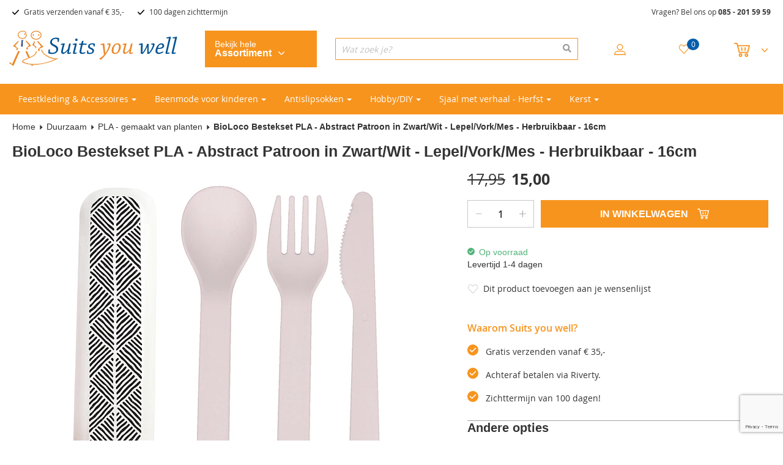

--- FILE ---
content_type: text/html; charset=UTF-8
request_url: https://www.suitsyouwell.nl/bioloco-bestekset-pla-abstract-patroon-in-zwart-wit-lepel-vork-mes-herbruikbaar-16cm
body_size: 37961
content:
<!doctype html>
<html lang="nl">
    <head prefix="og: http://ogp.me/ns# fb: http://ogp.me/ns/fb# product: http://ogp.me/ns/product#">
        <script>
    var LOCALE = 'nl\u002DNL';
    var BASE_URL = 'https\u003A\u002F\u002Fwww.suitsyouwell.nl\u002F';
    var require = {
        'baseUrl': 'https\u003A\u002F\u002Fwww.suitsyouwell.nl\u002Fstatic\u002Ffrontend\u002FSuitsyouwell\u002Fdefault\u002Fnl_NL'
    };</script>        <meta charset="utf-8"/>
<meta name="title" content="BioLoco Bestekset PLA - Abstract Patroon in Zwart/Wit - Lepel/Vork/Mes - Herbruikbaar - 16cm van chic.mic kopen? | Bestel Nu Online"/>
<meta name="description" content="Op zoek naar BioLoco Bestekset PLA - Abstract Patroon in Zwart/Wit - Lepel/Vork/Mes - Herbruikbaar - 16cm? Bestel chic.mic bij Suits you well. Gratis verzenden vanaf € 34,95. Achteraf betalen met Riverty. Uit voorraad leverbaar."/>
<meta name="robots" content="INDEX,FOLLOW"/>
<meta name="viewport" content="width=device-width, initial-scale=1"/>
<title>BioLoco Bestekset PLA - Abstract Patroon in Zwart/Wit - Lepel/Vork/Mes - Herbruikbaar - 16cm van chic.mic kopen? | Bestel Nu Online</title>
<link  rel="stylesheet" type="text/css"  media="all" href="https://www.suitsyouwell.nl/static/_cache/merged/69f94ea670cb44c1a8446234fbc4e035.min.css" />
<link  rel="stylesheet" type="text/css"  type="text/css" href="https://www.suitsyouwell.nl/static/frontend/Suitsyouwell/default/nl_NL/css/styles.min.css" />
<link  rel="stylesheet" type="text/css"  media="screen and (min-width: 768px)" href="https://www.suitsyouwell.nl/static/frontend/Suitsyouwell/default/nl_NL/Ves_Megamenu/css/styles-l.min.css" />
<script  type="text/javascript"  src="https://www.suitsyouwell.nl/static/_cache/merged/5291b94b6e45e95e81abb5044b261cab.min.js"></script>
<link  rel="canonical" href="https://www.suitsyouwell.nl/bioloco-bestekset-pla-abstract-patroon-in-zwart-wit-lepel-vork-mes-herbruikbaar-16cm" />
<link  rel="icon" type="image/x-icon" href="https://www.suitsyouwell.nl/media/favicon/stores/1/favicon_suitsyouwell-1.png" />
<link  rel="shortcut icon" type="image/x-icon" href="https://www.suitsyouwell.nl/media/favicon/stores/1/favicon_suitsyouwell-1.png" />
<style>
.block.block-41,
.black-friday-widget {margin-bottom: 0;}
.afterpay-payment-method.afterpay-payment-method-heading {
	text-align: right;
}
</style>        
<!-- Google Tag Manager by MagePal -->
<script>window.dataLayer = window.dataLayer || [];</script>
        <script>(function(w,d,s,l,i){w[l]=w[l]||[];w[l].push({'gtm.start':
        new Date().getTime(),event:'gtm.js'});var f=d.getElementsByTagName(s)[0],
    j=d.createElement(s),dl=l!='dataLayer'?'&l='+l:'';j.async=true;j.src=
    'https://www.googletagmanager.com/gtm.js?id='+i+dl;f.parentNode.insertBefore(j,f);
})(window,document,'script','dataLayer','GTM-5R4DS6');</script>    <script>window.dataLayer.push({"ecommerce":{"currencyCode":"EUR"},"pageType":"catalog_product_view","list":"detail"});

window.dataLayer.push({"event":"productPage","product":{"id":"46252","sku":"ZLBA0018","parent_sku":"ZLBA0018","product_type":"simple","name":"BioLoco Bestekset PLA - Abstract Patroon in Zwart\/Wit - Lepel\/Vork\/Mes - Herbruikbaar - 16cm","price":12.4,"attribute_set_id":"11","path":"Duurzaam > PLA - gemaakt van planten > BioLoco Bestekset PLA - Abstract Patroon in Zwart\/Wit - Lepel\/Vork\/Mes - Herbruikbaar - 16cm","category":"PLA - gemaakt van planten","image_url":"https:\/\/www.suitsyouwell.nl\/media\/catalog\/product\/z\/l\/zlba0018-1.jpg"}});
</script>

<script type="text/x-magento-init">
    {
        "*": {
            "magepalGtmDatalayer": {
                "dataLayer": "dataLayer"
            }
        }
    }
</script>
<!-- End Google Tag Manager by MagePal -->
    <script type="text/x-magento-init">
        {
            "*": {
                "Magento_PageCache/js/form-key-provider": {
                    "isPaginationCacheEnabled":
                        0                }
            }
        }
    </script>


<meta property="og:type" content="product" />
<meta property="og:title"
      content="BioLoco&#x20;Bestekset&#x20;PLA&#x20;-&#x20;Abstract&#x20;Patroon&#x20;in&#x20;Zwart&#x2F;Wit&#x20;-&#x20;Lepel&#x2F;Vork&#x2F;Mes&#x20;-&#x20;Herbruikbaar&#x20;-&#x20;16cm" />
<meta property="og:image"
      content="https://cdn.suitsyouwell.nl/eUp4cHp0QlRtWlFSRmhJdkJ2c25xbGRKeHMzeWJFVFU=/resize:fit:265:265/quality:90/aHR0cHM6Ly93d3cuc3VpdHN5b3V3ZWxsLm5sL21lZGlhL2NhdGFsb2cvcHJvZHVjdC8vei9sL3psYmEwMDE4LTEuanBn" />
<meta property="og:description"
      content="" />
<meta property="og:url" content="https://www.suitsyouwell.nl/bioloco-bestekset-pla-abstract-patroon-in-zwart-wit-lepel-vork-mes-herbruikbaar-16cm" />
    <meta property="product:price:amount" content="15"/>
    <meta property="product:price:currency"
      content="EUR"/>
    </head>
    <body data-container="body"
          data-mage-init='{"loaderAjax": {}, "loader": { "icon": "https://www.suitsyouwell.nl/static/frontend/Suitsyouwell/default/nl_NL/images/loader-2.gif"}}'
        id="html-body" itemtype="http://schema.org/Product" itemscope="itemscope" class="catalog-product-view product-bioloco-bestekset-pla-abstract-patroon-in-zwart-wit-lepel-vork-mes-herbruikbaar-16cm page-layout-1column">
        
<!-- Google Tag Manager by MagePal -->
<noscript><iframe src="//www.googletagmanager.com/ns.html?id=GTM-5R4DS6"
height="0" width="0" style="display:none;visibility:hidden"></iframe></noscript>
<!-- End Google Tag Manager by MagePal -->

<script type="text/x-magento-init">
    {
        "*": {
            "Magento_PageBuilder/js/widget-initializer": {
                "config": {"[data-content-type=\"slider\"][data-appearance=\"default\"]":{"Magento_PageBuilder\/js\/content-type\/slider\/appearance\/default\/widget":false},"[data-content-type=\"map\"]":{"Magento_PageBuilder\/js\/content-type\/map\/appearance\/default\/widget":false},"[data-content-type=\"row\"]":{"Magento_PageBuilder\/js\/content-type\/row\/appearance\/default\/widget":false},"[data-content-type=\"tabs\"]":{"Magento_PageBuilder\/js\/content-type\/tabs\/appearance\/default\/widget":false},"[data-content-type=\"slide\"]":{"Magento_PageBuilder\/js\/content-type\/slide\/appearance\/default\/widget":{"buttonSelector":".pagebuilder-slide-button","showOverlay":"hover","dataRole":"slide"}},"[data-content-type=\"banner\"]":{"Magento_PageBuilder\/js\/content-type\/banner\/appearance\/default\/widget":{"buttonSelector":".pagebuilder-banner-button","showOverlay":"hover","dataRole":"banner"}},"[data-content-type=\"buttons\"]":{"Magento_PageBuilder\/js\/content-type\/buttons\/appearance\/inline\/widget":false},"[data-content-type=\"products\"][data-appearance=\"carousel\"]":{"Magento_PageBuilder\/js\/content-type\/products\/appearance\/carousel\/widget":false}},
                "breakpoints": {"desktop":{"label":"Desktop","stage":true,"default":true,"class":"desktop-switcher","icon":"Magento_PageBuilder::css\/images\/switcher\/switcher-desktop.svg","conditions":{"min-width":"1024px"},"options":{"products":{"default":{"slidesToShow":"5"}}}},"tablet":{"conditions":{"max-width":"1024px","min-width":"768px"},"options":{"products":{"default":{"slidesToShow":"4"},"continuous":{"slidesToShow":"3"}}}},"mobile":{"label":"Mobile","stage":true,"class":"mobile-switcher","icon":"Magento_PageBuilder::css\/images\/switcher\/switcher-mobile.svg","media":"only screen and (max-width: 768px)","conditions":{"max-width":"768px","min-width":"640px"},"options":{"products":{"default":{"slidesToShow":"3"}}}},"mobile-small":{"conditions":{"max-width":"640px"},"options":{"products":{"default":{"slidesToShow":"2"},"continuous":{"slidesToShow":"1"}}}}}            }
        }
    }
</script>

<div class="cookie-status-message" id="cookie-status">
    The store will not work correctly when cookies are disabled.</div>
<script type="text&#x2F;javascript">document.querySelector("#cookie-status").style.display = "none";</script>
<script type="text/x-magento-init">
    {
        "*": {
            "cookieStatus": {}
        }
    }
</script>

<script type="text/x-magento-init">
    {
        "*": {
            "mage/cookies": {
                "expires": null,
                "path": "\u002F",
                "domain": ".www.suitsyouwell.nl",
                "secure": true,
                "lifetime": "3600"
            }
        }
    }
</script>
    <noscript>
        <div class="message global noscript">
            <div class="content">
                <p>
                    <strong>JavaScript lijkt te zijn uitgeschakeld in uw browser.</strong>
                    <span>
                        Voor de beste gebruikerservaring, zorg ervoor dat javascript ingeschakeld is voor uw browser.                    </span>
                </p>
            </div>
        </div>
    </noscript>

<script>
    window.cookiesConfig = window.cookiesConfig || {};
    window.cookiesConfig.secure = true;
</script><script>    require.config({
        map: {
            '*': {
                wysiwygAdapter: 'mage/adminhtml/wysiwyg/tiny_mce/tinymceAdapter'
            }
        }
    });</script><script>    require.config({
        paths: {
            googleMaps: 'https\u003A\u002F\u002Fmaps.googleapis.com\u002Fmaps\u002Fapi\u002Fjs\u003Fv\u003D3.53\u0026key\u003D'
        },
        config: {
            'Magento_PageBuilder/js/utils/map': {
                style: '',
            },
            'Magento_PageBuilder/js/content-type/map/preview': {
                apiKey: '',
                apiKeyErrorMessage: 'You\u0020must\u0020provide\u0020a\u0020valid\u0020\u003Ca\u0020href\u003D\u0027https\u003A\u002F\u002Fwww.suitsyouwell.nl\u002Fadminhtml\u002Fsystem_config\u002Fedit\u002Fsection\u002Fcms\u002F\u0023cms_pagebuilder\u0027\u0020target\u003D\u0027_blank\u0027\u003EGoogle\u0020Maps\u0020API\u0020key\u003C\u002Fa\u003E\u0020to\u0020use\u0020a\u0020map.'
            },
            'Magento_PageBuilder/js/form/element/map': {
                apiKey: '',
                apiKeyErrorMessage: 'You\u0020must\u0020provide\u0020a\u0020valid\u0020\u003Ca\u0020href\u003D\u0027https\u003A\u002F\u002Fwww.suitsyouwell.nl\u002Fadminhtml\u002Fsystem_config\u002Fedit\u002Fsection\u002Fcms\u002F\u0023cms_pagebuilder\u0027\u0020target\u003D\u0027_blank\u0027\u003EGoogle\u0020Maps\u0020API\u0020key\u003C\u002Fa\u003E\u0020to\u0020use\u0020a\u0020map.'
            },
        }
    });</script><script>
    require.config({
        shim: {
            'Magento_PageBuilder/js/utils/map': {
                deps: ['googleMaps']
            }
        }
    });</script><div class="page-wrapper"><header class="page-header"><div class="header-top-bar-container hidden-sm hidden-xs">
    <div class="page-main">
        <div class="row">
                            <div class="col-sm-8">
                    <div class="header-top-bar">
                        <ul>
<li>Gratis verzenden vanaf € 35,-</li>
<li>100 dagen zichttermijn</li>
</ul>                    </div>
                </div>
                            <div class="col-sm-4">
                    <div class="header-top-call-us text-right">
                        <p>Vragen? Bel ons op <strong><a href="tel:0852015959">085 - 201 59 59</a></strong></p>                    </div>
                </div>
                    </div>
    </div>
</div>
<div class="header content row"><span data-action="toggle-nav" class="action nav-toggle col-xs-2 hidden-xs"><span>Toggle Nav</span></span>
<div class="col-sm-3 col-xs-4 col-xs-offset-1 col-sm-offset-0 col-logo">
    <a class="logo" href="/">
        <img class="brand" alt=""
             src="https://www.suitsyouwell.nl/static/frontend/Suitsyouwell/default/nl_NL/images/logo.svg" />
    </a>

    <a class="logo-mobile" href="/">
        <img class="brand" alt=""
             src="https://www.suitsyouwell.nl/static/frontend/Suitsyouwell/default/nl_NL/images/logo-mobile.svg" />
    </a>
</div>
    <div class="col-sm-2 col-xs-3 col-menu">
        <div class="category-button-container">
            <span class="category-button">
                Bekijk hele <span class="category-button-title">assortiment <span class="category-button-down"></span></span>
            </span>
        </div>

        <div class="search-mobile">
            <span class="trigger-search"></span>
        </div>
    </div>

    <div class="category-menu-wrapper">
        <div class="block ves-menu ves-megamenu-mobile main-menu" id="menu-top17692289242082169245-menu">
                        <nav class="navigation" role="navigation">
                <ul id="menu-top17692289242082169245" class="ves-megamenu menu-hover ves-vertical-left" >
                    <li id="vesitem-5942717692289241576635924" class=" nav-item level0 submenu-left subhover  dropdown level-top "><a href="#" title="Home" class=" nav-anchor"><span>Home</span></a></li><li id="vesitem-594511769228924398679112" class=" nav-item level0 submenu-left subhover  dropdown level-top  parent"><a href="#" title="Feestkleding &amp; Accessoires" class=" nav-anchor"><span>Feestkleding &amp; Accessoires</span><span class="opener"></span></a><div class=" submenu dropdown-menu animated " style="animation-duration: 0.5s;-webkit-animation-duration: 0.5s;"><div class="submenu-inner before-ves-submenu-inner"><div class="content-wrapper"><div class="item-content" style="width:100%"><div class="level1 nav-dropdown ves-column4 "><div class="item-content1"><div class="mega-col mega-col-4 mega-col-level-1 col-xs-12"><div id="vesitem-5943717692289241476271624" class=" nav-item level1 nav-1-1 submenu-left subgroup  dropdown-submenu  category-item parent"><a href="https://www.suitsyouwell.nl/jongens-gelegenheidskleding" title="Jongens" target="_self" class=" nav-anchor subitems-group"><span>Jongens</span><span class="opener"></span></a><div class=" submenu dropdown-mega animated " style="animation-duration: 0.5s;-webkit-animation-duration: 0.5s;"><div class="submenu-inner before-ves-submenu-inner"><div class="content-wrapper"><div class="item-content" style="width:100%"><div class="level2 nav-dropdown ves-column1 "><div class="item-content1"><div class="mega-col mega-col-9 mega-col-level-2 col-xs-12"><div id="vesitem-5942817692289241047350440" class=" nav-item level2 nav-1-1-1 submenu-left subhover  dropdown-submenu  category-item"><a href="https://www.suitsyouwell.nl/jongens-kostuums" title="Kostuums" target="_self" class=" nav-anchor"><span>Kostuums</span></a></div><div id="vesitem-5942917692289242072072309" class=" nav-item level2 nav-1-1-2 submenu-left subhover  dropdown-submenu  category-item"><a href="https://www.suitsyouwell.nl/babykostuums" title="Babykostuums" target="_self" class=" nav-anchor"><span>Babykostuums</span></a></div><div id="vesitem-594301769228924276910631" class=" nav-item level2 nav-1-1-3 submenu-left subhover  dropdown-submenu  category-item"><a href="https://www.suitsyouwell.nl/kinder-overhemden" title="Overhemden" target="_self" class=" nav-anchor"><span>Overhemden</span></a></div><div id="vesitem-594311769228924693093403" class=" nav-item level2 nav-1-1-4 submenu-left subhover  dropdown-submenu  category-item"><a href="https://www.suitsyouwell.nl/kinderstropdassen" title="Stropdassen en Strikjes" target="_self" class=" nav-anchor"><span>Stropdassen en Strikjes</span></a></div><div id="vesitem-594321769228924829299034" class=" nav-item level2 nav-1-1-5 submenu-left subhover  dropdown-submenu  category-item"><a href="https://www.suitsyouwell.nl/nette-jongensschoenen" title="Schoenen" target="_self" class=" nav-anchor"><span>Schoenen</span></a></div><div id="vesitem-594331769228924347386598" class=" nav-item level2 nav-1-1-6 submenu-left subhover  dropdown-submenu  category-item"><a href="https://www.suitsyouwell.nl/jongens-riemen-en-bretels" title="Riemen en Bretels" target="_self" class=" nav-anchor"><span>Riemen en Bretels</span></a></div><div id="vesitem-594341769228924566746414" class=" nav-item level2 nav-1-1-7 submenu-left subhover  dropdown-submenu  category-item"><a href="https://www.suitsyouwell.nl/effen-jongenssokken" title="Sokken" target="_self" class=" nav-anchor"><span>Sokken</span></a></div></div></div></div></div></div></div></div></div></div><div class="mega-col mega-col-4 mega-col-level-1 col-xs-12"><div id="vesitem-5944817692289242099210192" class=" nav-item level1 nav-1-2 submenu-left subgroup  dropdown-submenu  category-item parent"><a href="https://www.suitsyouwell.nl/meisjes" title="Meisjes" target="_self" class=" nav-anchor subitems-group"><span>Meisjes</span><span class="opener"></span></a><div class=" submenu dropdown-mega animated " style="animation-duration: 0.5s;-webkit-animation-duration: 0.5s;"><div class="submenu-inner before-ves-submenu-inner"><div class="content-wrapper"><div class="item-content" style="width:100%"><div class="level2 nav-dropdown ves-column1 "><div class="item-content1"><div class="mega-col mega-col-10 mega-col-level-2 col-xs-12"><div id="vesitem-5943817692289241687214790" class=" nav-item level2 nav-1-2-1 submenu-left subhover  dropdown-submenu  category-item"><a href="https://www.suitsyouwell.nl/kinderbeenmode-voor-bij-feestkleding" title="Sokken en Panty's" target="_self" class=" nav-anchor"><span>Sokken en Panty's</span></a></div><div id="vesitem-5943917692289241874714127" class=" nav-item level2 nav-1-2-2 submenu-left subhover  dropdown-submenu  category-item"><a href="https://www.suitsyouwell.nl/ringkussens-en-bloemenmandjes" title="Ringkussens en Bloemenmandjes" target="_self" class=" nav-anchor"><span>Ringkussens en Bloemenmandjes</span></a></div><div id="vesitem-5944017692289241036886327" class=" nav-item level2 nav-1-2-3 submenu-left subhover  dropdown-submenu  category-item"><a href="https://www.suitsyouwell.nl/tasjes-bruidsmeisjes-communie" title="Tasjes" target="_self" class=" nav-anchor"><span>Tasjes</span></a></div><div id="vesitem-594411769228924442750859" class=" nav-item level2 nav-1-2-4 submenu-left subhover  dropdown-submenu  category-item"><a href="https://www.suitsyouwell.nl/haaraccessoires-voor-meisjes" title="Haaraccessoires" target="_self" class=" nav-anchor"><span>Haaraccessoires</span></a></div><div id="vesitem-59442176922892496912446" class=" nav-item level2 nav-1-2-5 submenu-left subhover  dropdown-submenu  category-item"><a href="https://www.suitsyouwell.nl/kinderkettingen" title="Kettingen" target="_self" class=" nav-anchor"><span>Kettingen</span></a></div><div id="vesitem-5944317692289241118019229" class=" nav-item level2 nav-1-2-6 submenu-left subhover  dropdown-submenu  category-item"><a href="https://www.suitsyouwell.nl/meisjes-oorbellen" title="Oorbellen" target="_self" class=" nav-anchor"><span>Oorbellen</span></a></div><div id="vesitem-59444176922892433211428" class=" nav-item level2 nav-1-2-7 submenu-left subhover  dropdown-submenu  category-item"><a href="https://www.suitsyouwell.nl/meisjes-armbanden" title="Armbandjes" target="_self" class=" nav-anchor"><span>Armbandjes</span></a></div><div id="vesitem-5944517692289241359227790" class=" nav-item level2 nav-1-2-8 submenu-left subhover  dropdown-submenu  category-item"><a href="https://www.suitsyouwell.nl/meisjes-ringetjes" title="Ringetjes" target="_self" class=" nav-anchor"><span>Ringetjes</span></a></div><div id="vesitem-594461769228924842928923" class=" nav-item level2 nav-1-2-9 submenu-left subhover  dropdown-submenu  category-item"><a href="https://www.suitsyouwell.nl/meisjes-accessoire-setjes" title="Accessoire setjes" target="_self" class=" nav-anchor"><span>Accessoire setjes</span></a></div></div></div></div></div></div></div></div></div></div><div class="mega-col mega-col-4 mega-col-level-1 col-xs-12"><div id="vesitem-594491769228924438756072" class=" nav-item level1 nav-1-3 submenu-left subgroup  dropdown-submenu  category-item"><a href="https://www.suitsyouwell.nl/dames-gelegenheidskleding" title="Dames" target="_self" class=" nav-anchor subitems-group"><span>Dames</span><span class="opener"></span></a><div class=" submenu dropdown-mega animated " style="animation-duration: 0.5s;-webkit-animation-duration: 0.5s;"><div class="submenu-inner before-ves-submenu-inner"><div class="content-wrapper"><div class="item-content" style="width:100%"><div class="level2 nav-dropdown ves-column1 content-type-parentcat"><div class="item-content1"><div class="mega-col mega-col-9 mega-col-level-2 col-xs-12"><div id="1769228924961845810" class=" nav-item level2 submenu-alignleft subhover  dropdown-submenu "><a href="https://www.suitsyouwell.nl/bruidshandschoenen-en-galahandschoenen" title="Handschoenen" target="_self" class=" nav-anchor"><span>Handschoenen</span></a></div><div id="17692289241094828536" class=" nav-item level2 submenu-alignleft subhover  dropdown-submenu "><a href="https://www.suitsyouwell.nl/avondtasjes" title="Avondtasjes" target="_self" class=" nav-anchor"><span>Avondtasjes</span></a></div><div id="17692289242055090824" class=" nav-item level2 submenu-alignleft subhover  dropdown-submenu "><a href="https://www.suitsyouwell.nl/haarstekers-kroontjes-en-andere-accessoires-voor-het-haar" title="Haaraccessoires" target="_self" class=" nav-anchor"><span>Haaraccessoires</span></a></div><div id="17692289242039314706" class=" nav-item level2 submenu-alignleft subhover  dropdown-submenu "><a href="https://www.suitsyouwell.nl/-28702" title="Kettingen" target="_self" class=" nav-anchor"><span>Kettingen</span></a></div><div id="17692289241853891281" class=" nav-item level2 submenu-alignleft subhover  dropdown-submenu "><a href="https://www.suitsyouwell.nl/bruidskettingen" title="Luxe- en Bruidskettingen" target="_self" class=" nav-anchor"><span>Luxe- en Bruidskettingen</span></a></div><div id="1769228924673822791" class=" nav-item level2 submenu-alignleft subhover  dropdown-submenu "><a href="https://www.suitsyouwell.nl/dames-oorbellen" title="Oorbellen" target="_self" class=" nav-anchor"><span>Oorbellen</span></a></div><div id="17692289241577919760" class=" nav-item level2 submenu-alignleft subhover  dropdown-submenu "><a href="https://www.suitsyouwell.nl/venetiaanse-maskers" title="Venetiaanse maskers" target="_self" class=" nav-anchor"><span>Venetiaanse maskers</span></a></div><div id="1769228924830727537" class=" nav-item level2 submenu-alignleft subhover  dropdown-submenu "><a href="https://www.suitsyouwell.nl/kousenband" title="Kousenbanden" target="_self" class=" nav-anchor"><span>Kousenbanden</span></a></div><div id="17692289242101262275" class=" nav-item level2 submenu-alignleft subhover  dropdown-submenu "><a href="https://www.suitsyouwell.nl/-28705" title="Overige accessoires" target="_self" class=" nav-anchor"><span>Overige accessoires</span></a></div></div></div></div></div></div></div></div></div></div><div class="mega-col mega-col-4 mega-col-level-1 col-xs-12"><div id="vesitem-5945017692289241876894169" class=" nav-item level1 nav-1-4 submenu-left subgroup  dropdown-submenu  category-item"><a href="https://www.suitsyouwell.nl/heren-gelegenheidskleding" title="Heren" target="_self" class=" nav-anchor subitems-group"><span>Heren</span><span class="opener"></span></a><div class=" submenu dropdown-mega animated " style="animation-duration: 0.5s;-webkit-animation-duration: 0.5s;"><div class="submenu-inner before-ves-submenu-inner"><div class="content-wrapper"><div class="item-content" style="width:100%"><div class="level2 nav-dropdown ves-column1 content-type-parentcat"><div class="item-content1"><div class="mega-col mega-col-2 mega-col-level-2 col-xs-12"><div id="1769228924184805042" class=" nav-item level2 submenu-alignleft subhover  dropdown-submenu "><a href="https://www.suitsyouwell.nl/goedkope-heren-kostuums" title="Heren kostuums" target="_self" class=" nav-anchor"><span>Heren kostuums</span></a></div><div id="17692289241300643318" class=" nav-item level2 submenu-alignleft subhover  dropdown-submenu "><a href="https://www.suitsyouwell.nl/heren-stropdassen-en-vlinderstrikken" title="Stropdassen en strikjes" target="_self" class=" nav-anchor"><span>Stropdassen en strikjes</span></a></div></div></div></div></div></div></div></div></div></div></div></div></div></div></div></div></li><li id="vesitem-5946517692289241159998169" class=" nav-item level0 nav-1 submenu-left subhover  dropdown level-top  category-item parent"><a href="https://www.suitsyouwell.nl/beenmode-voor-kinderen" title="Beenmode voor kinderen" target="_self" class=" nav-anchor"><span>Beenmode voor kinderen</span><span class="opener"></span></a><div class=" submenu dropdown-menu animated " style="animation-duration: 0.5s;-webkit-animation-duration: 0.5s;"><div class="submenu-inner before-ves-submenu-inner"><div class="content-wrapper"><div class="item-content" style="width:100%"><div class="level1 nav-dropdown ves-column4 "><div class="item-content1"><div class="mega-col mega-col-9 mega-col-level-1 col-xs-12"><div id="vesitem-5945217692289241808597027" class=" nav-item level1 nav-1-1 submenu-left subgroup  dropdown-submenu  category-item"><a href="https://www.suitsyouwell.nl/antislip-sokken" title="Antislipsokken" target="_self" class=" nav-anchor subitems-group"><span>Antislipsokken</span><span class="opener"></span></a><div class=" submenu dropdown-mega animated " style="animation-duration: 0.5s;-webkit-animation-duration: 0.5s;"><div class="submenu-inner before-ves-submenu-inner"><div class="content-wrapper"><div class="item-content" style="width:100%"><div class="level2 nav-dropdown ves-column1 content-type-parentcat"><div class="item-content1"><div class="mega-col mega-col-12 mega-col-level-2 col-xs-12"><div id="17692289242001780259" class=" nav-item level2 submenu-alignleft subhover  dropdown-submenu "><a href="https://www.suitsyouwell.nl/antislipsokken-jongens-ewers" title="Antislipsokken voor jongens" target="_self" class=" nav-anchor"><span>Antislipsokken voor jongens</span></a></div><div id="1769228924709062395" class=" nav-item level2 submenu-alignleft subhover  dropdown-submenu "><a href="https://www.suitsyouwell.nl/antislipsokken-voor-meisjes" title="Antislipsokken voor meisjes" target="_self" class=" nav-anchor"><span>Antislipsokken voor meisjes</span></a></div><div id="1769228924659765977" class=" nav-item level2 submenu-alignleft subhover  dropdown-submenu "><a href="https://www.suitsyouwell.nl/antislipsokken-unisex" title="Antislipsokken unisex" target="_self" class=" nav-anchor"><span>Antislipsokken unisex</span></a></div><div id="17692289241586935979" class=" nav-item level2 submenu-alignleft subhover  dropdown-submenu "><a href="https://www.suitsyouwell.nl/alle-antislipsokken" title="Alle Antislipsokken" target="_self" class=" nav-anchor"><span>Alle Antislipsokken</span></a></div><div id="1769228924516252542" class=" nav-item level2 submenu-alignleft subhover  dropdown-submenu "><a href="https://www.suitsyouwell.nl/antislipsokken-voor-volwassenen" title="Antislipsokken voor volwassenen" target="_self" class=" nav-anchor"><span>Antislipsokken voor volwassenen</span></a></div><div id="17692289241240742928" class=" nav-item level2 submenu-alignleft subhover  dropdown-submenu "><a href="https://www.suitsyouwell.nl/antislipsokken-met-glitters" title="Antislipsokken met glitters" target="_self" class=" nav-anchor"><span>Antislipsokken met glitters</span></a></div><div id="1769228924553071229" class=" nav-item level2 submenu-alignleft subhover  dropdown-submenu "><a href="https://www.suitsyouwell.nl/antislipsokken-effen-kleur" title="Antislipsokken effen kleur" target="_self" class=" nav-anchor"><span>Antislipsokken effen kleur</span></a></div><div id="1769228924262759142" class=" nav-item level2 submenu-alignleft subhover  dropdown-submenu "><a href="https://www.suitsyouwell.nl/antislipsokken-met-siliconen-zool" title="Antislipsokken met siliconen zool" target="_self" class=" nav-anchor"><span>Antislipsokken met siliconen zool</span></a></div><div id="1769228924449867240" class=" nav-item level2 submenu-alignleft subhover  dropdown-submenu "><a href="https://www.suitsyouwell.nl/antislipsokken-met-antislip-stippen" title="Antislipsokken met antislip stippen" target="_self" class=" nav-anchor"><span>Antislipsokken met antislip stippen</span></a></div><div id="17692289241428875936" class=" nav-item level2 submenu-alignleft subhover  dropdown-submenu "><a href="https://www.suitsyouwell.nl/antislipsokken-voordeelbundels" title="Antislipsokken voordeelbundels" target="_self" class=" nav-anchor"><span>Antislipsokken voordeelbundels</span></a></div><div id="1769228924416271485" class=" nav-item level2 submenu-alignleft subhover  dropdown-submenu "><a href="https://www.suitsyouwell.nl/antislipsokken-uitverkoop" title="Antislipsokken uitverkoop" target="_self" class=" nav-anchor"><span>Antislipsokken uitverkoop</span></a></div><div id="1769228924562823915" class=" nav-item level2 submenu-alignleft subhover  dropdown-submenu "><a href="https://www.suitsyouwell.nl/maillots-met-antislip" title="Maillots met Antislip" target="_self" class=" nav-anchor"><span>Maillots met Antislip</span></a></div></div></div></div></div></div></div></div></div><div id="vesitem-5945317692289241530727401" class=" nav-item level1 nav-1-2 submenu-left subgroup  dropdown-submenu  category-item"><a href="https://www.suitsyouwell.nl/meisjespantys-ewers" title="Kinderpanty's" target="_self" class=" nav-anchor subitems-group"><span>Kinderpanty's</span><span class="opener"></span></a><div class=" submenu dropdown-mega animated " style="animation-duration: 0.5s;-webkit-animation-duration: 0.5s;"><div class="submenu-inner before-ves-submenu-inner"><div class="content-wrapper"><div class="item-content" style="width:100%"><div class="level2 nav-dropdown ves-column1 content-type-parentcat"><div class="item-content1"><div class="mega-col mega-col-8 mega-col-level-2 col-xs-12"><div id="1769228924860871452" class=" nav-item level2 submenu-alignleft subhover  dropdown-submenu "><a href="https://www.suitsyouwell.nl/meisjespantys-satijnglans-ewers" title="Glanspanty's " target="_self" class=" nav-anchor"><span>Glanspanty's </span></a></div><div id="1769228924193810730" class=" nav-item level2 submenu-alignleft subhover  dropdown-submenu "><a href="https://www.suitsyouwell.nl/effen-pantys-voor-kinderen" title="Effen panty's" target="_self" class=" nav-anchor"><span>Effen panty's</span></a></div><div id="17692289241891191524" class=" nav-item level2 submenu-alignleft subhover  dropdown-submenu "><a href="https://www.suitsyouwell.nl/glitterpantys-voor-kinderen" title="Glitterpanty's" target="_self" class=" nav-anchor"><span>Glitterpanty's</span></a></div><div id="17692289241853851833" class=" nav-item level2 submenu-alignleft subhover  dropdown-submenu "><a href="https://www.suitsyouwell.nl/pantys-met-motief-voor-kinderen" title="Panty's met Motief" target="_self" class=" nav-anchor"><span>Panty's met Motief</span></a></div><div id="17692289241605641097" class=" nav-item level2 submenu-alignleft subhover  dropdown-submenu "><a href="https://www.suitsyouwell.nl/ribpantys-voor-kinderen" title="Rib panty's" target="_self" class=" nav-anchor"><span>Rib panty's</span></a></div><div id="1769228924247545335" class=" nav-item level2 submenu-alignleft subhover  dropdown-submenu "><a href="https://www.suitsyouwell.nl/dikke-pantys-voor-kinderen" title="Dikke panty's" target="_self" class=" nav-anchor"><span>Dikke panty's</span></a></div><div id="1769228924236750184" class=" nav-item level2 submenu-alignleft subhover  dropdown-submenu "><a href="https://www.suitsyouwell.nl/babypantys" title="Babypanty's" target="_self" class=" nav-anchor"><span>Babypanty's</span></a></div><div id="17692289241727067039" class=" nav-item level2 submenu-alignleft subhover  dropdown-submenu "><a href="https://www.suitsyouwell.nl/alle-kinderpanty-s" title="Alle kinderpanty's" target="_self" class=" nav-anchor"><span>Alle kinderpanty's</span></a></div></div></div></div></div></div></div></div></div><div id="vesitem-594541769228924322586829" class=" nav-item level1 nav-1-3 submenu-left subgroup  dropdown-submenu  category-item"><a href="https://www.suitsyouwell.nl/kindermaillots" title="Kindermaillots" target="_self" class=" nav-anchor subitems-group"><span>Kindermaillots</span><span class="opener"></span></a><div class=" submenu dropdown-mega animated " style="animation-duration: 0.5s;-webkit-animation-duration: 0.5s;"><div class="submenu-inner before-ves-submenu-inner"><div class="content-wrapper"><div class="item-content" style="width:100%"><div class="level2 nav-dropdown ves-column1 content-type-parentcat"><div class="item-content1"><div class="mega-col mega-col-8 mega-col-level-2 col-xs-12"><div id="1769228924966225656" class=" nav-item level2 submenu-alignleft subhover  dropdown-submenu "><a href="https://www.suitsyouwell.nl/kindermaillots-effen-kleuren-ewers" title="Effen maillots" target="_self" class=" nav-anchor"><span>Effen maillots</span></a></div><div id="17692289241037676085" class=" nav-item level2 submenu-alignleft subhover  dropdown-submenu "><a href="https://www.suitsyouwell.nl/kindermaillots-patroon-print-ewers" title="Maillots met printje" target="_self" class=" nav-anchor"><span>Maillots met printje</span></a></div><div id="1769228924886145222" class=" nav-item level2 submenu-alignleft subhover  dropdown-submenu "><a href="https://www.suitsyouwell.nl/glittermaillots-kindermaat-ewers" title="Glittermaillots" target="_self" class=" nav-anchor"><span>Glittermaillots</span></a></div><div id="1769228924532471027" class=" nav-item level2 submenu-alignleft subhover  dropdown-submenu "><a href="https://www.suitsyouwell.nl/babymaillots-ewers" title="Babymaillots" target="_self" class=" nav-anchor"><span>Babymaillots</span></a></div><div id="1769228924917370153" class=" nav-item level2 submenu-alignleft subhover  dropdown-submenu "><a href="https://www.suitsyouwell.nl/maillots-antislip-ewers" title="Maillots met Antislip" target="_self" class=" nav-anchor"><span>Maillots met Antislip</span></a></div><div id="17692289241020073335" class=" nav-item level2 submenu-alignleft subhover  dropdown-submenu "><a href="https://www.suitsyouwell.nl/zwarte-meisjesmaillots-zwarte-meisjespantys-ewers" title="Zwarte Meisjesmaillots en Meisjespanty's" target="_self" class=" nav-anchor"><span>Zwarte Meisjesmaillots en Meisjespanty's</span></a></div><div id="1769228924668794142" class=" nav-item level2 submenu-alignleft subhover  dropdown-submenu "><a href="https://www.suitsyouwell.nl/kindermaillots-compleet-overzicht-ewers" title="Alle Kindermaillots" target="_self" class=" nav-anchor"><span>Alle Kindermaillots</span></a></div><div id="17692289241602175007" class=" nav-item level2 submenu-alignleft subhover  dropdown-submenu "><a href="https://www.suitsyouwell.nl/kindermaillots-opruiming" title="Kindermaillots opruiming" target="_self" class=" nav-anchor"><span>Kindermaillots opruiming</span></a></div></div></div></div></div></div></div></div></div></div><div class="mega-col mega-col-9 mega-col-level-1 col-xs-12"><div id="vesitem-594551769228924808043458" class=" nav-item level1 nav-1-4 submenu-left subgroup  dropdown-submenu  category-item"><a href="https://www.suitsyouwell.nl/kindersokken" title="Kindersokken" target="_self" class=" nav-anchor subitems-group"><span>Kindersokken</span><span class="opener"></span></a><div class=" submenu dropdown-mega animated " style="animation-duration: 0.5s;-webkit-animation-duration: 0.5s;"><div class="submenu-inner before-ves-submenu-inner"><div class="content-wrapper"><div class="item-content" style="width:100%"><div class="level2 nav-dropdown ves-column1 content-type-parentcat"><div class="item-content1"><div class="mega-col mega-col-6 mega-col-level-2 col-xs-12"><div id="17692289241311628281" class=" nav-item level2 submenu-alignleft subhover  dropdown-submenu "><a href="https://www.suitsyouwell.nl/meisjessokken" title="Meisjessokken" target="_self" class=" nav-anchor"><span>Meisjessokken</span></a></div><div id="1769228924380683796" class=" nav-item level2 submenu-alignleft subhover  dropdown-submenu "><a href="https://www.suitsyouwell.nl/kniekousen-voor-kinderen" title="Kniekousen" target="_self" class=" nav-anchor"><span>Kniekousen</span></a></div><div id="17692289241723358993" class=" nav-item level2 submenu-alignleft subhover  dropdown-submenu "><a href="https://www.suitsyouwell.nl/kindersokken-met-kant-of-een-strikje" title="Sokken met kant of een strikje" target="_self" class=" nav-anchor"><span>Sokken met kant of een strikje</span></a></div><div id="1769228924982671621" class=" nav-item level2 submenu-alignleft subhover  dropdown-submenu "><a href="https://www.suitsyouwell.nl/kindersokken-met-glitters" title="Sokken met glitters" target="_self" class=" nav-anchor"><span>Sokken met glitters</span></a></div><div id="17692289241009244955" class=" nav-item level2 submenu-alignleft subhover  dropdown-submenu "><a href="https://www.suitsyouwell.nl/effen-jongenssokken" title="Jongenssokken effen" target="_self" class=" nav-anchor"><span>Jongenssokken effen</span></a></div><div id="17692289241028600386" class=" nav-item level2 submenu-alignleft subhover  dropdown-submenu "><a href="https://www.suitsyouwell.nl/jongenssokken-fantasie" title="Jongenssokken fantasie" target="_self" class=" nav-anchor"><span>Jongenssokken fantasie</span></a></div></div></div></div></div></div></div></div></div><div id="vesitem-594561769228924853782202" class=" nav-item level1 nav-1-5 submenu-left subgroup  dropdown-submenu  category-item"><a href="https://www.suitsyouwell.nl/babyslofjes" title="Babyslofjes" target="_self" class=" nav-anchor subitems-group"><span>Babyslofjes</span></a></div></div><div class="mega-col mega-col-9 mega-col-level-1 col-xs-12"><div id="vesitem-5945717692289241925707146" class=" nav-item level1 nav-1-6 submenu-left subgroup  dropdown-submenu  category-item"><a href="https://www.suitsyouwell.nl/kinderbeenmode-voor-bij-feestkleding" title="Kinderbeenmode voor bij feestkleding" target="_self" class=" nav-anchor subitems-group"><span>Kinderbeenmode voor bij feestkleding</span><span class="opener"></span></a><div class=" submenu dropdown-mega animated " style="animation-duration: 0.5s;-webkit-animation-duration: 0.5s;"><div class="submenu-inner before-ves-submenu-inner"><div class="content-wrapper"><div class="item-content" style="width:100%"><div class="level2 nav-dropdown ves-column1 content-type-parentcat"><div class="item-content1"><div class="mega-col mega-col-3 mega-col-level-2 col-xs-12"><div id="1769228924894361920" class=" nav-item level2 submenu-alignleft subhover  dropdown-submenu "><a href="https://www.suitsyouwell.nl/kindersokken-voor-bij-feestkleding" title="Sokken voor bij feestkleding" target="_self" class=" nav-anchor"><span>Sokken voor bij feestkleding</span></a></div><div id="1769228924516458437" class=" nav-item level2 submenu-alignleft subhover  dropdown-submenu "><a href="https://www.suitsyouwell.nl/kinderpanty-s-voor-bij-feestkleding" title="Panty's voor bij feestkleding" target="_self" class=" nav-anchor"><span>Panty's voor bij feestkleding</span></a></div><div id="17692289241005026871" class=" nav-item level2 submenu-alignleft subhover  dropdown-submenu "><a href="https://www.suitsyouwell.nl/kindermaillots-voor-bij-feestkleding" title="Maillots voor bij feestkleding" target="_self" class=" nav-anchor"><span>Maillots voor bij feestkleding</span></a></div></div></div></div></div></div></div></div></div><div id="vesitem-59462176922892412721656" class=" nav-item level1 nav-1-7 submenu-left subgroup  dropdown-submenu  category-item parent"><a href="https://www.suitsyouwell.nl/kinderbeenmode-met-glitters" title="Beenmode met glitters" target="_self" class=" nav-anchor subitems-group"><span>Beenmode met glitters</span><span class="opener"></span></a><div class=" submenu dropdown-mega animated " style="animation-duration: 0.5s;-webkit-animation-duration: 0.5s;"><div class="submenu-inner before-ves-submenu-inner"><div class="content-wrapper"><div class="item-content" style="width:100%"><div class="level2 nav-dropdown ves-column1 "><div class="item-content1"><div class="mega-col mega-col-4 mega-col-level-2 col-xs-12"><div id="vesitem-5945817692289242072863855" class=" nav-item level2 nav-1-7-1 submenu-left subhover  dropdown-submenu  category-item"><a href="https://www.suitsyouwell.nl/glitterpantys-voor-kinderen" title="Glitterpanty's" target="_self" class=" nav-anchor"><span>Glitterpanty's</span></a></div><div id="vesitem-594591769228924262114878" class=" nav-item level2 nav-1-7-2 submenu-left subhover  dropdown-submenu  category-item"><a href="https://www.suitsyouwell.nl/glittermaillots-kindermaat-ewers" title="Glittermaillots" target="_self" class=" nav-anchor"><span>Glittermaillots</span></a></div><div id="vesitem-5946017692289241243726213" class=" nav-item level2 nav-1-7-3 submenu-left subhover  dropdown-submenu  category-item"><a href="https://www.suitsyouwell.nl/kindersokken-met-glitters" title="Sokken met glitters" target="_self" class=" nav-anchor"><span>Sokken met glitters</span></a></div><div id="vesitem-5946117692289242032982087" class=" nav-item level2 nav-1-7-4 submenu-left subhover  dropdown-submenu  category-item"><a href="https://www.suitsyouwell.nl/antislipsokken-met-glitters" title="Antislipsokken met glitters" target="_self" class=" nav-anchor"><span>Antislipsokken met glitters</span></a></div></div></div></div></div></div></div></div></div></div><div class="mega-col mega-col-9 mega-col-level-1 col-xs-12"><div id="vesitem-5946317692289241472809844" class=" nav-item level1 nav-1-8 submenu-left subgroup  dropdown-submenu  category-item"><a href="https://www.suitsyouwell.nl/ewers-beenmode" title="Ewers Strümpfe" target="_self" class=" nav-anchor subitems-group"><span>Ewers Strümpfe</span><span class="opener"></span></a><div class=" submenu dropdown-mega animated " style="animation-duration: 0.5s;-webkit-animation-duration: 0.5s;"><div class="submenu-inner before-ves-submenu-inner"><div class="content-wrapper"><div class="item-content" style="width:100%"><div class="level2 nav-dropdown ves-column1 content-type-parentcat"><div class="item-content1"><div class="mega-col mega-col-4 mega-col-level-2 col-xs-12"><div id="17692289241630125679" class=" nav-item level2 submenu-alignleft subhover  dropdown-submenu "><a href="https://www.suitsyouwell.nl/ewers-antislipsokken" title="Ewers antislipsokken" target="_self" class=" nav-anchor"><span>Ewers antislipsokken</span></a></div><div id="17692289242143786502" class=" nav-item level2 submenu-alignleft subhover  dropdown-submenu "><a href="https://www.suitsyouwell.nl/ewers-kinderpanty-s" title="Ewers kinderpanty's" target="_self" class=" nav-anchor"><span>Ewers kinderpanty's</span></a></div><div id="17692289241543507938" class=" nav-item level2 submenu-alignleft subhover  dropdown-submenu "><a href="https://www.suitsyouwell.nl/ewers-kindermaillots" title="Ewers kindermaillots" target="_self" class=" nav-anchor"><span>Ewers kindermaillots</span></a></div><div id="17692289241345557479" class=" nav-item level2 submenu-alignleft subhover  dropdown-submenu "><a href="https://www.suitsyouwell.nl/ewers-kindersokken" title="Ewers kindersokken" target="_self" class=" nav-anchor"><span>Ewers kindersokken</span></a></div></div></div></div></div></div></div></div></div><div id="vesitem-594641769228924343577199" class=" nav-item level1 nav-1-9 submenu-left subgroup  dropdown-submenu  category-item"><a href="https://www.suitsyouwell.nl/beachies" title="Beachies" target="_self" class=" nav-anchor subitems-group"><span>Beachies</span><span class="opener"></span></a><div class=" submenu dropdown-mega animated " style="animation-duration: 0.5s;-webkit-animation-duration: 0.5s;"><div class="submenu-inner before-ves-submenu-inner"><div class="content-wrapper"><div class="item-content" style="width:100%"><div class="level2 nav-dropdown ves-column1 content-type-parentcat"><div class="item-content1"><div class="mega-col mega-col-2 mega-col-level-2 col-xs-12"><div id="1769228924768075857" class=" nav-item level2 submenu-alignleft subhover  dropdown-submenu "><a href="https://www.suitsyouwell.nl/beachies-voor-kinderen" title="Beachies voor kinderen" target="_self" class=" nav-anchor"><span>Beachies voor kinderen</span></a></div><div id="17692289241999291471" class=" nav-item level2 submenu-alignleft subhover  dropdown-submenu "><a href="https://www.suitsyouwell.nl/beachies-voor-volwassenen" title="Beachies voor volwassenen" target="_self" class=" nav-anchor"><span>Beachies voor volwassenen</span></a></div></div></div></div></div></div></div></div></div></div></div></div></div></div></div></div></li><li id="vesitem-594681769228924267721749" class=" nav-item level0 nav-2 submenu-left subhover  dropdown level-top  category-item parent"><a href="https://www.suitsyouwell.nl/hobby-diy" title="Hobby/DIY" target="_self" class=" nav-anchor"><span>Hobby/DIY</span><span class="opener"></span></a><div class=" submenu dropdown-menu animated " style="animation-duration: 0.5s;-webkit-animation-duration: 0.5s;"><div class="submenu-inner before-ves-submenu-inner"><div class="content-wrapper"><div class="item-content" style="width:100%"><div class="level1 nav-dropdown ves-column1 "><div class="item-content1"><div class="mega-col mega-col-2 mega-col-level-1 col-xs-12"><div id="vesitem-5946617692289242032301162" class=" nav-item level1 nav-2-1 submenu-left subgroup  dropdown-submenu  category-item"><a href="https://www.suitsyouwell.nl/hobby-diy-voor-kinderen" title="Kinderen" target="_self" class=" nav-anchor subitems-group"><span>Kinderen</span><span class="opener"></span></a><div class=" submenu dropdown-mega animated " style="animation-duration: 0.5s;-webkit-animation-duration: 0.5s;"><div class="submenu-inner before-ves-submenu-inner"><div class="content-wrapper"><div class="item-content" style="width:100%"><div class="level2 nav-dropdown ves-column1 content-type-parentcat"><div class="item-content1"><div class="mega-col mega-col-6 mega-col-level-2 col-xs-12"><div id="1769228924630902840" class=" nav-item level2 submenu-alignleft subhover  dropdown-submenu "><a href="https://www.suitsyouwell.nl/knutselsetjes-voor-kinderen" title="Knutselsetjes" target="_self" class=" nav-anchor"><span>Knutselsetjes</span></a></div><div id="1769228924548608134" class=" nav-item level2 submenu-alignleft subhover  dropdown-submenu "><a href="https://www.suitsyouwell.nl/diamond-painting-voor-kinderen" title="Diamond painting" target="_self" class=" nav-anchor"><span>Diamond painting</span></a></div><div id="1769228924820856071" class=" nav-item level2 submenu-alignleft subhover  dropdown-submenu "><a href="https://www.suitsyouwell.nl/schilderen-op-nummer-voor-kinderen" title="Schilderen op nummer" target="_self" class=" nav-anchor"><span>Schilderen op nummer</span></a></div><div id="17692289241835696947" class=" nav-item level2 submenu-alignleft subhover  dropdown-submenu "><a href="https://www.suitsyouwell.nl/karton-model-3d-puzzel-voor-kinderen" title="Karton model 3d puzzel" target="_self" class=" nav-anchor"><span>Karton model 3d puzzel</span></a></div><div id="1769228924769551538" class=" nav-item level2 submenu-alignleft subhover  dropdown-submenu "><a href="https://www.suitsyouwell.nl/houten-knutselitems" title="Houten Knutselitems" target="_self" class=" nav-anchor"><span>Houten Knutselitems</span></a></div><div id="17692289241038547288" class=" nav-item level2 submenu-alignleft subhover  dropdown-submenu "><a href="https://www.suitsyouwell.nl/stickers-voor-kinderen" title="Stickers" target="_self" class=" nav-anchor"><span>Stickers</span></a></div></div></div></div></div></div></div></div></div><div id="vesitem-594671769228924767001988" class=" nav-item level1 nav-2-2 submenu-left subgroup  dropdown-submenu  category-item"><a href="https://www.suitsyouwell.nl/hobby-diy-voor-volwassenen" title="Volwassenen" target="_self" class=" nav-anchor subitems-group"><span>Volwassenen</span><span class="opener"></span></a><div class=" submenu dropdown-mega animated " style="animation-duration: 0.5s;-webkit-animation-duration: 0.5s;"><div class="submenu-inner before-ves-submenu-inner"><div class="content-wrapper"><div class="item-content" style="width:100%"><div class="level2 nav-dropdown ves-column1 content-type-parentcat"><div class="item-content1"><div class="mega-col mega-col-6 mega-col-level-2 col-xs-12"><div id="1769228924823777339" class=" nav-item level2 submenu-alignleft subhover  dropdown-submenu "><a href="https://www.suitsyouwell.nl/diamond-painting-voor-volwassenen" title="Diamond painting" target="_self" class=" nav-anchor"><span>Diamond painting</span></a></div><div id="17692289241595527034" class=" nav-item level2 submenu-alignleft subhover  dropdown-submenu "><a href="https://www.suitsyouwell.nl/schilderen-op-nummer-voor-volwassenen" title="Schilderen op nummer" target="_self" class=" nav-anchor"><span>Schilderen op nummer</span></a></div><div id="1769228924703885536" class=" nav-item level2 submenu-alignleft subhover  dropdown-submenu "><a href="https://www.suitsyouwell.nl/karton-model-3d-puzzel-voor-volwassenen" title="Karton model 3d puzzel" target="_self" class=" nav-anchor"><span>Karton model 3d puzzel</span></a></div><div id="1769228924853496758" class=" nav-item level2 submenu-alignleft subhover  dropdown-submenu "><a href="https://www.suitsyouwell.nl/houten-hobby-diy-items" title="Houten Hobby/DIY items" target="_self" class=" nav-anchor"><span>Houten Hobby/DIY items</span></a></div><div id="17692289241844115093" class=" nav-item level2 submenu-alignleft subhover  dropdown-submenu "><a href="https://www.suitsyouwell.nl/overige-hobby-diy-items" title="Overige Hobby/DIY items" target="_self" class=" nav-anchor"><span>Overige Hobby/DIY items</span></a></div><div id="17692289241342543624" class=" nav-item level2 submenu-alignleft subhover  dropdown-submenu "><a href="https://www.suitsyouwell.nl/hobby-accessoires" title="Hobby accessoires" target="_self" class=" nav-anchor"><span>Hobby accessoires</span></a></div></div></div></div></div></div></div></div></div></div></div></div></div></div></div></div></li><li id="vesitem-5951717692289241898896183" class=" nav-item level0 nav-3 submenu-left subhover  dropdown level-top  category-item parent"><a href="https://www.suitsyouwell.nl/kerst" title="Kerst" target="_self" class=" nav-anchor"><span>Kerst</span><span class="opener"></span></a><div class=" submenu dropdown-menu animated " style="animation-duration: 0.5s;-webkit-animation-duration: 0.5s;"><div class="submenu-inner before-ves-submenu-inner"><div class="content-wrapper"><div class="item-content" style="width:100%"><div class="level1 nav-dropdown ves-column1 "><div class="item-content1"><div class="mega-col mega-col-1 mega-col-level-1 col-xs-12"><div id="vesitem-5951617692289241942823192" class=" nav-item level1 nav-3-1 submenu-left subhover  dropdown-submenu  category-item"><a href="https://www.suitsyouwell.nl/kerst" title="Kerst" target="_self" class=" nav-anchor"><span>Kerst</span></a></div></div></div></div></div></div></div></div></li><li id="vesitem-595191769228924400887441" class=" nav-item level0 nav-4 submenu-left subhover  dropdown level-top  category-item parent"><a href="https://www.suitsyouwell.nl/herfst-winter-decoratie-accessoires" title="Sjaal met verhaal - Herfst" target="_self" class=" nav-anchor"><span>Sjaal met verhaal - Herfst</span><span class="opener"></span></a><div class=" submenu dropdown-menu animated " style="animation-duration: 0.5s;-webkit-animation-duration: 0.5s;"><div class="submenu-inner before-ves-submenu-inner"><div class="content-wrapper"><div class="item-content" style="width:100%"><div class="level1 nav-dropdown ves-column1 "><div class="item-content1"><div class="mega-col mega-col-1 mega-col-level-1 col-xs-12"><div id="vesitem-595181769228924938128758" class=" nav-item level1 nav-4-1 submenu-left subgroup  dropdown-submenu  category-item"><a href="https://www.suitsyouwell.nl/herfst-winter-decoratie-accessoires" title="Herfst" target="_self" class=" nav-anchor subitems-group"><span>Herfst</span><span class="opener"></span></a><div class=" submenu dropdown-mega animated " style="animation-duration: 0.5s;-webkit-animation-duration: 0.5s;"><div class="submenu-inner before-ves-submenu-inner"><div class="content-wrapper"><div class="item-content" style="width:100%"><div class="level2 nav-dropdown ves-column1 content-type-parentcat"><div class="item-content1"><div class="mega-col mega-col-7 mega-col-level-2 col-xs-12"><div id="17692289241207235403" class=" nav-item level2 submenu-alignleft subhover  dropdown-submenu "><a href="https://www.suitsyouwell.nl/slingers-vilt-herfst-winter" title="Slingers Vilt Herfst" target="_self" class=" nav-anchor"><span>Slingers Vilt Herfst</span></a></div><div id="1769228924844923211" class=" nav-item level2 submenu-alignleft subhover  dropdown-submenu "><a href="https://www.suitsyouwell.nl/mobielen-vilt-herfst-winter" title="Mobielen Vilt Herfst" target="_self" class=" nav-anchor"><span>Mobielen Vilt Herfst</span></a></div><div id="1769228924432494456" class=" nav-item level2 submenu-alignleft subhover  dropdown-submenu "><a href="https://www.suitsyouwell.nl/hangers-figuren-vilt-herfst-winter" title="Hangers en Figuren Vilt Herfst" target="_self" class=" nav-anchor"><span>Hangers en Figuren Vilt Herfst</span></a></div><div id="1769228924819028602" class=" nav-item level2 submenu-alignleft subhover  dropdown-submenu "><a href="https://www.suitsyouwell.nl/vogels-vilt-herfst-winter" title="Vogels van Vilt" target="_self" class=" nav-anchor"><span>Vogels van Vilt</span></a></div><div id="17692289241336238016" class=" nav-item level2 submenu-alignleft subhover  dropdown-submenu "><a href="https://www.suitsyouwell.nl/tasjes-portemonnees-accessoires-vilt-herfst-winter" title="Tasjes en Accessoires Herfst" target="_self" class=" nav-anchor"><span>Tasjes en Accessoires Herfst</span></a></div><div id="17692289241852870864" class=" nav-item level2 submenu-alignleft subhover  dropdown-submenu "><a href="https://www.suitsyouwell.nl/sleutelhangers-vilt-herfst-winter" title="Sleutelhangers Herfst" target="_self" class=" nav-anchor"><span>Sleutelhangers Herfst</span></a></div><div id="17692289241073539768" class=" nav-item level2 submenu-alignleft subhover  dropdown-submenu "><a href="https://www.suitsyouwell.nl/vilten-sint-en-piet" title="Vilten Sint en Piet" target="_self" class=" nav-anchor"><span>Vilten Sint en Piet</span></a></div></div></div></div></div></div></div></div></div></div></div></div></div></div></div></div></li><li id="vesitem-5952217692289241235610673" class=" nav-item level0 nav-5 submenu-left subhover  dropdown level-top  category-item"><a href="https://www.suitsyouwell.nl/kinderzonnebrillen" title="Kinderzonnebrillen" target="_self" class=" nav-anchor"><span>Kinderzonnebrillen</span><span class="opener"></span></a><div class=" submenu dropdown-menu animated " style="animation-duration: 0.5s;-webkit-animation-duration: 0.5s;"><div class="submenu-inner before-ves-submenu-inner"><div class="content-wrapper"><div class="item-content" style="width:100%"><div class="level1 nav-dropdown ves-column1 content-type-parentcat"><div class="item-content1"><div class="mega-col mega-col-5 mega-col-level-1 col-xs-12"><div id="1769228924759183347" class=" nav-item level1 submenu-alignleft subhover  dropdown-submenu "><a href="https://www.suitsyouwell.nl/kinderzonnebrillen-0-4-jaar" title="Kinderzonnebrillen 0-4 jaar" target="_self" class=" nav-anchor"><span>Kinderzonnebrillen 0-4 jaar</span></a></div><div id="17692289241836538161" class=" nav-item level1 submenu-alignleft subhover  dropdown-submenu "><a href="https://www.suitsyouwell.nl/kinderzonnebrillen-5-8-jaar" title="Kinderzonnebrillen 5-8 jaar" target="_self" class=" nav-anchor"><span>Kinderzonnebrillen 5-8 jaar</span></a></div><div id="17692289241331400823" class=" nav-item level1 submenu-alignleft subhover  dropdown-submenu "><a href="https://www.suitsyouwell.nl/meisjeszonnebrillen" title="Meisjeszonnebrillen" target="_self" class=" nav-anchor"><span>Meisjeszonnebrillen</span></a></div><div id="1769228924366839465" class=" nav-item level1 submenu-alignleft subhover  dropdown-submenu "><a href="https://www.suitsyouwell.nl/jongenszonnebrillen" title="Jongenszonnebrillen" target="_self" class=" nav-anchor"><span>Jongenszonnebrillen</span></a></div><div id="1769228924969488697" class=" nav-item level1 submenu-alignleft subhover  dropdown-submenu "><a href="https://www.suitsyouwell.nl/uniseks-kinderzonnebrillen" title="Uniseks kinderzonnebrillen " target="_self" class=" nav-anchor"><span>Uniseks kinderzonnebrillen </span></a></div></div></div></div></div></div></div></div></li><li id="vesitem-5953617692289241242627535" class=" nav-item level0 nav-6 submenu-alignleft subhover  dropdown level-top  category-item parent"><a href="https://www.suitsyouwell.nl/artikelen-dieren" title="Artikelen met dieren" target="_self" class=" nav-anchor"><span>Artikelen met dieren</span><span class="opener"></span></a><div class=" submenu dropdown-menu animated " style="animation-duration: 0.5s;-webkit-animation-duration: 0.5s;"><div class="submenu-inner before-ves-submenu-inner"><div class="content-wrapper"><div class="item-content" style="width:100%"><div class="level1 nav-dropdown ves-column2 "><div class="item-content1"><div class="mega-col mega-col-13 mega-col-level-1 col-xs-12"><div id="vesitem-5952317692289241104581133" class=" nav-item level1 nav-6-1 submenu-left subhover  dropdown-submenu  category-item"><a href="https://www.suitsyouwell.nl/artikelen-paarden" title="Paarden" target="_self" class=" nav-anchor"><span>Paarden</span></a></div><div id="vesitem-5952417692289241670506511" class=" nav-item level1 nav-6-2 submenu-left subhover  dropdown-submenu  category-item"><a href="https://www.suitsyouwell.nl/artikelen-eenhoorns" title="Eenhoorns" target="_self" class=" nav-anchor"><span>Eenhoorns</span></a></div><div id="vesitem-5952517692289241098299560" class=" nav-item level1 nav-6-3 submenu-left subhover  dropdown-submenu  category-item"><a href="https://www.suitsyouwell.nl/artikelen-poezen" title="Poezen" target="_self" class=" nav-anchor"><span>Poezen</span></a></div><div id="vesitem-595261769228924292682525" class=" nav-item level1 nav-6-4 submenu-left subhover  dropdown-submenu  category-item"><a href="https://www.suitsyouwell.nl/artikelen-honden" title="Honden" target="_self" class=" nav-anchor"><span>Honden</span></a></div><div id="vesitem-5952717692289241222216288" class=" nav-item level1 nav-6-5 submenu-left subhover  dropdown-submenu  category-item"><a href="https://www.suitsyouwell.nl/artikelen-dolfijnen" title="Dolfijnen" target="_self" class=" nav-anchor"><span>Dolfijnen</span></a></div><div id="vesitem-5952817692289241718739507" class=" nav-item level1 nav-6-6 submenu-left subhover  dropdown-submenu  category-item"><a href="https://www.suitsyouwell.nl/artikelen-lama-alpaca" title="Lama's &amp; Alpaca's" target="_self" class=" nav-anchor"><span>Lama's &amp; Alpaca's</span></a></div><div id="vesitem-5952917692289241317240158" class=" nav-item level1 nav-6-7 submenu-left subhover  dropdown-submenu  category-item"><a href="https://www.suitsyouwell.nl/artikelen-wolven" title="Wolven" target="_self" class=" nav-anchor"><span>Wolven</span></a></div></div><div class="mega-col mega-col-13 mega-col-level-1 col-xs-12"><div id="vesitem-595301769228924953203829" class=" nav-item level1 nav-6-8 submenu-left subhover  dropdown-submenu  category-item"><a href="https://www.suitsyouwell.nl/artikelen-uilen" title="Uilen" target="_self" class=" nav-anchor"><span>Uilen</span></a></div><div id="vesitem-5953117692289241666109148" class=" nav-item level1 nav-6-9 submenu-left subhover  dropdown-submenu  category-item"><a href="https://www.suitsyouwell.nl/artikelen-panda" title="Panda's" target="_self" class=" nav-anchor"><span>Panda's</span></a></div><div id="vesitem-59532176922892497705454" class=" nav-item level1 nav-6-10 submenu-left subhover  dropdown-submenu  category-item"><a href="https://www.suitsyouwell.nl/artikelen-tijgers" title="Tijgers" target="_self" class=" nav-anchor"><span>Tijgers</span></a></div><div id="vesitem-5953317692289241690532994" class=" nav-item level1 nav-6-11 submenu-left subhover  dropdown-submenu  category-item"><a href="https://www.suitsyouwell.nl/artikelen-wilde-dieren" title="Wilde dieren" target="_self" class=" nav-anchor"><span>Wilde dieren</span></a></div><div id="vesitem-5953417692289241097896299" class=" nav-item level1 nav-6-12 submenu-left subhover  dropdown-submenu  category-item"><a href="https://www.suitsyouwell.nl/artikelen-met-draken" title="Draken" target="_self" class=" nav-anchor"><span>Draken</span></a></div><div id="vesitem-595351769228924723872351" class=" nav-item level1 nav-6-13 submenu-left subhover  dropdown-submenu  category-item"><a href="https://www.suitsyouwell.nl/artikelen-overige-dieren" title="Overige dieren" target="_self" class=" nav-anchor"><span>Overige dieren</span></a></div></div></div></div></div></div></div></div></li><li id="vesitem-5955617692289241780109646" class=" nav-item level0 nav-7 submenu-left subhover  dropdown level-top  category-item parent"><a href="https://www.suitsyouwell.nl/catalog/category/view/s/default-category/id/2/" title="Kantoor &amp; School" target="_self" class=" nav-anchor"><span>Kantoor &amp; School</span><span class="opener"></span></a><div class=" submenu dropdown-menu animated " style="animation-duration: 0.5s;-webkit-animation-duration: 0.5s;"><div class="submenu-inner before-ves-submenu-inner"><div class="content-wrapper"><div class="item-content" style="width:100%"><div class="level1 nav-dropdown ves-column2 "><div class="item-content1"><div class="mega-col mega-col-5 mega-col-level-1 col-xs-12"><div id="vesitem-595391769228924531030689" class=" nav-item level1 nav-7-1 submenu-left subgroup  dropdown-submenu  category-item parent"><a href="https://www.suitsyouwell.nl/notitieboeken" title="Notitieboeken &amp; Schriften" target="_self" class=" nav-anchor subitems-group"><span>Notitieboeken &amp; Schriften</span><span class="opener"></span></a><div class=" submenu dropdown-mega animated " style="animation-duration: 0.5s;-webkit-animation-duration: 0.5s;"><div class="submenu-inner before-ves-submenu-inner"><div class="content-wrapper"><div class="item-content" style="width:100%"><div class="level2 nav-dropdown ves-column1 "><div class="item-content1"><div class="mega-col mega-col-2 mega-col-level-2 col-xs-12"><div id="vesitem-5953717692289241808830738" class=" nav-item level2 nav-7-1-1 submenu-left subhover  dropdown-submenu  category-item"><a href="https://www.suitsyouwell.nl/komoni-notitieboeken" title="Komoni notitieboeken" target="_self" class=" nav-anchor"><span>Komoni notitieboeken</span></a></div><div id="vesitem-5953817692289241430876664" class=" nav-item level2 nav-7-1-2 submenu-left subhover  dropdown-submenu  category-item"><a href="https://www.suitsyouwell.nl/notitieboeken-overig" title="Overige notitieboeken" target="_self" class=" nav-anchor"><span>Overige notitieboeken</span></a></div></div></div></div></div></div></div></div></div><div id="vesitem-59543176922892425078517" class=" nav-item level1 nav-7-2 submenu-left subgroup  dropdown-submenu  category-item parent"><a href="https://www.suitsyouwell.nl/catalog/category/view/s/default-category/id/2/" title="Tassen" target="_self" class=" nav-anchor subitems-group"><span>Tassen</span><span class="opener"></span></a><div class=" submenu dropdown-mega animated " style="animation-duration: 0.5s;-webkit-animation-duration: 0.5s;"><div class="submenu-inner before-ves-submenu-inner"><div class="content-wrapper"><div class="item-content" style="width:100%"><div class="level2 nav-dropdown ves-column1 "><div class="item-content1"><div class="mega-col mega-col-3 mega-col-level-2 col-xs-12"><div id="vesitem-5954017692289241495296153" class=" nav-item level2 nav-7-2-1 submenu-left subhover  dropdown-submenu  category-item"><a href="https://www.suitsyouwell.nl/rugzakken" title="Rugzak" target="_self" class=" nav-anchor"><span>Rugzak</span></a></div><div id="vesitem-595411769228924397668703" class=" nav-item level2 nav-7-2-2 submenu-left subhover  dropdown-submenu  category-item"><a href="https://www.suitsyouwell.nl/schoudertassen" title="Schoudertas" target="_self" class=" nav-anchor"><span>Schoudertas</span></a></div><div id="vesitem-5954217692289241022826134" class=" nav-item level2 nav-7-2-3 submenu-left subhover  dropdown-submenu  category-item"><a href="https://www.suitsyouwell.nl/trekkoordtassen" title="Gymtas/Zwemtas" target="_self" class=" nav-anchor"><span>Gymtas/Zwemtas</span></a></div></div></div></div></div></div></div></div></div><div id="vesitem-595461769228924215635558" class=" nav-item level1 nav-7-3 submenu-left subgroup  dropdown-submenu  category-item parent"><a href="https://www.suitsyouwell.nl/etuis" title="Etuis" target="_self" class=" nav-anchor subitems-group"><span>Etuis</span><span class="opener"></span></a><div class=" submenu dropdown-mega animated " style="animation-duration: 0.5s;-webkit-animation-duration: 0.5s;"><div class="submenu-inner before-ves-submenu-inner"><div class="content-wrapper"><div class="item-content" style="width:100%"><div class="level2 nav-dropdown ves-column1 "><div class="item-content1"><div class="mega-col mega-col-2 mega-col-level-2 col-xs-12"><div id="vesitem-5954417692289241044661085" class=" nav-item level2 nav-7-3-1 submenu-left subhover  dropdown-submenu  category-item"><a href="https://www.suitsyouwell.nl/etuis-voor-pennen-en-potloden" title="Pennen &amp; Potloden" target="_self" class=" nav-anchor"><span>Pennen &amp; Potloden</span></a></div><div id="vesitem-595451769228924360434239" class=" nav-item level2 nav-7-3-2 submenu-left subhover  dropdown-submenu  category-item"><a href="https://www.suitsyouwell.nl/etuis-voor-kleine-items" title="Voor kleine items" target="_self" class=" nav-anchor"><span>Voor kleine items</span></a></div></div></div></div></div></div></div></div></div></div><div class="mega-col mega-col-5 mega-col-level-1 col-xs-12"><div id="vesitem-595511769228924527270073" class=" nav-item level1 nav-7-4 submenu-left subgroup  dropdown-submenu  category-item parent"><a href="https://www.suitsyouwell.nl/catalog/category/view/s/default-category/id/2/" title="Eten &amp; drinken" target="_self" class=" nav-anchor subitems-group"><span>Eten &amp; drinken</span><span class="opener"></span></a><div class=" submenu dropdown-mega animated " style="animation-duration: 0.5s;-webkit-animation-duration: 0.5s;"><div class="submenu-inner before-ves-submenu-inner"><div class="content-wrapper"><div class="item-content" style="width:100%"><div class="level2 nav-dropdown ves-column1 "><div class="item-content1"><div class="mega-col mega-col-4 mega-col-level-2 col-xs-12"><div id="vesitem-5954717692289241541498547" class=" nav-item level2 nav-7-4-1 submenu-left subhover  dropdown-submenu  category-item"><a href="https://www.suitsyouwell.nl/broodblikken" title="Lunchtrommels en Lunchpotten" target="_self" class=" nav-anchor"><span>Lunchtrommels en Lunchpotten</span></a></div><div id="vesitem-5954817692289241741231393" class=" nav-item level2 nav-7-4-2 submenu-left subhover  dropdown-submenu  category-item"><a href="https://www.suitsyouwell.nl/lunch-koeltassen" title="Lunch- &amp; Koeltassen" target="_self" class=" nav-anchor"><span>Lunch- &amp; Koeltassen</span></a></div><div id="vesitem-5954917692289241386717983" class=" nav-item level2 nav-7-4-3 submenu-left subhover  dropdown-submenu  category-item"><a href="https://www.suitsyouwell.nl/drinkflessen" title="Thermos- &amp; drinkflessen" target="_self" class=" nav-anchor"><span>Thermos- &amp; drinkflessen</span></a></div><div id="vesitem-5955017692289241087750520" class=" nav-item level2 nav-7-4-4 submenu-left subhover  dropdown-submenu  category-item"><a href="https://www.suitsyouwell.nl/bekers-to-go" title="Bekers to go" target="_self" class=" nav-anchor"><span>Bekers to go</span></a></div></div></div></div></div></div></div></div></div><div id="vesitem-595551769228924654857286" class=" nav-item level1 submenu-left subgroup  dropdown-submenu  parent"><a href="#" title="Overige" class=" nav-anchor subitems-group"><span>Overige</span><span class="opener"></span></a><div class=" submenu dropdown-mega animated " style="animation-duration: 0.5s;-webkit-animation-duration: 0.5s;"><div class="submenu-inner before-ves-submenu-inner"><div class="content-wrapper"><div class="item-content" style="width:100%"><div class="level2 nav-dropdown ves-column1 "><div class="item-content1"><div class="mega-col mega-col-3 mega-col-level-2 col-xs-12"><div id="vesitem-595521769228924634487628" class=" nav-item level2 nav-7-5-1 submenu-left subhover  dropdown-submenu  category-item"><a href="https://www.suitsyouwell.nl/sleutelhangers" title="Sleutelhangers" target="_self" class=" nav-anchor"><span>Sleutelhangers</span></a></div><div id="vesitem-595531769228924495645883" class=" nav-item level2 nav-7-5-2 submenu-left subhover  dropdown-submenu  category-item"><a href="https://www.suitsyouwell.nl/brillenkokers" title="Brillenkokers" target="_self" class=" nav-anchor"><span>Brillenkokers</span></a></div><div id="vesitem-5955417692289241976994179" class=" nav-item level2 nav-7-5-3 submenu-left subhover  dropdown-submenu  category-item"><a href="https://www.suitsyouwell.nl/overige-school-en-kantoor" title="Overige" target="_self" class=" nav-anchor"><span>Overige</span></a></div></div></div></div></div></div></div></div></div></div></div></div></div></div></div></div></li><li id="vesitem-5956317692289241599737491" class=" nav-item level0 nav-8 submenu-alignleft subhover  dropdown level-top  category-item parent"><a href="https://www.suitsyouwell.nl/camouflage-artikelen" title="Militair &amp; Outdoor" target="_self" class=" nav-anchor"><span>Militair &amp; Outdoor</span><span class="opener"></span></a><div class=" submenu dropdown-menu animated " style="animation-duration: 0.5s;-webkit-animation-duration: 0.5s;"><div class="submenu-inner before-ves-submenu-inner"><div class="content-wrapper"><div class="item-content" style="width:100%"><div class="level1 nav-dropdown ves-column1 "><div class="item-content1"><div class="mega-col mega-col-6 mega-col-level-1 col-xs-12"><div id="vesitem-595571769228924950218377" class=" nav-item level1 nav-8-1 submenu-left subhover  dropdown-submenu  category-item"><a href="https://www.suitsyouwell.nl/herenkleding-camouflage-leger" title="Herenkleding" target="_self" class=" nav-anchor"><span>Herenkleding</span></a></div><div id="vesitem-5955817692289241437445991" class=" nav-item level1 nav-8-2 submenu-left subhover  dropdown-submenu  category-item"><a href="https://www.suitsyouwell.nl/kinderkleding-camouflage-leger" title="Kinderkleding" target="_self" class=" nav-anchor"><span>Kinderkleding</span></a></div><div id="vesitem-5955917692289242098055803" class=" nav-item level1 nav-8-3 submenu-left subhover  dropdown-submenu  category-item"><a href="https://www.suitsyouwell.nl/tassen-portemonnees-camouflage-leger" title="Tassen &amp; Portemonnees" target="_self" class=" nav-anchor"><span>Tassen &amp; Portemonnees</span></a></div><div id="vesitem-5956017692289241971244322" class=" nav-item level1 nav-8-4 submenu-left subhover  dropdown-submenu  category-item"><a href="https://www.suitsyouwell.nl/petten-camouflage-leger" title="Petten etc" target="_self" class=" nav-anchor"><span>Petten etc</span></a></div><div id="vesitem-595611769228924786901583" class=" nav-item level1 nav-8-5 submenu-left subhover  dropdown-submenu  category-item"><a href="https://www.suitsyouwell.nl/beachies" title="Beachies" target="_self" class=" nav-anchor"><span>Beachies</span></a></div><div id="vesitem-5956217692289241261663629" class=" nav-item level1 nav-8-6 submenu-left subhover  dropdown-submenu  category-item"><a href="https://www.suitsyouwell.nl/sleutelhangers-camouflage-leger" title="Sleutelhangers" target="_self" class=" nav-anchor"><span>Sleutelhangers</span></a></div></div></div></div></div></div></div></div></li><li id="vesitem-595841769228924763079826" class=" nav-item level0 submenu-left subhover  dropdown level-top  parent"><a href="#" title="Woonaccessoires" class=" nav-anchor"><span>Woonaccessoires</span><span class="opener"></span></a><div class=" submenu dropdown-menu animated " style="animation-duration: 0.5s;-webkit-animation-duration: 0.5s;"><div class="submenu-inner before-ves-submenu-inner"><div class="content-wrapper"><div class="item-content" style="width:100%"><div class="level1 nav-dropdown ves-column4 "><div class="item-content1"><div class="mega-col mega-col-6 mega-col-level-1 col-xs-12"><div id="vesitem-595641769228924653486775" class=" nav-item level1 nav-1-1 submenu-left subgroup  dropdown-submenu  category-item"><a href="https://www.suitsyouwell.nl/metalen-wanddecoratie" title="Metalen wanddecoratie" target="_self" class=" nav-anchor subitems-group"><span>Metalen wanddecoratie</span><span class="opener"></span></a><div class=" submenu dropdown-mega animated " style="animation-duration: 0.5s;-webkit-animation-duration: 0.5s;"><div class="submenu-inner before-ves-submenu-inner"><div class="content-wrapper"><div class="item-content" style="width:100%"><div class="level2 nav-dropdown ves-column1 content-type-parentcat"><div class="item-content1"><div class="mega-col mega-col-7 mega-col-level-2 col-xs-12"><div id="1769228924296247118" class=" nav-item level2 submenu-alignleft subhover  dropdown-submenu "><a href="https://www.suitsyouwell.nl/metalen-bierdoppen-wandecoratie" title="Bierdoppen" target="_self" class=" nav-anchor"><span>Bierdoppen</span></a></div><div id="1769228924489261356" class=" nav-item level2 submenu-alignleft subhover  dropdown-submenu "><a href="https://www.suitsyouwell.nl/amerikaanse-nummerborden" title="Amerikaanse nummerborden" target="_self" class=" nav-anchor"><span>Amerikaanse nummerborden</span></a></div><div id="17692289241509745610" class=" nav-item level2 submenu-alignleft subhover  dropdown-submenu "><a href="https://www.suitsyouwell.nl/metalen-plaatjes-30-20" title="Metalen plaatjes 30x20" target="_self" class=" nav-anchor"><span>Metalen plaatjes 30x20</span></a></div><div id="1769228924294839897" class=" nav-item level2 submenu-alignleft subhover  dropdown-submenu "><a href="https://www.suitsyouwell.nl/metalen-platen-40-28" title="Metalen platen 40x28" target="_self" class=" nav-anchor"><span>Metalen platen 40x28</span></a></div><div id="17692289241921193903" class=" nav-item level2 submenu-alignleft subhover  dropdown-submenu "><a href="https://www.suitsyouwell.nl/metalen-pijlen-overige" title="Pijlen en overige" target="_self" class=" nav-anchor"><span>Pijlen en overige</span></a></div><div id="17692289241379880407" class=" nav-item level2 submenu-alignleft subhover  dropdown-submenu "><a href="https://www.suitsyouwell.nl/metalen-plaatjes-route66" title="Route 66" target="_self" class=" nav-anchor"><span>Route 66</span></a></div><div id="17692289241208677544" class=" nav-item level2 submenu-alignleft subhover  dropdown-submenu "><a href="https://www.suitsyouwell.nl/metalen-plaatjes-bier" title="Bier" target="_self" class=" nav-anchor"><span>Bier</span></a></div></div></div></div></div></div></div></div></div><div id="vesitem-5956517692289241496938764" class=" nav-item level1 nav-1-2 submenu-left subgroup  dropdown-submenu  category-item"><a href="https://www.suitsyouwell.nl/dromenvangers" title="Dromenvangers" target="_self" class=" nav-anchor subitems-group"><span>Dromenvangers</span><span class="opener"></span></a><div class=" submenu dropdown-mega animated " style="animation-duration: 0.5s;-webkit-animation-duration: 0.5s;"><div class="submenu-inner before-ves-submenu-inner"><div class="content-wrapper"><div class="item-content" style="width:100%"><div class="level2 nav-dropdown ves-column1 content-type-parentcat"><div class="item-content1"><div class="mega-col mega-col-3 mega-col-level-2 col-xs-12"><div id="1769228924729504710" class=" nav-item level2 submenu-alignleft subhover  dropdown-submenu "><a href="https://www.suitsyouwell.nl/dromenvangers-16cm" title="Dromenvangers 16cm" target="_self" class=" nav-anchor"><span>Dromenvangers 16cm</span></a></div><div id="1769228924654597799" class=" nav-item level2 submenu-alignleft subhover  dropdown-submenu "><a href="https://www.suitsyouwell.nl/dromenvangers-33cm" title="Dromenvangers 33cm" target="_self" class=" nav-anchor"><span>Dromenvangers 33cm</span></a></div><div id="1769228924192248441" class=" nav-item level2 submenu-alignleft subhover  dropdown-submenu "><a href="https://www.suitsyouwell.nl/dromenvangers-60cm" title="Dromenvangers 60cm" target="_self" class=" nav-anchor"><span>Dromenvangers 60cm</span></a></div></div></div></div></div></div></div></div></div></div><div class="mega-col mega-col-6 mega-col-level-1 col-xs-12"><div id="vesitem-595731769228924102011327" class=" nav-item level1 submenu-left subgroup  dropdown-submenu  parent"><a href="#" title="Overige woonaccessoires" class=" nav-anchor subitems-group"><span>Overige woonaccessoires</span><span class="opener"></span></a><div class=" submenu dropdown-mega animated " style="animation-duration: 0.5s;-webkit-animation-duration: 0.5s;"><div class="submenu-inner before-ves-submenu-inner"><div class="content-wrapper"><div class="item-content" style="width:100%"><div class="level2 nav-dropdown ves-column1 "><div class="item-content1"><div class="mega-col mega-col-7 mega-col-level-2 col-xs-12"><div id="vesitem-5956617692289241948907889" class=" nav-item level2 nav-1-3-1 submenu-left subhover  dropdown-submenu  category-item"><a href="https://www.suitsyouwell.nl/metalen-voertuigen" title="Metalen voertuigen" target="_self" class=" nav-anchor"><span>Metalen voertuigen</span></a></div><div id="vesitem-59567176922892417689637" class=" nav-item level2 nav-1-3-2 submenu-left subhover  dropdown-submenu  category-item"><a href="https://www.suitsyouwell.nl/klokken" title="Klokken" target="_self" class=" nav-anchor"><span>Klokken</span></a></div><div id="vesitem-595681769228924940043009" class=" nav-item level2 nav-1-3-3 submenu-left subhover  dropdown-submenu  category-item"><a href="https://www.suitsyouwell.nl/kussens" title="Kussens" target="_self" class=" nav-anchor"><span>Kussens</span></a></div><div id="vesitem-5956917692289241462565380" class=" nav-item level2 nav-1-3-4 submenu-left subhover  dropdown-submenu  category-item"><a href="https://www.suitsyouwell.nl/posters-schilderijen" title="3d Posters &amp; Schilderijen" target="_self" class=" nav-anchor"><span>3d Posters &amp; Schilderijen</span></a></div><div id="vesitem-595701769228924321000304" class=" nav-item level2 nav-1-3-5 submenu-left subhover  dropdown-submenu  category-item"><a href="https://www.suitsyouwell.nl/badkamer" title="Badkamer" target="_self" class=" nav-anchor"><span>Badkamer</span></a></div><div id="vesitem-595711769228924817460096" class=" nav-item level2 nav-1-3-6 submenu-left subhover  dropdown-submenu  category-item"><a href="https://www.suitsyouwell.nl/tuin" title="Tuin" target="_self" class=" nav-anchor"><span>Tuin</span></a></div><div id="vesitem-595721769228924440299916" class=" nav-item level2 nav-1-3-7 submenu-left subhover  dropdown-submenu  category-item"><a href="https://www.suitsyouwell.nl/overige-woonaccessoires" title="Overige" target="_self" class=" nav-anchor"><span>Overige</span></a></div></div></div></div></div></div></div></div></div><div id="vesitem-5957417692289241970273015" class=" nav-item level1 nav-1-4 submenu-left subgroup  dropdown-submenu  category-item"><a href="https://www.suitsyouwell.nl/kinderkamer" title="Kinderkamer" target="_self" class=" nav-anchor subitems-group"><span>Kinderkamer</span><span class="opener"></span></a><div class=" submenu dropdown-mega animated " style="animation-duration: 0.5s;-webkit-animation-duration: 0.5s;"><div class="submenu-inner before-ves-submenu-inner"><div class="content-wrapper"><div class="item-content" style="width:100%"><div class="level2 nav-dropdown ves-column1 content-type-parentcat"><div class="item-content1"><div class="mega-col mega-col-8 mega-col-level-2 col-xs-12"><div id="1769228924712711520" class=" nav-item level2 submenu-alignleft subhover  dropdown-submenu "><a href="https://www.suitsyouwell.nl/mobielen-en-slingers" title="Mobielen en slingers" target="_self" class=" nav-anchor"><span>Mobielen en slingers</span></a></div><div id="17692289241939157552" class=" nav-item level2 submenu-alignleft subhover  dropdown-submenu "><a href="https://www.suitsyouwell.nl/dromenvangers-kinderkamer" title="Dromenvangers" target="_self" class=" nav-anchor"><span>Dromenvangers</span></a></div><div id="17692289242008760716" class=" nav-item level2 submenu-alignleft subhover  dropdown-submenu "><a href="https://www.suitsyouwell.nl/klokken-kinderkamer" title="Klokken" target="_self" class=" nav-anchor"><span>Klokken</span></a></div><div id="17692289241721766963" class=" nav-item level2 submenu-alignleft subhover  dropdown-submenu "><a href="https://www.suitsyouwell.nl/spaarpotten-kinderkamer" title="Spaarpotten" target="_self" class=" nav-anchor"><span>Spaarpotten</span></a></div><div id="17692289241008961446" class=" nav-item level2 submenu-alignleft subhover  dropdown-submenu "><a href="https://www.suitsyouwell.nl/knuffels" title="Knuffels" target="_self" class=" nav-anchor"><span>Knuffels</span></a></div><div id="17692289241523328964" class=" nav-item level2 submenu-alignleft subhover  dropdown-submenu "><a href="https://www.suitsyouwell.nl/speelgoed" title="Speelgoed" target="_self" class=" nav-anchor"><span>Speelgoed</span></a></div><div id="17692289241807263033" class=" nav-item level2 submenu-alignleft subhover  dropdown-submenu "><a href="https://www.suitsyouwell.nl/spelletjes" title="Spelletjes" target="_self" class=" nav-anchor"><span>Spelletjes</span></a></div><div id="1769228924465854050" class=" nav-item level2 submenu-alignleft subhover  dropdown-submenu "><a href="https://www.suitsyouwell.nl/overige-accessoires-kinderkamer" title="Overige" target="_self" class=" nav-anchor"><span>Overige</span></a></div></div></div></div></div></div></div></div></div></div><div class="mega-col mega-col-6 mega-col-level-1 col-xs-12"><div id="vesitem-5958217692289241895995292" class=" nav-item level1 nav-1-5 submenu-left subgroup  dropdown-submenu  category-item parent"><a href="https://www.suitsyouwell.nl/catalog/category/view/s/default-category/id/2/" title="Keuken" target="_self" class=" nav-anchor subitems-group"><span>Keuken</span><span class="opener"></span></a><div class=" submenu dropdown-mega animated " style="animation-duration: 0.5s;-webkit-animation-duration: 0.5s;"><div class="submenu-inner before-ves-submenu-inner"><div class="content-wrapper"><div class="item-content" style="width:100%"><div class="level2 nav-dropdown ves-column1 "><div class="item-content1"><div class="mega-col mega-col-7 mega-col-level-2 col-xs-12"><div id="vesitem-5957517692289242007679990" class=" nav-item level2 nav-1-5-1 submenu-left subhover  dropdown-submenu  category-item"><a href="https://www.suitsyouwell.nl/keukenschorten" title="Schorten" target="_self" class=" nav-anchor"><span>Schorten</span></a></div><div id="vesitem-5957617692289241795993062" class=" nav-item level2 nav-1-5-2 submenu-left subhover  dropdown-submenu  category-item"><a href="https://www.suitsyouwell.nl/keukentextiel" title="Keukentextiel" target="_self" class=" nav-anchor"><span>Keukentextiel</span></a></div><div id="vesitem-5957717692289242008626878" class=" nav-item level2 nav-1-5-3 submenu-left subhover  dropdown-submenu  category-item"><a href="https://www.suitsyouwell.nl/peper-en-zoutstellen" title="Peper &amp; Zoutstellen" target="_self" class=" nav-anchor"><span>Peper &amp; Zoutstellen</span></a></div><div id="vesitem-5957817692289241986707605" class=" nav-item level2 nav-1-5-4 submenu-left subhover  dropdown-submenu  category-item"><a href="https://www.suitsyouwell.nl/broodblikken" title="Broodblikken en Lunchpotten" target="_self" class=" nav-anchor"><span>Broodblikken en Lunchpotten</span></a></div><div id="vesitem-595791769228924590264880" class=" nav-item level2 nav-1-5-5 submenu-left subhover  dropdown-submenu  category-item"><a href="https://www.suitsyouwell.nl/drinkflessen" title="Thermos- &amp; drinkflessen" target="_self" class=" nav-anchor"><span>Thermos- &amp; drinkflessen</span></a></div><div id="vesitem-5958017692289241218294419" class=" nav-item level2 nav-1-5-6 submenu-left subhover  dropdown-submenu  category-item"><a href="https://www.suitsyouwell.nl/onderzetters" title="Onderzetters" target="_self" class=" nav-anchor"><span>Onderzetters</span></a></div><div id="vesitem-5958117692289241632631392" class=" nav-item level2 nav-1-5-7 submenu-left subhover  dropdown-submenu  category-item"><a href="https://www.suitsyouwell.nl/overige-keuken-accessoires" title="Overige" target="_self" class=" nav-anchor"><span>Overige</span></a></div></div></div></div></div></div></div></div></div></div><div class="mega-col mega-col-6 mega-col-level-1 col-xs-12"><div id="vesitem-595831769228924986725873" class=" nav-item level1 nav-1-6 submenu-left subgroup  dropdown-submenu  category-item"><a href="https://www.suitsyouwell.nl/bekers-mokken" title="Bekers &amp; Mokken" target="_self" class=" nav-anchor subitems-group"><span>Bekers &amp; Mokken</span><span class="opener"></span></a><div class=" submenu dropdown-mega animated " style="animation-duration: 0.5s;-webkit-animation-duration: 0.5s;"><div class="submenu-inner before-ves-submenu-inner"><div class="content-wrapper"><div class="item-content" style="width:100%"><div class="level2 nav-dropdown ves-column1 content-type-parentcat"><div class="item-content1"><div class="mega-col mega-col-12 mega-col-level-2 col-xs-12"><div id="17692289241493604376" class=" nav-item level2 submenu-alignleft subhover  dropdown-submenu "><a href="https://www.suitsyouwell.nl/bekers-dierenhandvat" title="Bekers met dierenhandvat" target="_self" class=" nav-anchor"><span>Bekers met dierenhandvat</span></a></div><div id="17692289241224430346" class=" nav-item level2 submenu-alignleft subhover  dropdown-submenu "><a href="https://www.suitsyouwell.nl/bekers-dierenhoofd" title="Dierenhoofden" target="_self" class=" nav-anchor"><span>Dierenhoofden</span></a></div><div id="1769228924118575357" class=" nav-item level2 submenu-alignleft subhover  dropdown-submenu "><a href="https://www.suitsyouwell.nl/eenhoornbekers" title="Eenhoornbeker" target="_self" class=" nav-anchor"><span>Eenhoornbeker</span></a></div><div id="17692289241136481550" class=" nav-item level2 submenu-alignleft subhover  dropdown-submenu "><a href="https://www.suitsyouwell.nl/bekers-lisa-parker" title="Lisa Parker bekers" target="_self" class=" nav-anchor"><span>Lisa Parker bekers</span></a></div><div id="17692289242056291747" class=" nav-item level2 submenu-alignleft subhover  dropdown-submenu "><a href="https://www.suitsyouwell.nl/limonade-bekers" title="Limonade bekers" target="_self" class=" nav-anchor"><span>Limonade bekers</span></a></div><div id="17692289241717760082" class=" nav-item level2 submenu-alignleft subhover  dropdown-submenu "><a href="https://www.suitsyouwell.nl/bekers-to-go" title="Bekers To Go" target="_self" class=" nav-anchor"><span>Bekers To Go</span></a></div><div id="176922892420423604" class=" nav-item level2 submenu-alignleft subhover  dropdown-submenu "><a href="https://www.suitsyouwell.nl/emaille-bekers" title="Emaille bekers" target="_self" class=" nav-anchor"><span>Emaille bekers</span></a></div><div id="17692289242065316415" class=" nav-item level2 submenu-alignleft subhover  dropdown-submenu "><a href="https://www.suitsyouwell.nl/bekers-voor-mannen" title="Voor mannen" target="_self" class=" nav-anchor"><span>Voor mannen</span></a></div><div id="1769228924359998946" class=" nav-item level2 submenu-alignleft subhover  dropdown-submenu "><a href="https://www.suitsyouwell.nl/bekers-voor-jongens" title="Voor jongens" target="_self" class=" nav-anchor"><span>Voor jongens</span></a></div><div id="17692289241151137106" class=" nav-item level2 submenu-alignleft subhover  dropdown-submenu "><a href="https://www.suitsyouwell.nl/bekers-voor-vrouwen" title="Voor vrouwen" target="_self" class=" nav-anchor"><span>Voor vrouwen</span></a></div><div id="1769228924769183960" class=" nav-item level2 submenu-alignleft subhover  dropdown-submenu "><a href="https://www.suitsyouwell.nl/bekers-voor-meisjes" title="Voor meisjes" target="_self" class=" nav-anchor"><span>Voor meisjes</span></a></div><div id="1769228924156357596" class=" nav-item level2 submenu-alignleft subhover  dropdown-submenu "><a href="https://www.suitsyouwell.nl/kerstbekers" title="Kerstbekers" target="_self" class=" nav-anchor"><span>Kerstbekers</span></a></div></div></div></div></div></div></div></div></div></div></div></div></div></div></div></div></li><li id="vesitem-5961417692289242011111305" class=" nav-item level0 nav-9 submenu-left subhover  dropdown level-top  category-item parent"><a href="https://www.suitsyouwell.nl/tassen" title="Tassen" target="_self" class=" nav-anchor"><span>Tassen</span><span class="opener"></span></a><div class=" submenu dropdown-menu animated " style="animation-duration: 0.5s;-webkit-animation-duration: 0.5s;"><div class="submenu-inner before-ves-submenu-inner"><div class="content-wrapper"><div class="item-content" style="width:100%"><div class="level1 nav-dropdown ves-column4 "><div class="item-content1"><div class="mega-col mega-col-3 mega-col-level-1 col-xs-12"><div id="vesitem-595901769228924780435465" class=" nav-item level1 submenu-left subgroup  dropdown-submenu  parent"><a href="#" title="Bestemd voor" class=" nav-anchor subitems-group"><span>Bestemd voor</span><span class="opener"></span></a><div class=" submenu dropdown-mega animated " style="animation-duration: 0.5s;-webkit-animation-duration: 0.5s;"><div class="submenu-inner before-ves-submenu-inner"><div class="content-wrapper"><div class="item-content" style="width:100%"><div class="level2 nav-dropdown ves-column1 "><div class="item-content1"><div class="mega-col mega-col-5 mega-col-level-2 col-xs-12"><div id="vesitem-5958517692289241252305712" class=" nav-item level2 nav-9-1-1 submenu-left subhover  dropdown-submenu  category-item"><a href="https://www.suitsyouwell.nl/damestassen" title="Damestassen" target="_self" class=" nav-anchor"><span>Damestassen</span></a></div><div id="vesitem-595861769228924961617679" class=" nav-item level2 nav-9-1-2 submenu-left subhover  dropdown-submenu  category-item"><a href="https://www.suitsyouwell.nl/herentassen" title="Herentassen" target="_self" class=" nav-anchor"><span>Herentassen</span></a></div><div id="vesitem-595871769228924829219515" class=" nav-item level2 nav-9-1-3 submenu-left subhover  dropdown-submenu  category-item"><a href="https://www.suitsyouwell.nl/kindertassen" title="Kindertassen" target="_self" class=" nav-anchor"><span>Kindertassen</span></a></div><div id="vesitem-5958817692289241432013079" class=" nav-item level2 nav-9-1-4 submenu-left subhover  dropdown-submenu  category-item"><a href="https://www.suitsyouwell.nl/jongenstassen" title="Jongenstassen" target="_self" class=" nav-anchor"><span>Jongenstassen</span></a></div><div id="vesitem-5958917692289241918595012" class=" nav-item level2 nav-9-1-5 submenu-left subhover  dropdown-submenu  category-item"><a href="https://www.suitsyouwell.nl/meisjestassen" title="Meisjestassen" target="_self" class=" nav-anchor"><span>Meisjestassen</span></a></div></div></div></div></div></div></div></div></div></div><div class="mega-col mega-col-3 mega-col-level-1 col-xs-12"><div id="vesitem-5960217692289241126144888" class=" nav-item level1 submenu-left subgroup  dropdown-submenu  parent"><a href="#" title="Type tas" class=" nav-anchor subitems-group"><span>Type tas</span><span class="opener"></span></a><div class=" submenu dropdown-mega animated " style="animation-duration: 0.5s;-webkit-animation-duration: 0.5s;"><div class="submenu-inner before-ves-submenu-inner"><div class="content-wrapper"><div class="item-content" style="width:100%"><div class="level2 nav-dropdown ves-column1 "><div class="item-content1"><div class="mega-col mega-col-11 mega-col-level-2 col-xs-12"><div id="vesitem-5959117692289241773633792" class=" nav-item level2 nav-9-2-1 submenu-left subhover  dropdown-submenu  category-item"><a href="https://www.suitsyouwell.nl/schoudertassen" title="Schoudertas" target="_self" class=" nav-anchor"><span>Schoudertas</span></a></div><div id="vesitem-595921769228924549704217" class=" nav-item level2 nav-9-2-2 submenu-left subhover  dropdown-submenu  category-item"><a href="https://www.suitsyouwell.nl/schoudertasjes" title="Schoudertasje" target="_self" class=" nav-anchor"><span>Schoudertasje</span></a></div><div id="vesitem-5959317692289241969427738" class=" nav-item level2 nav-9-2-3 submenu-left subhover  dropdown-submenu  category-item"><a href="https://www.suitsyouwell.nl/handtassen" title="Handtas" target="_self" class=" nav-anchor"><span>Handtas</span></a></div><div id="vesitem-5959417692289241022423109" class=" nav-item level2 nav-9-2-4 submenu-left subhover  dropdown-submenu  category-item"><a href="https://www.suitsyouwell.nl/rugzakken" title="Rugzak" target="_self" class=" nav-anchor"><span>Rugzak</span></a></div><div id="vesitem-5959517692289241981246625" class=" nav-item level2 nav-9-2-5 submenu-left subhover  dropdown-submenu  category-item"><a href="https://www.suitsyouwell.nl/trekkoordtassen" title="Trekkoordtas" target="_self" class=" nav-anchor"><span>Trekkoordtas</span></a></div><div id="vesitem-595961769228924330898532" class=" nav-item level2 nav-9-2-6 submenu-left subhover  dropdown-submenu  category-item"><a href="https://www.suitsyouwell.nl/camouflagetassen" title="Camouflagetas" target="_self" class=" nav-anchor"><span>Camouflagetas</span></a></div><div id="vesitem-5959717692289241168079394" class=" nav-item level2 nav-9-2-7 submenu-left subhover  dropdown-submenu  category-item"><a href="https://www.suitsyouwell.nl/heuptassen" title="Heuptas" target="_self" class=" nav-anchor"><span>Heuptas</span></a></div><div id="vesitem-595981769228924661683994" class=" nav-item level2 nav-9-2-8 submenu-left subhover  dropdown-submenu  category-item"><a href="https://www.suitsyouwell.nl/telefoontasjes" title="Telefoontasje" target="_self" class=" nav-anchor"><span>Telefoontasje</span></a></div><div id="vesitem-595991769228924870884072" class=" nav-item level2 nav-9-2-9 submenu-left subhover  dropdown-submenu  category-item"><a href="https://www.suitsyouwell.nl/boodschappentassen" title="Boodschappentas" target="_self" class=" nav-anchor"><span>Boodschappentas</span></a></div><div id="vesitem-5960017692289241714524723" class=" nav-item level2 nav-9-2-10 submenu-left subhover  dropdown-submenu  category-item"><a href="https://www.suitsyouwell.nl/lunch-koeltassen" title="Lunch- &amp; Koeltassen" target="_self" class=" nav-anchor"><span>Lunch- &amp; Koeltassen</span></a></div><div id="vesitem-596011769228924121776153" class=" nav-item level2 nav-9-2-11 submenu-left subhover  dropdown-submenu  category-item"><a href="https://www.suitsyouwell.nl/speelgoedtasjes" title="Speelgoedtasje" target="_self" class=" nav-anchor"><span>Speelgoedtasje</span></a></div></div></div></div></div></div></div></div></div></div><div class="mega-col mega-col-3 mega-col-level-1 col-xs-12"><div id="vesitem-5961317692289241275579899" class=" nav-item level1 nav-9-3 submenu-left subgroup  dropdown-submenu  category-item parent"><a href="https://www.suitsyouwell.nl/catalog/category/view/s/default-category/id/2/" title="Tassen met dieren" target="_self" class=" nav-anchor subitems-group"><span>Tassen met dieren</span><span class="opener"></span></a><div class=" submenu dropdown-mega animated " style="animation-duration: 0.5s;-webkit-animation-duration: 0.5s;"><div class="submenu-inner before-ves-submenu-inner"><div class="content-wrapper"><div class="item-content" style="width:100%"><div class="level2 nav-dropdown ves-column1 "><div class="item-content1"><div class="mega-col mega-col-10 mega-col-level-2 col-xs-12"><div id="vesitem-596031769228924501639495" class=" nav-item level2 nav-9-3-1 submenu-left subhover  dropdown-submenu  category-item"><a href="https://www.suitsyouwell.nl/tassen-paarden" title="Paarden" target="_self" class=" nav-anchor"><span>Paarden</span></a></div><div id="vesitem-5960417692289242033236802" class=" nav-item level2 nav-9-3-2 submenu-left subhover  dropdown-submenu  category-item"><a href="https://www.suitsyouwell.nl/tassen-poezen" title="Poezen" target="_self" class=" nav-anchor"><span>Poezen</span></a></div><div id="vesitem-596051769228924351920114" class=" nav-item level2 nav-9-3-3 submenu-left subhover  dropdown-submenu  category-item"><a href="https://www.suitsyouwell.nl/tassen-honden" title="Honden" target="_self" class=" nav-anchor"><span>Honden</span></a></div><div id="vesitem-596061769228924652047445" class=" nav-item level2 nav-9-3-4 submenu-left subhover  dropdown-submenu  category-item"><a href="https://www.suitsyouwell.nl/tassen-dolfijnen" title="Dolfijnen" target="_self" class=" nav-anchor"><span>Dolfijnen</span></a></div><div id="vesitem-596071769228924683475346" class=" nav-item level2 nav-9-3-5 submenu-left subhover  dropdown-submenu  category-item"><a href="https://www.suitsyouwell.nl/tassen-wolven" title="Wolven" target="_self" class=" nav-anchor"><span>Wolven</span></a></div><div id="vesitem-596081769228924207281772" class=" nav-item level2 nav-9-3-6 submenu-left subhover  dropdown-submenu  category-item"><a href="https://www.suitsyouwell.nl/tassen-uilen" title="Uilen" target="_self" class=" nav-anchor"><span>Uilen</span></a></div><div id="vesitem-5960917692289242022843971" class=" nav-item level2 nav-9-3-7 submenu-left subhover  dropdown-submenu  category-item"><a href="https://www.suitsyouwell.nl/tassen-tijgers" title="Tijgers" target="_self" class=" nav-anchor"><span>Tijgers</span></a></div><div id="vesitem-5961017692289241560878986" class=" nav-item level2 nav-9-3-8 submenu-left subhover  dropdown-submenu  category-item"><a href="https://www.suitsyouwell.nl/tassen-panda" title="Panda's" target="_self" class=" nav-anchor"><span>Panda's</span></a></div><div id="vesitem-5961117692289241737134670" class=" nav-item level2 nav-9-3-9 submenu-left subhover  dropdown-submenu  category-item"><a href="https://www.suitsyouwell.nl/tassen-wilde-dieren" title="Wilde dieren" target="_self" class=" nav-anchor"><span>Wilde dieren</span></a></div><div id="vesitem-596121769228924939639654" class=" nav-item level2 nav-9-3-10 submenu-left subhover  dropdown-submenu  category-item"><a href="https://www.suitsyouwell.nl/tassen-overige-dieren" title="Overige dieren" target="_self" class=" nav-anchor"><span>Overige dieren</span></a></div></div></div></div></div></div></div></div></div></div></div></div></div></div></div></div></li><li id="vesitem-596411769228924559638285" class=" nav-item level0 nav-10 submenu-left subhover  dropdown level-top  category-item parent"><a href="https://www.suitsyouwell.nl/portemonnees" title="Portemonnees" target="_self" class=" nav-anchor"><span>Portemonnees</span><span class="opener"></span></a><div class=" submenu dropdown-menu animated " style="animation-duration: 0.5s;-webkit-animation-duration: 0.5s;"><div class="submenu-inner before-ves-submenu-inner"><div class="content-wrapper"><div class="item-content" style="width:100%"><div class="level1 nav-dropdown ves-column3 "><div class="item-content1"><div class="mega-col mega-col-3 mega-col-level-1 col-xs-12"><div id="vesitem-59620176922892460465023" class=" nav-item level1 submenu-left subgroup  dropdown-submenu  parent"><a href="#" title="Bestemd voor" class=" nav-anchor subitems-group"><span>Bestemd voor</span><span class="opener"></span></a><div class=" submenu dropdown-mega animated " style="animation-duration: 0.5s;-webkit-animation-duration: 0.5s;"><div class="submenu-inner before-ves-submenu-inner"><div class="content-wrapper"><div class="item-content" style="width:100%"><div class="level2 nav-dropdown ves-column1 "><div class="item-content1"><div class="mega-col mega-col-5 mega-col-level-2 col-xs-12"><div id="vesitem-5961517692289241764304704" class=" nav-item level2 nav-10-1-1 submenu-left subhover  dropdown-submenu  category-item"><a href="https://www.suitsyouwell.nl/damesportemonnees" title="Dames" target="_self" class=" nav-anchor"><span>Dames</span></a></div><div id="vesitem-5961617692289241632348302" class=" nav-item level2 nav-10-1-2 submenu-left subhover  dropdown-submenu  category-item"><a href="https://www.suitsyouwell.nl/herenportemonnees" title="Heren" target="_self" class=" nav-anchor"><span>Heren</span></a></div><div id="vesitem-5961717692289241436409574" class=" nav-item level2 nav-10-1-3 submenu-left subhover  dropdown-submenu  category-item"><a href="https://www.suitsyouwell.nl/kinderportemonnees" title="Kinderen" target="_self" class=" nav-anchor"><span>Kinderen</span></a></div><div id="vesitem-596181769228924572296839" class=" nav-item level2 nav-10-1-4 submenu-left subhover  dropdown-submenu  category-item"><a href="https://www.suitsyouwell.nl/meisjesportemonnees" title="Meisjes" target="_self" class=" nav-anchor"><span>Meisjes</span></a></div><div id="vesitem-596191769228924989353259" class=" nav-item level2 nav-10-1-5 submenu-left subhover  dropdown-submenu  category-item"><a href="https://www.suitsyouwell.nl/jongensportemonnees" title="Jongens" target="_self" class=" nav-anchor"><span>Jongens</span></a></div></div></div></div></div></div></div></div></div></div><div class="mega-col mega-col-3 mega-col-level-1 col-xs-12"><div id="vesitem-596291769228924805305216" class=" nav-item level1 submenu-left subgroup  dropdown-submenu  parent"><a href="#" title="Type portemonnee" class=" nav-anchor subitems-group"><span>Type portemonnee</span><span class="opener"></span></a><div class=" submenu dropdown-mega animated " style="animation-duration: 0.5s;-webkit-animation-duration: 0.5s;"><div class="submenu-inner before-ves-submenu-inner"><div class="content-wrapper"><div class="item-content" style="width:100%"><div class="level2 nav-dropdown ves-column1 "><div class="item-content1"><div class="mega-col mega-col-8 mega-col-level-2 col-xs-12"><div id="vesitem-596211769228924104405553" class=" nav-item level2 nav-10-2-1 submenu-left subhover  dropdown-submenu  category-item"><a href="https://www.suitsyouwell.nl/ritsportemonnees-13x9cm" title="Ritsportemonnee 13x9cm" target="_self" class=" nav-anchor"><span>Ritsportemonnee 13x9cm</span></a></div><div id="vesitem-5962217692289241967120948" class=" nav-item level2 nav-10-2-2 submenu-left subhover  dropdown-submenu  category-item"><a href="https://www.suitsyouwell.nl/ritsportemonnees-19x9cm" title="Ritsportemonnee 19x9cm" target="_self" class=" nav-anchor"><span>Ritsportemonnee 19x9cm</span></a></div><div id="vesitem-596231769228924850895968" class=" nav-item level2 nav-10-2-3 submenu-left subhover  dropdown-submenu  category-item"><a href="https://www.suitsyouwell.nl/kleine-ritsportemonnees" title="Kleine ritsportemonnee" target="_self" class=" nav-anchor"><span>Kleine ritsportemonnee</span></a></div><div id="vesitem-596241769228924254746880" class=" nav-item level2 nav-10-2-4 submenu-left subhover  dropdown-submenu  category-item"><a href="https://www.suitsyouwell.nl/kleine-knipportemonnees" title="Kleine knipportemonnee" target="_self" class=" nav-anchor"><span>Kleine knipportemonnee</span></a></div><div id="vesitem-5962517692289241651931955" class=" nav-item level2 nav-10-2-5 submenu-left subhover  dropdown-submenu  category-item"><a href="https://www.suitsyouwell.nl/klittenband-portemonnees" title="Klittenbandportemonnee" target="_self" class=" nav-anchor"><span>Klittenbandportemonnee</span></a></div><div id="vesitem-5962617692289241373050172" class=" nav-item level2 nav-10-2-6 submenu-left subhover  dropdown-submenu  category-item"><a href="https://www.suitsyouwell.nl/camouflage-portemonnees" title="Camouflage portemonnees" target="_self" class=" nav-anchor"><span>Camouflage portemonnees</span></a></div><div id="vesitem-5962717692289241948966243" class=" nav-item level2 nav-10-2-7 submenu-left subhover  dropdown-submenu  category-item"><a href="https://www.suitsyouwell.nl/vilten-portemonnees" title="Vilten portemonnees" target="_self" class=" nav-anchor"><span>Vilten portemonnees</span></a></div><div id="vesitem-5962817692289241802003272" class=" nav-item level2 nav-10-2-8 submenu-left subhover  dropdown-submenu  category-item"><a href="https://www.suitsyouwell.nl/speelgoed-portemonnees" title="Speelgoed portemonnees" target="_self" class=" nav-anchor"><span>Speelgoed portemonnees</span></a></div></div></div></div></div></div></div></div></div></div><div class="mega-col mega-col-3 mega-col-level-1 col-xs-12"><div id="vesitem-5964017692289241535178803" class=" nav-item level1 submenu-left subgroup  dropdown-submenu  parent"><a href="#" title="Portemonnees met dieren" class=" nav-anchor subitems-group"><span>Portemonnees met dieren</span><span class="opener"></span></a><div class=" submenu dropdown-mega animated " style="animation-duration: 0.5s;-webkit-animation-duration: 0.5s;"><div class="submenu-inner before-ves-submenu-inner"><div class="content-wrapper"><div class="item-content" style="width:100%"><div class="level2 nav-dropdown ves-column1 "><div class="item-content1"><div class="mega-col mega-col-10 mega-col-level-2 col-xs-12"><div id="vesitem-5963017692289241206214037" class=" nav-item level2 nav-10-3-1 submenu-left subhover  dropdown-submenu  category-item"><a href="https://www.suitsyouwell.nl/portemonnees-paarden" title="Paarden" target="_self" class=" nav-anchor"><span>Paarden</span></a></div><div id="vesitem-596311769228924135285758" class=" nav-item level2 nav-10-3-2 submenu-left subhover  dropdown-submenu  category-item"><a href="https://www.suitsyouwell.nl/portemonnees-poezen" title="Poezen" target="_self" class=" nav-anchor"><span>Poezen</span></a></div><div id="vesitem-5963217692289241341524620" class=" nav-item level2 nav-10-3-3 submenu-left subhover  dropdown-submenu  category-item"><a href="https://www.suitsyouwell.nl/portemonnees-honden" title="Honden" target="_self" class=" nav-anchor"><span>Honden</span></a></div><div id="vesitem-596331769228924403706084" class=" nav-item level2 nav-10-3-4 submenu-left subhover  dropdown-submenu  category-item"><a href="https://www.suitsyouwell.nl/portemonnees-dolfijnen" title="Dolfijnen" target="_self" class=" nav-anchor"><span>Dolfijnen</span></a></div><div id="vesitem-5963417692289241352383950" class=" nav-item level2 nav-10-3-5 submenu-left subhover  dropdown-submenu  category-item"><a href="https://www.suitsyouwell.nl/portemonnees-wolven" title="Wolven" target="_self" class=" nav-anchor"><span>Wolven</span></a></div><div id="vesitem-5963517692289241275081391" class=" nav-item level2 nav-10-3-6 submenu-left subhover  dropdown-submenu  category-item"><a href="https://www.suitsyouwell.nl/portemonnees-uilen" title="Uilen" target="_self" class=" nav-anchor"><span>Uilen</span></a></div><div id="vesitem-5963617692289241150226349" class=" nav-item level2 nav-10-3-7 submenu-left subhover  dropdown-submenu  category-item"><a href="https://www.suitsyouwell.nl/portemonnees-tijgers" title="Tijgers" target="_self" class=" nav-anchor"><span>Tijgers</span></a></div><div id="vesitem-596371769228924630268301" class=" nav-item level2 nav-10-3-8 submenu-left subhover  dropdown-submenu  category-item"><a href="https://www.suitsyouwell.nl/portemonnees-panda" title="Panda's" target="_self" class=" nav-anchor"><span>Panda's</span></a></div><div id="vesitem-5963817692289241387367101" class=" nav-item level2 nav-10-3-9 submenu-left subhover  dropdown-submenu  category-item"><a href="https://www.suitsyouwell.nl/portemonnees-wilde-dieren" title="Wilde dieren" target="_self" class=" nav-anchor"><span>Wilde dieren</span></a></div><div id="vesitem-59639176922892477583100" class=" nav-item level2 nav-10-3-10 submenu-left subhover  dropdown-submenu  category-item"><a href="https://www.suitsyouwell.nl/portemonnees-overige-dieren" title="Overige dieren" target="_self" class=" nav-anchor"><span>Overige dieren</span></a></div></div></div></div></div></div></div></div></div></div></div></div></div></div></div></div></li><li id="vesitem-5967217692289242089942784" class=" nav-item level0 nav-11 submenu-left subhover  dropdown level-top  category-item parent"><a href="https://www.suitsyouwell.nl/kleding-accessoires" title="Kleding &amp; Accessoires" target="_self" class=" nav-anchor"><span>Kleding &amp; Accessoires</span><span class="opener"></span></a><div class=" submenu dropdown-menu animated " style="animation-duration: 0.5s;-webkit-animation-duration: 0.5s;"><div class="submenu-inner before-ves-submenu-inner"><div class="content-wrapper"><div class="item-content" style="width:100%"><div class="level1 nav-dropdown ves-column4 "><div class="item-content1"><div class="mega-col mega-col-7 mega-col-level-1 col-xs-12"><div id="vesitem-596471769228924700469347" class=" nav-item level1 submenu-left subgroup  dropdown-submenu  parent"><a href="#" title="Type kleding" class=" nav-anchor subitems-group"><span>Type kleding</span><span class="opener"></span></a><div class=" submenu dropdown-mega animated " style="animation-duration: 0.5s;-webkit-animation-duration: 0.5s;"><div class="submenu-inner before-ves-submenu-inner"><div class="content-wrapper"><div class="item-content" style="width:100%"><div class="level2 nav-dropdown ves-column1 "><div class="item-content1"><div class="mega-col mega-col-5 mega-col-level-2 col-xs-12"><div id="vesitem-596421769228924712874611" class=" nav-item level2 nav-11-1-1 submenu-left subhover  dropdown-submenu  category-item"><a href="https://www.suitsyouwell.nl/babykleding" title="Babykleding" target="_self" class=" nav-anchor"><span>Babykleding</span></a></div><div id="vesitem-596431769228924677078576" class=" nav-item level2 nav-11-1-2 submenu-left subhover  dropdown-submenu  category-item"><a href="https://www.suitsyouwell.nl/kinderkleding" title="Kinderkleding" target="_self" class=" nav-anchor"><span>Kinderkleding</span></a></div><div id="vesitem-5964417692289241260440701" class=" nav-item level2 nav-11-1-3 submenu-left subhover  dropdown-submenu  category-item"><a href="https://www.suitsyouwell.nl/herenkleding" title="Herenkleding" target="_self" class=" nav-anchor"><span>Herenkleding</span></a></div><div id="vesitem-5964517692289241454296054" class=" nav-item level2 nav-11-1-4 submenu-left subhover  dropdown-submenu  category-item"><a href="https://www.suitsyouwell.nl/verkleedkleding" title="Verkleedkleding" target="_self" class=" nav-anchor"><span>Verkleedkleding</span></a></div><div id="vesitem-596461769228924888991615" class=" nav-item level2 nav-11-1-5 submenu-left subhover  dropdown-submenu  category-item"><a href="https://www.suitsyouwell.nl/jongens-riemen-en-bretels" title="Kinderriemen en bretels" target="_self" class=" nav-anchor"><span>Kinderriemen en bretels</span></a></div></div></div></div></div></div></div></div></div><div id="vesitem-5965317692289241996775974" class=" nav-item level1 nav-11-2 submenu-left subgroup  dropdown-submenu  category-item parent"><a href="https://www.suitsyouwell.nl/petten-camouflage-leger" title="Petten etc." target="_self" class=" nav-anchor subitems-group"><span>Petten etc.</span><span class="opener"></span></a><div class=" submenu dropdown-mega animated " style="animation-duration: 0.5s;-webkit-animation-duration: 0.5s;"><div class="submenu-inner before-ves-submenu-inner"><div class="content-wrapper"><div class="item-content" style="width:100%"><div class="level2 nav-dropdown ves-column1 "><div class="item-content1"><div class="mega-col mega-col-5 mega-col-level-2 col-xs-12"><div id="vesitem-59648176922892438441408" class=" nav-item level2 nav-11-2-1 submenu-left subhover  dropdown-submenu  category-item"><a href="https://www.suitsyouwell.nl/kinderpetten" title="Kinderpetten" target="_self" class=" nav-anchor"><span>Kinderpetten</span></a></div><div id="vesitem-5964917692289241630140363" class=" nav-item level2 nav-11-2-2 submenu-left subhover  dropdown-submenu  category-item"><a href="https://www.suitsyouwell.nl/herenpetten" title="Herenpetten" target="_self" class=" nav-anchor"><span>Herenpetten</span></a></div><div id="vesitem-5965017692289241765715380" class=" nav-item level2 nav-11-2-3 submenu-left subhover  dropdown-submenu  category-item"><a href="https://www.suitsyouwell.nl/zonnehoedjes" title="Zonnehoedjes" target="_self" class=" nav-anchor"><span>Zonnehoedjes</span></a></div><div id="vesitem-596511769228924182050844" class=" nav-item level2 nav-11-2-4 submenu-left subhover  dropdown-submenu  category-item"><a href="https://www.suitsyouwell.nl/bandana-s" title="Bandana's" target="_self" class=" nav-anchor"><span>Bandana's</span></a></div><div id="vesitem-5965217692289241462564308" class=" nav-item level2 nav-11-2-5 submenu-left subhover  dropdown-submenu  category-item"><a href="https://www.suitsyouwell.nl/mutsen" title="Mutsen" target="_self" class=" nav-anchor"><span>Mutsen</span></a></div></div></div></div></div></div></div></div></div></div><div class="mega-col mega-col-7 mega-col-level-1 col-xs-12"><div id="vesitem-596581769228924279692943" class=" nav-item level1 nav-11-3 submenu-left subgroup  dropdown-submenu  category-item parent"><a href="https://www.suitsyouwell.nl/beenmode-voor-kinderen" title="Beenmode voor kinderen" target="_self" class=" nav-anchor subitems-group"><span>Beenmode voor kinderen</span><span class="opener"></span></a><div class=" submenu dropdown-mega animated " style="animation-duration: 0.5s;-webkit-animation-duration: 0.5s;"><div class="submenu-inner before-ves-submenu-inner"><div class="content-wrapper"><div class="item-content" style="width:100%"><div class="level2 nav-dropdown ves-column1 "><div class="item-content1"><div class="mega-col mega-col-4 mega-col-level-2 col-xs-12"><div id="vesitem-5965417692289241995551417" class=" nav-item level2 nav-11-3-1 submenu-left subhover  dropdown-submenu  category-item"><a href="https://www.suitsyouwell.nl/antislip-sokken" title="Antislipsokken" target="_self" class=" nav-anchor"><span>Antislipsokken</span></a></div><div id="vesitem-5965517692289241045447617" class=" nav-item level2 nav-11-3-2 submenu-left subhover  dropdown-submenu  category-item"><a href="https://www.suitsyouwell.nl/meisjespantys-ewers" title="Kinderpanty's" target="_self" class=" nav-anchor"><span>Kinderpanty's</span></a></div><div id="vesitem-596561769228924837957009" class=" nav-item level2 nav-11-3-3 submenu-left subhover  dropdown-submenu  category-item"><a href="https://www.suitsyouwell.nl/kindermaillots" title="Kindermaillots" target="_self" class=" nav-anchor"><span>Kindermaillots</span></a></div><div id="vesitem-596571769228924651093688" class=" nav-item level2 nav-11-3-4 submenu-left subhover  dropdown-submenu  category-item"><a href="https://www.suitsyouwell.nl/kindersokken" title="Kindersokken" target="_self" class=" nav-anchor"><span>Kindersokken</span></a></div></div></div></div></div></div></div></div></div><div id="vesitem-596651769228924655997861" class=" nav-item level1 nav-11-4 submenu-left subgroup  dropdown-submenu  category-item parent"><a href="https://www.suitsyouwell.nl/sieraden-en-bijoux" title="Sierraden en Bijoux" target="_self" class=" nav-anchor subitems-group"><span>Sierraden en Bijoux</span><span class="opener"></span></a><div class=" submenu dropdown-mega animated " style="animation-duration: 0.5s;-webkit-animation-duration: 0.5s;"><div class="submenu-inner before-ves-submenu-inner"><div class="content-wrapper"><div class="item-content" style="width:100%"><div class="level2 nav-dropdown ves-column1 "><div class="item-content1"><div class="mega-col mega-col-6 mega-col-level-2 col-xs-12"><div id="vesitem-596591769228924209076386" class=" nav-item level2 nav-11-4-1 submenu-left subhover  dropdown-submenu  category-item"><a href="https://www.suitsyouwell.nl/haaraccessoires-voor-meisjes" title="Haaraccessoires voor kinderen" target="_self" class=" nav-anchor"><span>Haaraccessoires voor kinderen</span></a></div><div id="vesitem-59660176922892492680441" class=" nav-item level2 nav-11-4-2 submenu-left subhover  dropdown-submenu  category-item"><a href="https://www.suitsyouwell.nl/haarstekers-kroontjes-en-andere-accessoires-voor-het-haar" title="Haaraccessoires voor dames" target="_self" class=" nav-anchor"><span>Haaraccessoires voor dames</span></a></div><div id="vesitem-5966117692289241678498044" class=" nav-item level2 nav-11-4-3 submenu-left subhover  dropdown-submenu  category-item"><a href="https://www.suitsyouwell.nl/kinderkettingen" title="Kinderkettingen" target="_self" class=" nav-anchor"><span>Kinderkettingen</span></a></div><div id="vesitem-5966217692289241850340249" class=" nav-item level2 nav-11-4-4 submenu-left subhover  dropdown-submenu  category-item"><a href="https://www.suitsyouwell.nl/-28702" title="Kettingen" target="_self" class=" nav-anchor"><span>Kettingen</span></a></div><div id="vesitem-5966317692289241471469099" class=" nav-item level2 nav-11-4-5 submenu-left subhover  dropdown-submenu  category-item"><a href="https://www.suitsyouwell.nl/dames-oorbellen" title="Oorbellen" target="_self" class=" nav-anchor"><span>Oorbellen</span></a></div><div id="vesitem-596641769228924224494849" class=" nav-item level2 nav-11-4-6 submenu-left subhover  dropdown-submenu  category-item"><a href="https://www.suitsyouwell.nl/overige-sieraden-en-bijoux" title="Overige accessoires" target="_self" class=" nav-anchor"><span>Overige accessoires</span></a></div></div></div></div></div></div></div></div></div></div><div class="mega-col mega-col-7 mega-col-level-1 col-xs-12"><div id="vesitem-5966917692289241026527631" class=" nav-item level1 nav-11-5 submenu-left subgroup  dropdown-submenu  category-item parent"><a href="https://www.suitsyouwell.nl/mondkapje-online-kopen" title="Mondkapjes" target="_self" class=" nav-anchor subitems-group"><span>Mondkapjes</span><span class="opener"></span></a><div class=" submenu dropdown-mega animated " style="animation-duration: 0.5s;-webkit-animation-duration: 0.5s;"><div class="submenu-inner before-ves-submenu-inner"><div class="content-wrapper"><div class="item-content" style="width:100%"><div class="level2 nav-dropdown ves-column1 "><div class="item-content1"><div class="mega-col mega-col-3 mega-col-level-2 col-xs-12"><div id="vesitem-5966617692289241978839303" class=" nav-item level2 nav-11-5-1 submenu-left subhover  dropdown-submenu  category-item"><a href="https://www.suitsyouwell.nl/mondkapjes-voor-kinderen" title="Voor kinderen" target="_self" class=" nav-anchor"><span>Voor kinderen</span></a></div><div id="vesitem-596671769228924930368995" class=" nav-item level2 nav-11-5-2 submenu-left subhover  dropdown-submenu  category-item"><a href="https://www.suitsyouwell.nl/mondkapjes-voor-volwassenen" title="Vanaf 12 jaar" target="_self" class=" nav-anchor"><span>Vanaf 12 jaar</span></a></div><div id="vesitem-5966817692289241969571118" class=" nav-item level2 nav-11-5-3 submenu-left subhover  dropdown-submenu  category-item"><a href="https://www.suitsyouwell.nl/mondkapjes-voor-volwassenen" title="Voor volwassenen" target="_self" class=" nav-anchor"><span>Voor volwassenen</span></a></div></div></div></div></div></div></div></div></div><div id="vesitem-59670176922892429803150" class=" nav-item level1 nav-11-6 submenu-left subgroup  dropdown-submenu  category-item"><a href="https://www.suitsyouwell.nl/kinderzonnebrillen" title="Kinderzonnebrillen" target="_self" class=" nav-anchor subitems-group"><span>Kinderzonnebrillen</span><span class="opener"></span></a><div class=" submenu dropdown-mega animated " style="animation-duration: 0.5s;-webkit-animation-duration: 0.5s;"><div class="submenu-inner before-ves-submenu-inner"><div class="content-wrapper"><div class="item-content" style="width:100%"><div class="level2 nav-dropdown ves-column1 content-type-parentcat"><div class="item-content1"><div class="mega-col mega-col-5 mega-col-level-2 col-xs-12"><div id="1769228924515953270" class=" nav-item level2 submenu-alignleft subhover  dropdown-submenu "><a href="https://www.suitsyouwell.nl/kinderzonnebrillen-0-4-jaar" title="Kinderzonnebrillen 0-4 jaar" target="_self" class=" nav-anchor"><span>Kinderzonnebrillen 0-4 jaar</span></a></div><div id="1769228924695983359" class=" nav-item level2 submenu-alignleft subhover  dropdown-submenu "><a href="https://www.suitsyouwell.nl/kinderzonnebrillen-5-8-jaar" title="Kinderzonnebrillen 5-8 jaar" target="_self" class=" nav-anchor"><span>Kinderzonnebrillen 5-8 jaar</span></a></div><div id="1769228924855034764" class=" nav-item level2 submenu-alignleft subhover  dropdown-submenu "><a href="https://www.suitsyouwell.nl/meisjeszonnebrillen" title="Meisjeszonnebrillen" target="_self" class=" nav-anchor"><span>Meisjeszonnebrillen</span></a></div><div id="1769228924698136949" class=" nav-item level2 submenu-alignleft subhover  dropdown-submenu "><a href="https://www.suitsyouwell.nl/jongenszonnebrillen" title="Jongenszonnebrillen" target="_self" class=" nav-anchor"><span>Jongenszonnebrillen</span></a></div><div id="1769228924774164448" class=" nav-item level2 submenu-alignleft subhover  dropdown-submenu "><a href="https://www.suitsyouwell.nl/uniseks-kinderzonnebrillen" title="Uniseks kinderzonnebrillen " target="_self" class=" nav-anchor"><span>Uniseks kinderzonnebrillen </span></a></div></div></div></div></div></div></div></div></div></div><div class="mega-col mega-col-7 mega-col-level-1 col-xs-12"><div id="vesitem-5967117692289241389876959" class=" nav-item level1 nav-11-7 submenu-left subgroup  dropdown-submenu  category-item"><a href="https://www.suitsyouwell.nl/beachies" title="Beachies" target="_self" class=" nav-anchor subitems-group"><span>Beachies</span><span class="opener"></span></a><div class=" submenu dropdown-mega animated " style="animation-duration: 0.5s;-webkit-animation-duration: 0.5s;"><div class="submenu-inner before-ves-submenu-inner"><div class="content-wrapper"><div class="item-content" style="width:100%"><div class="level2 nav-dropdown ves-column1 content-type-parentcat"><div class="item-content1"><div class="mega-col mega-col-2 mega-col-level-2 col-xs-12"><div id="1769228924957636657" class=" nav-item level2 submenu-alignleft subhover  dropdown-submenu "><a href="https://www.suitsyouwell.nl/beachies-voor-kinderen" title="Beachies voor kinderen" target="_self" class=" nav-anchor"><span>Beachies voor kinderen</span></a></div><div id="1769228924888323695" class=" nav-item level2 submenu-alignleft subhover  dropdown-submenu "><a href="https://www.suitsyouwell.nl/beachies-voor-volwassenen" title="Beachies voor volwassenen" target="_self" class=" nav-anchor"><span>Beachies voor volwassenen</span></a></div></div></div></div></div></div></div></div></div></div></div></div></div></div></div></div></li><li id="vesitem-5967817692289241340460556" class=" nav-item level0 nav-12 submenu-left subhover  dropdown level-top  category-item parent"><a href="https://www.suitsyouwell.nl/duurzaam" title="Duurzaam" target="_self" class=" nav-anchor"><span>Duurzaam</span><span class="opener"></span></a><div class=" submenu dropdown-menu animated " style="animation-duration: 0.5s;-webkit-animation-duration: 0.5s;"><div class="submenu-inner before-ves-submenu-inner"><div class="content-wrapper"><div class="item-content" style="width:100%"><div class="level1 nav-dropdown ves-column1 "><div class="item-content1"><div class="mega-col mega-col-5 mega-col-level-1 col-xs-12"><div id="vesitem-59673176922892466703591" class=" nav-item level1 nav-12-1 submenu-left subhover  dropdown-submenu  category-item"><a href="https://www.suitsyouwell.nl/sjaal-met-verhaal" title="Sjaal met Verhaal" target="_self" class=" nav-anchor"><span>Sjaal met Verhaal</span></a></div><div id="vesitem-5967417692289241024755208" class=" nav-item level1 nav-12-2 submenu-left subhover  dropdown-submenu  category-item"><a href="https://www.suitsyouwell.nl/komoni-amsterdam" title="Komoni" target="_self" class=" nav-anchor"><span>Komoni</span></a></div><div id="vesitem-5967517692289241607234404" class=" nav-item level1 nav-12-3 submenu-left subhover  dropdown-submenu  category-item"><a href="https://www.suitsyouwell.nl/rvs" title="RVS" target="_self" class=" nav-anchor"><span>RVS</span></a></div><div id="vesitem-596761769228924917294977" class=" nav-item level1 nav-12-4 submenu-left subhover  dropdown-submenu  category-item"><a href="https://www.suitsyouwell.nl/pla-gemaakt-van-planten" title="PLA - gemaakt van planten" target="_self" class=" nav-anchor"><span>PLA - gemaakt van planten</span></a></div><div id="vesitem-5967717692289241812379342" class=" nav-item level1 nav-12-5 submenu-left subhover  dropdown-submenu  category-item"><a href="https://www.suitsyouwell.nl/gerecycled" title="Gerecycled" target="_self" class=" nav-anchor"><span>Gerecycled</span></a></div></div></div></div></div></div></div></div></li><li id="vesitem-5969717692289241886131868" class=" nav-item level0 nav-13 submenu-left subhover  dropdown level-top  category-item parent"><a href="https://www.suitsyouwell.nl/merken-licenties-en-thema-s" title="Merken, Licenties en Thema's" target="_self" class=" nav-anchor"><span>Merken, Licenties en Thema's</span><span class="opener"></span></a><div class=" submenu dropdown-menu animated " style="animation-duration: 0.5s;-webkit-animation-duration: 0.5s;"><div class="submenu-inner before-ves-submenu-inner"><div class="content-wrapper"><div class="item-content" style="width:100%"><div class="level1 nav-dropdown ves-column2 "><div class="item-content1"><div class="mega-col mega-col-4 mega-col-level-1 col-xs-12"><div id="vesitem-5968317692289241819842676" class=" nav-item level1 submenu-left subgroup  dropdown-submenu  parent"><a href="#" title="Katten" class=" nav-anchor subitems-group"><span>Katten</span><span class="opener"></span></a><div class=" submenu dropdown-mega animated " style="animation-duration: 0.5s;-webkit-animation-duration: 0.5s;"><div class="submenu-inner before-ves-submenu-inner"><div class="content-wrapper"><div class="item-content" style="width:100%"><div class="level2 nav-dropdown ves-column1 "><div class="item-content1"><div class="mega-col mega-col-4 mega-col-level-2 col-xs-12"><div id="vesitem-596791769228924509062297" class=" nav-item level2 nav-13-1-1 submenu-left subhover  dropdown-submenu  category-item"><a href="https://www.suitsyouwell.nl/simons-cat" title="Simon's Cat" target="_self" class=" nav-anchor"><span>Simon's Cat</span></a></div><div id="vesitem-5968017692289241228288195" class=" nav-item level2 nav-13-1-2 submenu-left subhover  dropdown-submenu  category-item"><a href="https://www.suitsyouwell.nl/feline-fine-cat" title="Feline Fine Cat" target="_self" class=" nav-anchor"><span>Feline Fine Cat</span></a></div><div id="vesitem-59681176922892447595925" class=" nav-item level2 nav-13-1-3 submenu-left subhover  dropdown-submenu  category-item"><a href="https://www.suitsyouwell.nl/ed-the-cat" title="Ed the Cat" target="_self" class=" nav-anchor"><span>Ed the Cat</span></a></div><div id="vesitem-596821769228924879603215" class=" nav-item level2 nav-13-1-4 submenu-left subhover  dropdown-submenu  category-item"><a href="https://www.suitsyouwell.nl/kim-haskins-katten" title="Kim Haskins Katten" target="_self" class=" nav-anchor"><span>Kim Haskins Katten</span></a></div></div></div></div></div></div></div></div></div><div id="vesitem-5968717692289241987650357" class=" nav-item level1 submenu-left subgroup  dropdown-submenu  parent"><a href="#" title="Dieren" class=" nav-anchor subitems-group"><span>Dieren</span><span class="opener"></span></a><div class=" submenu dropdown-mega animated " style="animation-duration: 0.5s;-webkit-animation-duration: 0.5s;"><div class="submenu-inner before-ves-submenu-inner"><div class="content-wrapper"><div class="item-content" style="width:100%"><div class="level2 nav-dropdown ves-column1 "><div class="item-content1"><div class="mega-col mega-col-3 mega-col-level-2 col-xs-12"><div id="vesitem-5968417692289241236711341" class=" nav-item level2 nav-13-2-1 submenu-left subhover  dropdown-submenu  category-item"><a href="https://www.suitsyouwell.nl/shaun-the-sheep" title="Shaun the Sheep" target="_self" class=" nav-anchor"><span>Shaun the Sheep</span></a></div><div id="vesitem-596851769228924432039899" class=" nav-item level2 nav-13-2-2 submenu-left subhover  dropdown-submenu  category-item"><a href="https://www.suitsyouwell.nl/pandarama" title="Pandarama" target="_self" class=" nav-anchor"><span>Pandarama</span></a></div><div id="vesitem-596861769228924823459527" class=" nav-item level2 nav-13-2-3 submenu-left subhover  dropdown-submenu  category-item"><a href="https://www.suitsyouwell.nl/cutiemals" title="Cutiemals" target="_self" class=" nav-anchor"><span>Cutiemals</span></a></div></div></div></div></div></div></div></div></div></div><div class="mega-col mega-col-4 mega-col-level-1 col-xs-12"><div id="vesitem-5969117692289241715672166" class=" nav-item level1 submenu-left subgroup  dropdown-submenu  parent"><a href="#" title="Diverse licenties" class=" nav-anchor subitems-group"><span>Diverse licenties</span><span class="opener"></span></a><div class=" submenu dropdown-mega animated " style="animation-duration: 0.5s;-webkit-animation-duration: 0.5s;"><div class="submenu-inner before-ves-submenu-inner"><div class="content-wrapper"><div class="item-content" style="width:100%"><div class="level2 nav-dropdown ves-column1 "><div class="item-content1"><div class="mega-col mega-col-3 mega-col-level-2 col-xs-12"><div id="vesitem-5968817692289241519672882" class=" nav-item level2 nav-13-3-1 submenu-left subhover  dropdown-submenu  category-item"><a href="https://www.suitsyouwell.nl/lisa-parker" title="Lisa Parker" target="_self" class=" nav-anchor"><span>Lisa Parker</span></a></div><div id="vesitem-59689176922892438964398" class=" nav-item level2 nav-13-3-2 submenu-left subhover  dropdown-submenu  category-item"><a href="https://www.suitsyouwell.nl/volkswagen" title="Volkswagen" target="_self" class=" nav-anchor"><span>Volkswagen</span></a></div><div id="vesitem-5969017692289241927884420" class=" nav-item level2 nav-13-3-3 submenu-left subhover  dropdown-submenu  category-item"><a href="https://www.suitsyouwell.nl/stormtroopers" title="Stormtroopers" target="_self" class=" nav-anchor"><span>Stormtroopers</span></a></div></div></div></div></div></div></div></div></div><div id="vesitem-5969617692289241683231703" class=" nav-item level1 submenu-left subgroup  dropdown-submenu  parent"><a href="#" title="Merken" class=" nav-anchor subitems-group"><span>Merken</span><span class="opener"></span></a><div class=" submenu dropdown-mega animated " style="animation-duration: 0.5s;-webkit-animation-duration: 0.5s;"><div class="submenu-inner before-ves-submenu-inner"><div class="content-wrapper"><div class="item-content" style="width:100%"><div class="level2 nav-dropdown ves-column1 "><div class="item-content1"><div class="mega-col mega-col-4 mega-col-level-2 col-xs-12"><div id="vesitem-5969217692289241655433849" class=" nav-item level2 nav-13-4-1 submenu-left subhover  dropdown-submenu  category-item"><a href="https://www.suitsyouwell.nl/sjaal-met-verhaal" title="Sjaal met Verhaal" target="_self" class=" nav-anchor"><span>Sjaal met Verhaal</span></a></div><div id="vesitem-5969317692289241103481416" class=" nav-item level2 nav-13-4-2 submenu-left subhover  dropdown-submenu  category-item"><a href="https://www.suitsyouwell.nl/komoni-amsterdam" title="Komoni" target="_self" class=" nav-anchor"><span>Komoni</span></a></div><div id="vesitem-596941769228924131403127" class=" nav-item level2 nav-13-4-3 submenu-left subhover  dropdown-submenu  category-item"><a href="https://www.suitsyouwell.nl/ewers-beenmode" title="Ewers" target="_self" class=" nav-anchor"><span>Ewers</span></a></div><div id="vesitem-5969517692289241173354149" class=" nav-item level2 nav-13-4-4 submenu-left subhover  dropdown-submenu  category-item"><a href="https://www.suitsyouwell.nl/beachies" title="Beachies" target="_self" class=" nav-anchor"><span>Beachies</span></a></div></div></div></div></div></div></div></div></div></div></div></div></div></div></div></div></li><li id="vesitem-596981769228924750017372" class=" nav-item level0 nav-14 submenu-left subhover  dropdown level-top  category-item"><a href="https://www.suitsyouwell.nl/opruiming" title="Opruiming" target="_self" style="margin-bottom: 100px;" class=" nav-anchor"><span>Opruiming</span></a></li>                </ul>
            </nav>
                            <script type="text/javascript">
                    require(['jquery',
                        'scrolltofixed'                    ],function($){
                        jQuery(document).ready(function($) {
                            

                            jQuery('#menu-top17692289242082169245-menu .ves-megamenu .level0').hover(function() {

                                var mParentTop = jQuery(this).parents('.ves-megamenu').offset().top;
                                var mParentHeight = $(this).parent().height();
                                var mTop =  $(this).height();
                                var mHeight = $(this).height();
                                var mParent = $(this).parent();
                                if (mHeight < mParentHeight) {
                                    mTop = $(this).offset().top - mParent.offset().top + mHeight;
                                }
                                $(this).children('.submenu').css({top:mTop});
                                if($(this).find('.submenu.dropdown-menu').length) {
                                    $(this).parent().css("height", (($(this).find('.submenu.dropdown-menu').css("height").replace(/[^-\d\.]/g, '') * 1) + "px"));
                                }else {
                                    $(this).parent().css("height", "auto");
                                    $(this).addClass('no-dropdown');
                                }

                            });
                            
                            $('.nav-sections-items > .nav-sections-item-content').scrollToFixed({
                                zIndex: 99
                            });

                            $(window).on("resize load", function(){
                                if ($(window).width() < 768){
                                    $('.nav-sections-items > .nav-sections-item-content').css({position: '', top: '', width: '100%'});
                                }
                            });
                            var menuParentPosition = $('#menu-top17692289242082169245-menu').parents('.sections.nav-sections');
                            if(menuParentPosition.length) {
                                menuParentPosition = menuParentPosition.offset().top;
                            }
                            $(window).scroll(function() {
                                var height = $(window).scrollTop();
                                if (height<(menuParentPosition) - $('#menu-top17692289242082169245-menu').outerHeight()) {
                                    $('.nav-sections-items > .nav-sections-item-content').css({position: '', top: '', width: '100%'});
                                }
                                $('.section-items.nav-sections-items').find('div').each(function(index, el) {
                                    if ($(this).html() == '' && $(this).attr('class')=='') {
                                        $(this).remove();
                                    }
                                });
                            });
                                                        jQuery('p').each(function() {
                                var $this = $(this);
                                if ($this.html().replace(/\s|&nbsp;/g, '').length == 0)
                                    $this.remove();
                            });
                        });
                        var menuToogle = function () {
                            if ($('html').hasClass('nav-open')) {
                                $('html').removeClass('nav-open');
                                setTimeout(function () {
                                    $('html').removeClass('nav-before-open');
                                }, 300);
                            } else {
                                $('html').addClass('nav-before-open');
                                setTimeout(function () {
                                    $('html').addClass('nav-open');
                                }, 42);
                            }
                        }
                        $(document).on("click", ".action.nav-toggle", menuToogle);

                        $(document).on("click", ".ves-overlaymenu-top17692289242082169245", function(){
                            $('#menu-top17692289242082169245').css("left","");
                            $('html').removeClass('ves-navopen');
                            setTimeout(function () {
                                $('html').removeClass('ves-nav-before-open');
                            }, 300);
                            $(this).remove();
                            return false;
                        });

                        $("#menu-top17692289242082169245 .dynamic-items li").hover(function(){
                            $(this).parents(".dynamic-items").find("li").removeClass("dynamic-active");
                            $(this).addClass("dynamic-active");
                            var id = $(this).data("dynamic-id");
                            $("#menu-top17692289242082169245 ."+id).parent().find(".dynamic-item").removeClass("dynamic-active");
                            $("#menu-top17692289242082169245 ."+id).addClass("dynamic-active");
                        });
                        var mImg = '';
                        $("#menu-top17692289242082169245 img").hover(function(){
                            mImg = '';
                            mImg = $(this).attr('src');
                            if ($(this).data('hoverimg')){
                                $(this).attr('src',$(this).data('hoverimg'));
                            }
                        },function(){
                            $(this).attr('src',mImg);
                        });
                        $("#menu-top17692289242082169245 li a").hover(function(){
                            $(this).css({
                                "background-color": $(this).data("hover-bgcolor"),
                                "color": $(this).data("hover-color")
                            });
                        }, function(){
                            $(this).css({
                                "background-color": $(this).data("bgcolor"),
                                "color": $(this).data("color")
                            });
                        });
                        $(window).on("resize load", function(){
                            if ($("#menu-top17692289242082169245").data("disable-bellow")){
                                if ($(window).width() <= $("#menu-top17692289242082169245").data("disable-bellow")){
                                    $("#menu-top17692289242082169245-menu").hide();
                                }else{
                                    $("#menu-top17692289242082169245-menu").show();
                                }
                            }
                            $("#menu-top17692289242082169245").find("li").each(function(index, element){
                                if ($(this).data("disable-bellow") && $(window).width() <= $(this).data("disable-bellow")){
                                    $(this).addClass("hidden");
                                } else if ($(this).hasClass("hidden")){
                                    $(this).removeClass("hidden");
                                }
                            });
                            if ($(window).width() <= 768 && $(window).width() <= 1024){
                                $("#menu-top17692289242082169245 .nav-anchor").off().click(function(){
                                    var iParent = $(this).parent('.nav-item');
                                    iParent.addClass("clicked");
                                    if ($(iParent).children('.submenu').length == 1){
                                        iParent.trigger('hover');
                                        if (iParent.hasClass('submenu-alignleft') || iParent.hasClass('submenu-alignright')){
                                            if ((iParent.offset().left + iParent.find('.submenu').eq(0).width()) > $(window).width()){
                                                iParent.find('.submenu').eq(0).css('max-width','100%');
                                                iParent.css('position','static');
                                            }
                                        }
                                        return false;
                                    }
                                });
                            }else{
                                $("#menu-top17692289242082169245").find('.submenu').css('max-width','');
                                $("#menu-top17692289242082169245").find('.submenu-alignleft').css('position','relative');
                            }
                            if ($(window).width() <= 768){
                                $('.sections.nav-sections').removeAttr( "style" )
                                $("#menu-top17692289242082169245").addClass("nav-mobile");
                            }else{
                                $("#menu-top17692289242082169245").find(".submenu").css({'display':''});
                                $("#menu-top17692289242082169245").find("div").removeClass("mbactive");
                                $("#menu-top17692289242082169245").removeClass("nav-mobile");
                            }
                        }).resize();
                        //Toggle mobile menu
                        $('.ves-megamenu-mobile #menu-top17692289242082169245 .opener').on('click', function(e) {
                            e.preventDefault();
                            $("#menu-top17692289242082169245 .nav-item").removeClass("item-active");
                            var parent = $(this).parents(".nav-item").eq(0);
                            $(this).toggleClass('item-active');
                            $(parent).toggleClass('anchor-active');
                            $(parent).find(".submenu").eq(0).slideToggle();
                            return false;
                        });

                                                $(document).ready(function(){
                            $('header.page-header .container_navigation ul li.dropdown').on('mouseover', function() {
                                $('.mega_menu').hide();
                                $(this).find('.mega_menu').show();
                            });
                            $('html').click(function() {
                                $(this).find('.mega_menu').hide();
                            });
                        });

                        $('.mega_menu').click(function(event){
                            event.stopPropagation();
                        });
                                            });
                </script>
                    </div>
    </div>
<div class="col-sm-4 col-xs-12 col-search">
    <div class="block block-search">
        <div class="block block-content">
            <form class="form minisearch" id="search_mini_form" action="https://www.suitsyouwell.nl/catalogsearch/result/" method="get">
                <div class="field search">
                    <div class="control">
                        <input id="search"
                               data-mage-init='{"quickSearch":{
                                    "formSelector":"#search_mini_form",
                                    "url":"https://www.suitsyouwell.nl/search/ajax/suggest/",
                                    "destinationSelector":"#search_autocomplete",
                                    "templates": {"term":{"title":"Termen zoeken","template":"Smile_ElasticsuiteCore\/autocomplete\/term"},"product":{"title":"Producten","template":"Smile_ElasticsuiteCatalog\/autocomplete\/product"},"category":{"title":"Categorie\u00ebn","template":"Smile_ElasticsuiteCatalog\/autocomplete\/category"},"product_attribute":{"title":"Attributen","template":"Smile_ElasticsuiteCatalog\/autocomplete\/product-attribute","titleRenderer":"Smile_ElasticsuiteCatalog\/js\/autocomplete\/product-attribute"}},
                                    "priceFormat" : {"pattern":"%s","precision":2,"requiredPrecision":2,"decimalSymbol":",","groupSymbol":".","groupLength":3,"integerRequired":false}}
                                }'
                               type="text"
                               name="q"
                               value=""
                               placeholder="Wat zoek je?"
                               class="input-text"
                               maxlength="128"
                               role="combobox"
                               aria-haspopup="false"
                               aria-autocomplete="both"
                               autocomplete="off"
                               data-block="autocomplete-form"/>
                                            </div>
                </div>
                <div class="actions">
                    <button type="submit"
                            title="Zoek"
                            class="action search">
                    </button>
                </div>
            </form>
        </div>
    </div>
</div>
<div id="search_autocomplete" class="search-autocomplete"></div><div class="col-xs-1 header-account">    <a class="account-link-label" href="https://www.suitsyouwell.nl/customer/account/login/">
        <span>Mijn account</span>
    </a>
</div><div class="col-xs-1 wishlist-mobile-header" data-bind="scope: 'wishlist'">
    <a href="https://www.suitsyouwell.nl/guestwishlist/index/index/">
        <span class="wishlist-icon">&nbsp;</span>
        <!-- ko if: wishlist().counter -->
        <span data-bind="text: wishlist().counter" class="counter qty">0</span>
        <!-- /ko -->
        <!-- ko ifnot: wishlist().counter -->
        <span class="counter qty">0</span>
        <!-- /ko -->
    </a>
</div>
<script type="text/x-magento-init">
    {
        "*": {
            "Magento_Ui/js/core/app": {
                "components": {
                    "wishlist": {
                        "component": "BelVG_GuestWishlist/js/view/wishlist"
                    }
                }
            }
        }
    }

</script>
<div class="col-xs-1 col-sm-1 col-minicart">
    <div data-block="minicart" class="minicart-wrapper">
        <a class="action showcart" href="https://www.suitsyouwell.nl/checkout/cart/"
           data-bind="scope: 'minicart_content'">
            <span class="text">Winkelwagen</span>
            <span class="counter qty empty"
                  data-bind="css: { empty: !!getCartParam('summary_count') == false }, blockLoader: isLoading">
                <span class="counter-number"><!-- ko text: getCartParam('summary_count') --><!-- /ko --></span>
                <span class="counter-label">
                <!-- ko if: getCartParam('summary_count') -->
                    <!-- ko text: getCartParam('summary_count') --><!-- /ko -->
                    <!-- ko i18n: 'items' --><!-- /ko -->
                    <!-- /ko -->
                </span>
            </span>
        </a>
                    <div class="block block-minicart empty"
                 data-role="dropdownDialog"
                 data-mage-init='{"dropdownDialog":{
                    "appendTo":"[data-block=minicart]",
                    "triggerTarget":".showcart",
                    "timeout": "2000",
                    "closeOnMouseLeave": false,
                    "closeOnEscape": true,
                    "triggerClass":"active",
                    "parentClass":"active",
                    "buttons":[]}}'>
                <div id="minicart-content-wrapper" data-bind="scope: 'minicart_content'">
                    <!-- ko template: getTemplate() --><!-- /ko -->
                </div>
                            </div>
                <script>window.checkout = {"shoppingCartUrl":"https:\/\/www.suitsyouwell.nl\/checkout\/cart\/","checkoutUrl":"https:\/\/www.suitsyouwell.nl\/checkout\/","updateItemQtyUrl":"https:\/\/www.suitsyouwell.nl\/checkout\/sidebar\/updateItemQty\/","removeItemUrl":"https:\/\/www.suitsyouwell.nl\/checkout\/sidebar\/removeItem\/","imageTemplate":"Magento_Catalog\/product\/image_with_borders","baseUrl":"https:\/\/www.suitsyouwell.nl\/","minicartMaxItemsVisible":5,"websiteId":"1","maxItemsToDisplay":10,"storeId":"1","storeGroupId":"1","agreementIds":["1"],"customerLoginUrl":"https:\/\/www.suitsyouwell.nl\/customer\/account\/login\/referer\/aHR0cHM6Ly93d3cuc3VpdHN5b3V3ZWxsLm5sL2Jpb2xvY28tYmVzdGVrc2V0LXBsYS1hYnN0cmFjdC1wYXRyb29uLWluLXp3YXJ0LXdpdC1sZXBlbC12b3JrLW1lcy1oZXJicnVpa2JhYXItMTZjbQ~~\/","isRedirectRequired":false,"autocomplete":"off","captcha":{"user_login":{"isCaseSensitive":false,"imageHeight":50,"imageSrc":"","refreshUrl":"https:\/\/www.suitsyouwell.nl\/captcha\/refresh\/","isRequired":false,"timestamp":1769228924}}}</script>        <script type="text/x-magento-init">
    {
        "[data-block='minicart']": {
            "Magento_Ui/js/core/app": {"components":{"minicart_content":{"children":{"subtotal.container":{"children":{"subtotal":{"children":{"subtotal.totals":{"config":{"display_cart_subtotal_incl_tax":1,"display_cart_subtotal_excl_tax":0,"template":"Magento_Tax\/checkout\/minicart\/subtotal\/totals"},"children":{"subtotal.totals.msrp":{"component":"Magento_Msrp\/js\/view\/checkout\/minicart\/subtotal\/totals","config":{"displayArea":"minicart-subtotal-hidden","template":"Magento_Msrp\/checkout\/minicart\/subtotal\/totals"}}},"component":"Magento_Tax\/js\/view\/checkout\/minicart\/subtotal\/totals"}},"component":"uiComponent","config":{"template":"Magento_Checkout\/minicart\/subtotal"}}},"component":"uiComponent","config":{"displayArea":"subtotalContainer"}},"item.renderer":{"component":"Magento_Checkout\/js\/view\/cart-item-renderer","config":{"displayArea":"defaultRenderer","template":"Magento_Checkout\/minicart\/item\/default"},"children":{"item.image":{"component":"Magento_Catalog\/js\/view\/image","config":{"template":"Magento_Catalog\/product\/image","displayArea":"itemImage"}},"checkout.cart.item.price.sidebar":{"component":"uiComponent","config":{"template":"Magento_Checkout\/minicart\/item\/price","displayArea":"priceSidebar"}}}},"extra_info":{"component":"uiComponent","config":{"displayArea":"extraInfo"}},"promotion":{"component":"uiComponent","config":{"displayArea":"promotion"}}},"config":{"itemRenderer":{"default":"defaultRenderer","simple":"defaultRenderer","virtual":"defaultRenderer"},"template":"Magento_Checkout\/minicart\/content"},"component":"Magento_Checkout\/js\/view\/minicart"}},"types":[]}        },
        "*": {
            "Magento_Ui/js/block-loader": "https\u003A\u002F\u002Fwww.suitsyouwell.nl\u002Fstatic\u002Ffrontend\u002FSuitsyouwell\u002Fdefault\u002Fnl_NL\u002Fimages\u002Floader\u002D1.gif"
        }
    }
    </script>
    </div>
</div>
</div>
    <div class="secondary-menu-bar-container hidden-sm hidden-xs">
        <div class="col-md-12 secondary-menu-bar-col">
            <div class="header-nav-content"><div id="secondaryheadermenu-1769228924" class="block ves-megamenu ves-maccordion ves-dhorizontal ves-megamenu-hover secondary-menu secondaryheadermenu">
            <div class="header-overlay"></div>
    <div class="navigation navitaion176922892469744a7cc6c10" data-action="navigation">
        <ul id="nav-secondaryheadermenu-176922892469744a7cc6c10" class="nav-secondaryheadermenu-176922892469744a7cc6c10"   data-toggle-mobile-nav="false">
            <li id="vesitem-5986017692289241199117148" class=" nav-item level0 submenu-left subhover  dropdown level-top  parent"><a href="#" title="Feestkleding &amp; Accessoires" class=" nav-anchor"><span>Feestkleding &amp; Accessoires</span><span class="opener"></span></a><div class=" submenu dropdown-menu animated " style="animation-duration: 0.5s;-webkit-animation-duration: 0.5s;"><div class="submenu-inner before-ves-submenu-inner"><div class="content-wrapper"><div class="item-content" style="width:100%"><div class="level1 nav-dropdown ves-column1 "><div class="item-content1"><div class="mega-col mega-col-4 mega-col-level-1 col-xs-12"><div id="vesitem-598561769228924249475446" class=" nav-item level1 nav-1-1 submenu-left subgroup  dropdown-submenu  category-item"><a href="https://www.suitsyouwell.nl/jongens-gelegenheidskleding" title="Jongens" target="_self" class=" nav-anchor subitems-group"><span>Jongens</span><span class="opener"></span></a><div class=" submenu dropdown-mega animated " style="animation-duration: 0.5s;-webkit-animation-duration: 0.5s;"><div class="submenu-inner before-ves-submenu-inner"><div class="content-wrapper"><div class="item-content" style="width:100%"><div class="level2 nav-dropdown ves-column1 content-type-parentcat"><div class="item-content1"><div class="mega-col mega-col-7 mega-col-level-2 col-xs-12"><div id="1769228924838945554" class=" nav-item level2 submenu-alignleft subhover  dropdown-submenu "><a href="https://www.suitsyouwell.nl/jongens-kostuums" title="Kostuums" target="_self" class=" nav-anchor"><span>Kostuums</span></a></div><div id="17692289241449139234" class=" nav-item level2 submenu-alignleft subhover  dropdown-submenu "><a href="https://www.suitsyouwell.nl/babykostuums" title="Babykostuums" target="_self" class=" nav-anchor"><span>Babykostuums</span></a></div><div id="1769228924866326730" class=" nav-item level2 submenu-alignleft subhover  dropdown-submenu "><a href="https://www.suitsyouwell.nl/kinder-overhemden" title="Overhemden" target="_self" class=" nav-anchor"><span>Overhemden</span></a></div><div id="1769228924436806238" class=" nav-item level2 submenu-alignleft subhover  dropdown-submenu "><a href="https://www.suitsyouwell.nl/kinderstropdassen" title="Stropdassen en strikjes" target="_self" class=" nav-anchor"><span>Stropdassen en strikjes</span></a></div><div id="1769228924579039711" class=" nav-item level2 submenu-alignleft subhover  dropdown-submenu "><a href="https://www.suitsyouwell.nl/nette-jongensschoenen" title="Schoenen" target="_self" class=" nav-anchor"><span>Schoenen</span></a></div><div id="1769228924277663168" class=" nav-item level2 submenu-alignleft subhover  dropdown-submenu "><a href="https://www.suitsyouwell.nl/jongens-riemen-en-bretels" title="Riemen en bretels" target="_self" class=" nav-anchor"><span>Riemen en bretels</span></a></div><div id="17692289241977997108" class=" nav-item level2 submenu-alignleft subhover  dropdown-submenu "><a href="https://www.suitsyouwell.nl/jongens-hoeden" title="Hoeden" target="_self" class=" nav-anchor"><span>Hoeden</span></a></div></div></div></div></div></div></div></div></div><div id="vesitem-598571769228924964550852" class=" nav-item level1 nav-1-2 submenu-left subgroup  dropdown-submenu  category-item"><a href="https://www.suitsyouwell.nl/meisjes" title="Meisjes" target="_self" class=" nav-anchor subitems-group"><span>Meisjes</span><span class="opener"></span></a><div class=" submenu dropdown-mega animated " style="animation-duration: 0.5s;-webkit-animation-duration: 0.5s;"><div class="submenu-inner before-ves-submenu-inner"><div class="content-wrapper"><div class="item-content" style="width:100%"><div class="level2 nav-dropdown ves-column1 content-type-parentcat"><div class="item-content1"><div class="mega-col mega-col-8 mega-col-level-2 col-xs-12"><div id="17692289242028968496" class=" nav-item level2 submenu-alignleft subhover  dropdown-submenu "><a href="https://www.suitsyouwell.nl/tasjes-bruidsmeisjes-communie" title="Tasjes" target="_self" class=" nav-anchor"><span>Tasjes</span></a></div><div id="17692289241001434423" class=" nav-item level2 submenu-alignleft subhover  dropdown-submenu "><a href="https://www.suitsyouwell.nl/ringkussens-en-bloemenmandjes" title="Ringkussens en bloemenmandjes" target="_self" class=" nav-anchor"><span>Ringkussens en bloemenmandjes</span></a></div><div id="17692289241301625266" class=" nav-item level2 submenu-alignleft subhover  dropdown-submenu "><a href="https://www.suitsyouwell.nl/haaraccessoires-voor-meisjes" title="Haaraccessoires" target="_self" class=" nav-anchor"><span>Haaraccessoires</span></a></div><div id="17692289241042793674" class=" nav-item level2 submenu-alignleft subhover  dropdown-submenu "><a href="https://www.suitsyouwell.nl/kinderkettingen" title="Kettingen" target="_self" class=" nav-anchor"><span>Kettingen</span></a></div><div id="17692289241517733805" class=" nav-item level2 submenu-alignleft subhover  dropdown-submenu "><a href="https://www.suitsyouwell.nl/meisjes-oorbellen" title="Oorbellen" target="_self" class=" nav-anchor"><span>Oorbellen</span></a></div><div id="17692289241109575770" class=" nav-item level2 submenu-alignleft subhover  dropdown-submenu "><a href="https://www.suitsyouwell.nl/meisjes-armbanden" title="Armbandjes" target="_self" class=" nav-anchor"><span>Armbandjes</span></a></div><div id="1769228924330588766" class=" nav-item level2 submenu-alignleft subhover  dropdown-submenu "><a href="https://www.suitsyouwell.nl/meisjes-ringetjes" title="Ringetjes" target="_self" class=" nav-anchor"><span>Ringetjes</span></a></div><div id="1769228924229247531" class=" nav-item level2 submenu-alignleft subhover  dropdown-submenu "><a href="https://www.suitsyouwell.nl/meisjes-accessoire-setjes" title="Accessoire setjes" target="_self" class=" nav-anchor"><span>Accessoire setjes</span></a></div></div></div></div></div></div></div></div></div><div id="vesitem-5985817692289241096849275" class=" nav-item level1 submenu-left subgroup  dropdown-submenu "><a href="#" title="Dames" class=" nav-anchor subitems-group"><span>Dames</span><span class="opener"></span></a><div class=" submenu dropdown-mega animated " style="animation-duration: 0.5s;-webkit-animation-duration: 0.5s;"><div class="submenu-inner before-ves-submenu-inner"><div class="content-wrapper"><div class="item-content" style="width:100%"><div class="level2 nav-dropdown ves-column1 content-type-parentcat"><div class="item-content1"><div class="mega-col mega-col-9 mega-col-level-2 col-xs-12"><div id="1769228924248170643" class=" nav-item level2 submenu-alignleft subhover  dropdown-submenu "><a href="https://www.suitsyouwell.nl/bruidshandschoenen-en-galahandschoenen" title="Handschoenen" target="_self" class=" nav-anchor"><span>Handschoenen</span></a></div><div id="17692289241706648859" class=" nav-item level2 submenu-alignleft subhover  dropdown-submenu "><a href="https://www.suitsyouwell.nl/avondtasjes" title="Avondtasjes" target="_self" class=" nav-anchor"><span>Avondtasjes</span></a></div><div id="1769228924436446706" class=" nav-item level2 submenu-alignleft subhover  dropdown-submenu "><a href="https://www.suitsyouwell.nl/haarstekers-kroontjes-en-andere-accessoires-voor-het-haar" title="Haaraccessoires" target="_self" class=" nav-anchor"><span>Haaraccessoires</span></a></div><div id="176922892459485370" class=" nav-item level2 submenu-alignleft subhover  dropdown-submenu "><a href="https://www.suitsyouwell.nl/-28702" title="Kettingen" target="_self" class=" nav-anchor"><span>Kettingen</span></a></div><div id="17692289241061893438" class=" nav-item level2 submenu-alignleft subhover  dropdown-submenu "><a href="https://www.suitsyouwell.nl/bruidskettingen" title="Luxe- en Bruidskettingen" target="_self" class=" nav-anchor"><span>Luxe- en Bruidskettingen</span></a></div><div id="1769228924197286054" class=" nav-item level2 submenu-alignleft subhover  dropdown-submenu "><a href="https://www.suitsyouwell.nl/dames-oorbellen" title="Oorbellen" target="_self" class=" nav-anchor"><span>Oorbellen</span></a></div><div id="176922892427766956" class=" nav-item level2 submenu-alignleft subhover  dropdown-submenu "><a href="https://www.suitsyouwell.nl/venetiaanse-maskers" title="Venetiaanse maskers" target="_self" class=" nav-anchor"><span>Venetiaanse maskers</span></a></div><div id="1769228924533481121" class=" nav-item level2 submenu-alignleft subhover  dropdown-submenu "><a href="https://www.suitsyouwell.nl/kousenband" title="Kousenbanden" target="_self" class=" nav-anchor"><span>Kousenbanden</span></a></div><div id="17692289241916672043" class=" nav-item level2 submenu-alignleft subhover  dropdown-submenu "><a href="https://www.suitsyouwell.nl/-28705" title="Overige accessoires" target="_self" class=" nav-anchor"><span>Overige accessoires</span></a></div></div></div></div></div></div></div></div></div><div id="vesitem-598591769228924569254232" class=" nav-item level1 submenu-left subgroup  dropdown-submenu "><a href="#" title="Heren" class=" nav-anchor subitems-group"><span>Heren</span><span class="opener"></span></a><div class=" submenu dropdown-mega animated " style="animation-duration: 0.5s;-webkit-animation-duration: 0.5s;"><div class="submenu-inner before-ves-submenu-inner"><div class="content-wrapper"><div class="item-content" style="width:100%"><div class="level2 nav-dropdown ves-column1 content-type-parentcat"><div class="item-content1"><div class="mega-col mega-col-2 mega-col-level-2 col-xs-12"><div id="1769228924264884859" class=" nav-item level2 submenu-alignleft subhover  dropdown-submenu "><a href="https://www.suitsyouwell.nl/goedkope-heren-kostuums" title="Heren kostuums" target="_self" class=" nav-anchor"><span>Heren kostuums</span></a></div><div id="1769228924316598700" class=" nav-item level2 submenu-alignleft subhover  dropdown-submenu "><a href="https://www.suitsyouwell.nl/heren-stropdassen-en-vlinderstrikken" title="Stropdassen en strikjes" target="_self" class=" nav-anchor"><span>Stropdassen en strikjes</span></a></div></div></div></div></div></div></div></div></div></div></div></div></div></div></div></div></li><li id="vesitem-598721769228924864499584" class=" nav-item level0 nav-2 submenu-left subhover  dropdown level-top  category-item parent"><a href="https://www.suitsyouwell.nl/beenmode-voor-kinderen" title="Beenmode voor kinderen" target="_self" class=" nav-anchor"><span>Beenmode voor kinderen</span><span class="opener"></span></a><div class=" submenu dropdown-menu animated " style="animation-duration: 0.5s;-webkit-animation-duration: 0.5s;"><div class="submenu-inner before-ves-submenu-inner"><div class="content-wrapper"><div class="item-content" style="width:100%"><div class="level1 nav-dropdown ves-column1 "><div class="item-content1"><div class="mega-col mega-col-7 mega-col-level-1 col-xs-12"><div id="vesitem-598611769228924283995975" class=" nav-item level1 nav-2-1 submenu-left subgroup  dropdown-submenu  category-item"><a href="https://www.suitsyouwell.nl/antislip-sokken" title="Antislipsokken" target="_self" class=" nav-anchor subitems-group"><span>Antislipsokken</span><span class="opener"></span></a><div class=" submenu dropdown-mega animated " style="animation-duration: 0.5s;-webkit-animation-duration: 0.5s;"><div class="submenu-inner before-ves-submenu-inner"><div class="content-wrapper"><div class="item-content" style="width:100%"><div class="level2 nav-dropdown ves-column1 content-type-parentcat"><div class="item-content1"><div class="mega-col mega-col-12 mega-col-level-2 col-xs-12"><div id="17692289241918727062" class=" nav-item level2 submenu-alignleft subhover  dropdown-submenu "><a href="https://www.suitsyouwell.nl/antislipsokken-jongens-ewers" title="Antislipsokken voor jongens" target="_self" class=" nav-anchor"><span>Antislipsokken voor jongens</span></a></div><div id="1769228924543166247" class=" nav-item level2 submenu-alignleft subhover  dropdown-submenu "><a href="https://www.suitsyouwell.nl/antislipsokken-voor-meisjes" title="Antislipsokken voor meisjes" target="_self" class=" nav-anchor"><span>Antislipsokken voor meisjes</span></a></div><div id="176922892449655339" class=" nav-item level2 submenu-alignleft subhover  dropdown-submenu "><a href="https://www.suitsyouwell.nl/antislipsokken-unisex" title="Antislipsokken unisex" target="_self" class=" nav-anchor"><span>Antislipsokken unisex</span></a></div><div id="17692289241600299440" class=" nav-item level2 submenu-alignleft subhover  dropdown-submenu "><a href="https://www.suitsyouwell.nl/alle-antislipsokken" title="Alle Antislipsokken" target="_self" class=" nav-anchor"><span>Alle Antislipsokken</span></a></div><div id="1769228924219229220" class=" nav-item level2 submenu-alignleft subhover  dropdown-submenu "><a href="https://www.suitsyouwell.nl/antislipsokken-voor-volwassenen" title="Antislipsokken voor volwassenen" target="_self" class=" nav-anchor"><span>Antislipsokken voor volwassenen</span></a></div><div id="17692289241891593368" class=" nav-item level2 submenu-alignleft subhover  dropdown-submenu "><a href="https://www.suitsyouwell.nl/antislipsokken-met-glitters" title="Antislipsokken met glitters" target="_self" class=" nav-anchor"><span>Antislipsokken met glitters</span></a></div><div id="1769228924261760028" class=" nav-item level2 submenu-alignleft subhover  dropdown-submenu "><a href="https://www.suitsyouwell.nl/antislipsokken-effen-kleur" title="Antislipsokken effen kleur" target="_self" class=" nav-anchor"><span>Antislipsokken effen kleur</span></a></div><div id="17692289242078343104" class=" nav-item level2 submenu-alignleft subhover  dropdown-submenu "><a href="https://www.suitsyouwell.nl/antislipsokken-met-siliconen-zool" title="Antislipsokken met siliconen zool" target="_self" class=" nav-anchor"><span>Antislipsokken met siliconen zool</span></a></div><div id="1769228924152049781" class=" nav-item level2 submenu-alignleft subhover  dropdown-submenu "><a href="https://www.suitsyouwell.nl/antislipsokken-met-antislip-stippen" title="Antislipsokken met antislip stippen" target="_self" class=" nav-anchor"><span>Antislipsokken met antislip stippen</span></a></div><div id="17692289241357693567" class=" nav-item level2 submenu-alignleft subhover  dropdown-submenu "><a href="https://www.suitsyouwell.nl/antislipsokken-voordeelbundels" title="Antislipsokken voordeelbundels" target="_self" class=" nav-anchor"><span>Antislipsokken voordeelbundels</span></a></div><div id="17692289241928364394" class=" nav-item level2 submenu-alignleft subhover  dropdown-submenu "><a href="https://www.suitsyouwell.nl/antislipsokken-uitverkoop" title="Antislipsokken uitverkoop" target="_self" class=" nav-anchor"><span>Antislipsokken uitverkoop</span></a></div><div id="1769228924366829101" class=" nav-item level2 submenu-alignleft subhover  dropdown-submenu "><a href="https://www.suitsyouwell.nl/maillots-met-antislip" title="Maillots met Antislip" target="_self" class=" nav-anchor"><span>Maillots met Antislip</span></a></div></div></div></div></div></div></div></div></div><div id="vesitem-5986217692289241231643653" class=" nav-item level1 nav-2-2 submenu-left subgroup  dropdown-submenu  category-item"><a href="https://www.suitsyouwell.nl/meisjespantys-ewers" title="Kinderpanty's" target="_self" class=" nav-anchor subitems-group"><span>Kinderpanty's</span><span class="opener"></span></a><div class=" submenu dropdown-mega animated " style="animation-duration: 0.5s;-webkit-animation-duration: 0.5s;"><div class="submenu-inner before-ves-submenu-inner"><div class="content-wrapper"><div class="item-content" style="width:100%"><div class="level2 nav-dropdown ves-column1 content-type-parentcat"><div class="item-content1"><div class="mega-col mega-col-8 mega-col-level-2 col-xs-12"><div id="17692289241296738464" class=" nav-item level2 submenu-alignleft subhover  dropdown-submenu "><a href="https://www.suitsyouwell.nl/meisjespantys-satijnglans-ewers" title="Glanspanty's " target="_self" class=" nav-anchor"><span>Glanspanty's </span></a></div><div id="17692289241059958714" class=" nav-item level2 submenu-alignleft subhover  dropdown-submenu "><a href="https://www.suitsyouwell.nl/effen-pantys-voor-kinderen" title="Effen panty's" target="_self" class=" nav-anchor"><span>Effen panty's</span></a></div><div id="1769228924543954321" class=" nav-item level2 submenu-alignleft subhover  dropdown-submenu "><a href="https://www.suitsyouwell.nl/glitterpantys-voor-kinderen" title="Glitterpanty's" target="_self" class=" nav-anchor"><span>Glitterpanty's</span></a></div><div id="17692289241493948826" class=" nav-item level2 submenu-alignleft subhover  dropdown-submenu "><a href="https://www.suitsyouwell.nl/pantys-met-motief-voor-kinderen" title="Panty's met Motief" target="_self" class=" nav-anchor"><span>Panty's met Motief</span></a></div><div id="1769228924285792069" class=" nav-item level2 submenu-alignleft subhover  dropdown-submenu "><a href="https://www.suitsyouwell.nl/ribpantys-voor-kinderen" title="Rib panty's" target="_self" class=" nav-anchor"><span>Rib panty's</span></a></div><div id="1769228924274248823" class=" nav-item level2 submenu-alignleft subhover  dropdown-submenu "><a href="https://www.suitsyouwell.nl/dikke-pantys-voor-kinderen" title="Dikke panty's" target="_self" class=" nav-anchor"><span>Dikke panty's</span></a></div><div id="17692289241283188763" class=" nav-item level2 submenu-alignleft subhover  dropdown-submenu "><a href="https://www.suitsyouwell.nl/babypantys" title="Babypanty's" target="_self" class=" nav-anchor"><span>Babypanty's</span></a></div><div id="1769228924514959588" class=" nav-item level2 submenu-alignleft subhover  dropdown-submenu "><a href="https://www.suitsyouwell.nl/alle-kinderpanty-s" title="Alle kinderpanty's" target="_self" class=" nav-anchor"><span>Alle kinderpanty's</span></a></div></div></div></div></div></div></div></div></div><div id="vesitem-598631769228924521634085" class=" nav-item level1 nav-2-3 submenu-left subgroup  dropdown-submenu  category-item"><a href="https://www.suitsyouwell.nl/kindermaillots" title="Kindermaillots" target="_self" class=" nav-anchor subitems-group"><span>Kindermaillots</span><span class="opener"></span></a><div class=" submenu dropdown-mega animated " style="animation-duration: 0.5s;-webkit-animation-duration: 0.5s;"><div class="submenu-inner before-ves-submenu-inner"><div class="content-wrapper"><div class="item-content" style="width:100%"><div class="level2 nav-dropdown ves-column1 content-type-parentcat"><div class="item-content1"><div class="mega-col mega-col-8 mega-col-level-2 col-xs-12"><div id="17692289241970050312" class=" nav-item level2 submenu-alignleft subhover  dropdown-submenu "><a href="https://www.suitsyouwell.nl/kindermaillots-effen-kleuren-ewers" title="Effen maillots" target="_self" class=" nav-anchor"><span>Effen maillots</span></a></div><div id="1769228924880725209" class=" nav-item level2 submenu-alignleft subhover  dropdown-submenu "><a href="https://www.suitsyouwell.nl/kindermaillots-patroon-print-ewers" title="Maillots met printje" target="_self" class=" nav-anchor"><span>Maillots met printje</span></a></div><div id="17692289241240642714" class=" nav-item level2 submenu-alignleft subhover  dropdown-submenu "><a href="https://www.suitsyouwell.nl/glittermaillots-kindermaat-ewers" title="Glittermaillots" target="_self" class=" nav-anchor"><span>Glittermaillots</span></a></div><div id="17692289242034096545" class=" nav-item level2 submenu-alignleft subhover  dropdown-submenu "><a href="https://www.suitsyouwell.nl/babymaillots-ewers" title="Babymaillots" target="_self" class=" nav-anchor"><span>Babymaillots</span></a></div><div id="1769228924268436188" class=" nav-item level2 submenu-alignleft subhover  dropdown-submenu "><a href="https://www.suitsyouwell.nl/maillots-antislip-ewers" title="Maillots met Antislip" target="_self" class=" nav-anchor"><span>Maillots met Antislip</span></a></div><div id="17692289241505988250" class=" nav-item level2 submenu-alignleft subhover  dropdown-submenu "><a href="https://www.suitsyouwell.nl/zwarte-meisjesmaillots-zwarte-meisjespantys-ewers" title="Zwarte Meisjesmaillots en Meisjespanty's" target="_self" class=" nav-anchor"><span>Zwarte Meisjesmaillots en Meisjespanty's</span></a></div><div id="17692289241570107077" class=" nav-item level2 submenu-alignleft subhover  dropdown-submenu "><a href="https://www.suitsyouwell.nl/kindermaillots-compleet-overzicht-ewers" title="Alle Kindermaillots" target="_self" class=" nav-anchor"><span>Alle Kindermaillots</span></a></div><div id="17692289241476583262" class=" nav-item level2 submenu-alignleft subhover  dropdown-submenu "><a href="https://www.suitsyouwell.nl/kindermaillots-opruiming" title="Kindermaillots opruiming" target="_self" class=" nav-anchor"><span>Kindermaillots opruiming</span></a></div></div></div></div></div></div></div></div></div><div id="vesitem-598641769228924402400661" class=" nav-item level1 nav-2-4 submenu-left subgroup  dropdown-submenu  category-item"><a href="https://www.suitsyouwell.nl/kindersokken" title="Kindersokken" target="_self" class=" nav-anchor subitems-group"><span>Kindersokken</span><span class="opener"></span></a><div class=" submenu dropdown-mega animated " style="animation-duration: 0.5s;-webkit-animation-duration: 0.5s;"><div class="submenu-inner before-ves-submenu-inner"><div class="content-wrapper"><div class="item-content" style="width:100%"><div class="level2 nav-dropdown ves-column1 content-type-parentcat"><div class="item-content1"><div class="mega-col mega-col-6 mega-col-level-2 col-xs-12"><div id="1769228924374045361" class=" nav-item level2 submenu-alignleft subhover  dropdown-submenu "><a href="https://www.suitsyouwell.nl/meisjessokken" title="Meisjessokken" target="_self" class=" nav-anchor"><span>Meisjessokken</span></a></div><div id="17692289241945681446" class=" nav-item level2 submenu-alignleft subhover  dropdown-submenu "><a href="https://www.suitsyouwell.nl/kniekousen-voor-kinderen" title="Kniekousen" target="_self" class=" nav-anchor"><span>Kniekousen</span></a></div><div id="17692289241106692662" class=" nav-item level2 submenu-alignleft subhover  dropdown-submenu "><a href="https://www.suitsyouwell.nl/kindersokken-met-kant-of-een-strikje" title="Sokken met kant of een strikje" target="_self" class=" nav-anchor"><span>Sokken met kant of een strikje</span></a></div><div id="1769228924202119038" class=" nav-item level2 submenu-alignleft subhover  dropdown-submenu "><a href="https://www.suitsyouwell.nl/kindersokken-met-glitters" title="Sokken met glitters" target="_self" class=" nav-anchor"><span>Sokken met glitters</span></a></div><div id="17692289242128718692" class=" nav-item level2 submenu-alignleft subhover  dropdown-submenu "><a href="https://www.suitsyouwell.nl/effen-jongenssokken" title="Jongenssokken effen" target="_self" class=" nav-anchor"><span>Jongenssokken effen</span></a></div><div id="17692289242007359343" class=" nav-item level2 submenu-alignleft subhover  dropdown-submenu "><a href="https://www.suitsyouwell.nl/jongenssokken-fantasie" title="Jongenssokken fantasie" target="_self" class=" nav-anchor"><span>Jongenssokken fantasie</span></a></div></div></div></div></div></div></div></div></div><div id="vesitem-5986517692289241694164714" class=" nav-item level1 nav-2-5 submenu-left subgroup  dropdown-submenu  category-item"><a href="https://www.suitsyouwell.nl/kinderbeenmode-voor-bij-feestkleding" title="Kinderbeenmode voor bij feestkleding" target="_self" class=" nav-anchor subitems-group"><span>Kinderbeenmode voor bij feestkleding</span><span class="opener"></span></a><div class=" submenu dropdown-mega animated " style="animation-duration: 0.5s;-webkit-animation-duration: 0.5s;"><div class="submenu-inner before-ves-submenu-inner"><div class="content-wrapper"><div class="item-content" style="width:100%"><div class="level2 nav-dropdown ves-column1 content-type-parentcat"><div class="item-content1"><div class="mega-col mega-col-3 mega-col-level-2 col-xs-12"><div id="17692289241519111060" class=" nav-item level2 submenu-alignleft subhover  dropdown-submenu "><a href="https://www.suitsyouwell.nl/kindersokken-voor-bij-feestkleding" title="Sokken voor bij feestkleding" target="_self" class=" nav-anchor"><span>Sokken voor bij feestkleding</span></a></div><div id="1769228924347107859" class=" nav-item level2 submenu-alignleft subhover  dropdown-submenu "><a href="https://www.suitsyouwell.nl/kinderpanty-s-voor-bij-feestkleding" title="Panty's voor bij feestkleding" target="_self" class=" nav-anchor"><span>Panty's voor bij feestkleding</span></a></div><div id="1769228924988056274" class=" nav-item level2 submenu-alignleft subhover  dropdown-submenu "><a href="https://www.suitsyouwell.nl/kindermaillots-voor-bij-feestkleding" title="Maillots voor bij feestkleding" target="_self" class=" nav-anchor"><span>Maillots voor bij feestkleding</span></a></div></div></div></div></div></div></div></div></div><div id="vesitem-5987017692289241075118690" class=" nav-item level1 nav-2-6 submenu-left subgroup  dropdown-submenu  category-item parent"><a href="https://www.suitsyouwell.nl/kinderbeenmode-met-glitters" title="Beenmode met glitters" target="_self" class=" nav-anchor subitems-group"><span>Beenmode met glitters</span><span class="opener"></span></a><div class=" submenu dropdown-mega animated " style="animation-duration: 0.5s;-webkit-animation-duration: 0.5s;"><div class="submenu-inner before-ves-submenu-inner"><div class="content-wrapper"><div class="item-content" style="width:100%"><div class="level2 nav-dropdown ves-column1 "><div class="item-content1"><div class="mega-col mega-col-4 mega-col-level-2 col-xs-12"><div id="vesitem-5986617692289241346794325" class=" nav-item level2 nav-2-6-1 submenu-left subhover  dropdown-submenu  category-item"><a href="https://www.suitsyouwell.nl/glitterpantys-voor-kinderen" title="Glitterpanty's" target="_self" class=" nav-anchor"><span>Glitterpanty's</span></a></div><div id="vesitem-598671769228924598210178" class=" nav-item level2 nav-2-6-2 submenu-left subhover  dropdown-submenu  category-item"><a href="https://www.suitsyouwell.nl/glittermaillots-kindermaat-ewers" title="Glittermaillots" target="_self" class=" nav-anchor"><span>Glittermaillots</span></a></div><div id="vesitem-598681769228924408636082" class=" nav-item level2 nav-2-6-3 submenu-left subhover  dropdown-submenu  category-item"><a href="https://www.suitsyouwell.nl/kindersokken-met-glitters" title="Sokken met glitters" target="_self" class=" nav-anchor"><span>Sokken met glitters</span></a></div><div id="vesitem-598691769228924612458866" class=" nav-item level2 nav-2-6-4 submenu-left subhover  dropdown-submenu  category-item"><a href="https://www.suitsyouwell.nl/antislipsokken-met-glitters" title="Antislipsokken met glitters" target="_self" class=" nav-anchor"><span>Antislipsokken met glitters</span></a></div></div></div></div></div></div></div></div></div><div id="vesitem-5987117692289242109877641" class=" nav-item level1 nav-2-7 submenu-left subgroup  dropdown-submenu  category-item"><a href="https://www.suitsyouwell.nl/babyslofjes" title="Babyslofjes" target="_self" class=" nav-anchor subitems-group"><span>Babyslofjes</span></a></div></div></div></div></div></div></div></div></li><li id="vesitem-598741769228924819444392" class=" nav-item level0 nav-3 submenu-alignleft subhover  dropdown level-top  category-item parent"><a href="https://www.suitsyouwell.nl/antislip-sokken" title="Antislipsokken" target="_self" class=" nav-anchor"><span>Antislipsokken</span><span class="opener"></span></a><div class=" submenu dropdown-menu animated " style="animation-duration: 0.5s;-webkit-animation-duration: 0.5s;"><div class="submenu-inner before-ves-submenu-inner"><div class="content-wrapper"><div class="item-content" style="width:100%"><div class="level1 nav-dropdown ves-column1 "><div class="item-content1"><div class="mega-col mega-col-1 mega-col-level-1 col-xs-12"><div id="vesitem-5987317692289248116021" class=" nav-item level1 nav-3-1 submenu-left subgroup  dropdown-submenu  category-item"><a href="https://www.suitsyouwell.nl/antislip-sokken" title="Antislipsokken" target="_self" class=" nav-anchor subitems-group"><span>Antislipsokken</span><span class="opener"></span></a><div class=" submenu dropdown-mega animated " style="animation-duration: 0.5s;-webkit-animation-duration: 0.5s;"><div class="submenu-inner before-ves-submenu-inner"><div class="content-wrapper"><div class="item-content" style="width:100%"><div class="level2 nav-dropdown ves-column1 content-type-parentcat"><div class="item-content1"><div class="mega-col mega-col-12 mega-col-level-2 col-xs-12"><div id="17692289241079639078" class=" nav-item level2 submenu-alignleft subhover  dropdown-submenu "><a href="https://www.suitsyouwell.nl/antislipsokken-jongens-ewers" title="Antislipsokken voor jongens" target="_self" class=" nav-anchor"><span>Antislipsokken voor jongens</span></a></div><div id="17692289241640009632" class=" nav-item level2 submenu-alignleft subhover  dropdown-submenu "><a href="https://www.suitsyouwell.nl/antislipsokken-voor-meisjes" title="Antislipsokken voor meisjes" target="_self" class=" nav-anchor"><span>Antislipsokken voor meisjes</span></a></div><div id="1769228924614267896" class=" nav-item level2 submenu-alignleft subhover  dropdown-submenu "><a href="https://www.suitsyouwell.nl/antislipsokken-unisex" title="Antislipsokken unisex" target="_self" class=" nav-anchor"><span>Antislipsokken unisex</span></a></div><div id="17692289241522696694" class=" nav-item level2 submenu-alignleft subhover  dropdown-submenu "><a href="https://www.suitsyouwell.nl/alle-antislipsokken" title="Alle Antislipsokken" target="_self" class=" nav-anchor"><span>Alle Antislipsokken</span></a></div><div id="17692289241247708267" class=" nav-item level2 submenu-alignleft subhover  dropdown-submenu "><a href="https://www.suitsyouwell.nl/antislipsokken-voor-volwassenen" title="Antislipsokken voor volwassenen" target="_self" class=" nav-anchor"><span>Antislipsokken voor volwassenen</span></a></div><div id="1769228924393966441" class=" nav-item level2 submenu-alignleft subhover  dropdown-submenu "><a href="https://www.suitsyouwell.nl/antislipsokken-met-glitters" title="Antislipsokken met glitters" target="_self" class=" nav-anchor"><span>Antislipsokken met glitters</span></a></div><div id="17692289241368537991" class=" nav-item level2 submenu-alignleft subhover  dropdown-submenu "><a href="https://www.suitsyouwell.nl/antislipsokken-effen-kleur" title="Antislipsokken effen kleur" target="_self" class=" nav-anchor"><span>Antislipsokken effen kleur</span></a></div><div id="17692289241488261938" class=" nav-item level2 submenu-alignleft subhover  dropdown-submenu "><a href="https://www.suitsyouwell.nl/antislipsokken-met-siliconen-zool" title="Antislipsokken met siliconen zool" target="_self" class=" nav-anchor"><span>Antislipsokken met siliconen zool</span></a></div><div id="17692289241847694413" class=" nav-item level2 submenu-alignleft subhover  dropdown-submenu "><a href="https://www.suitsyouwell.nl/antislipsokken-met-antislip-stippen" title="Antislipsokken met antislip stippen" target="_self" class=" nav-anchor"><span>Antislipsokken met antislip stippen</span></a></div><div id="17692289241380161772" class=" nav-item level2 submenu-alignleft subhover  dropdown-submenu "><a href="https://www.suitsyouwell.nl/antislipsokken-voordeelbundels" title="Antislipsokken voordeelbundels" target="_self" class=" nav-anchor"><span>Antislipsokken voordeelbundels</span></a></div><div id="1769228924479537008" class=" nav-item level2 submenu-alignleft subhover  dropdown-submenu "><a href="https://www.suitsyouwell.nl/antislipsokken-uitverkoop" title="Antislipsokken uitverkoop" target="_self" class=" nav-anchor"><span>Antislipsokken uitverkoop</span></a></div><div id="1769228924503621789" class=" nav-item level2 submenu-alignleft subhover  dropdown-submenu "><a href="https://www.suitsyouwell.nl/maillots-met-antislip" title="Maillots met Antislip" target="_self" class=" nav-anchor"><span>Maillots met Antislip</span></a></div></div></div></div></div></div></div></div></div></div></div></div></div></div></div></div></li><li id="vesitem-598771769228924949126492" class=" nav-item level0 nav-4 submenu-left subhover  dropdown level-top  category-item parent"><a href="https://www.suitsyouwell.nl/hobby-diy" title="Hobby/DIY" target="_self" class=" nav-anchor"><span>Hobby/DIY</span><span class="opener"></span></a><div class=" submenu dropdown-menu animated " style="animation-duration: 0.5s;-webkit-animation-duration: 0.5s;"><div class="submenu-inner before-ves-submenu-inner"><div class="content-wrapper"><div class="item-content" style="width:100%"><div class="level1 nav-dropdown ves-column1 "><div class="item-content1"><div class="mega-col mega-col-2 mega-col-level-1 col-xs-12"><div id="vesitem-5987517692289241487615414" class=" nav-item level1 nav-4-1 submenu-left subgroup  dropdown-submenu  category-item"><a href="https://www.suitsyouwell.nl/hobby-diy-voor-kinderen" title="Kinderen" target="_self" class=" nav-anchor subitems-group"><span>Kinderen</span><span class="opener"></span></a><div class=" submenu dropdown-mega animated " style="animation-duration: 0.5s;-webkit-animation-duration: 0.5s;"><div class="submenu-inner before-ves-submenu-inner"><div class="content-wrapper"><div class="item-content" style="width:100%"><div class="level2 nav-dropdown ves-column1 content-type-parentcat"><div class="item-content1"><div class="mega-col mega-col-6 mega-col-level-2 col-xs-12"><div id="17692289241484263791" class=" nav-item level2 submenu-alignleft subhover  dropdown-submenu "><a href="https://www.suitsyouwell.nl/knutselsetjes-voor-kinderen" title="Knutselsetjes" target="_self" class=" nav-anchor"><span>Knutselsetjes</span></a></div><div id="17692289241515703605" class=" nav-item level2 submenu-alignleft subhover  dropdown-submenu "><a href="https://www.suitsyouwell.nl/diamond-painting-voor-kinderen" title="Diamond painting" target="_self" class=" nav-anchor"><span>Diamond painting</span></a></div><div id="1769228924719450066" class=" nav-item level2 submenu-alignleft subhover  dropdown-submenu "><a href="https://www.suitsyouwell.nl/schilderen-op-nummer-voor-kinderen" title="Schilderen op nummer" target="_self" class=" nav-anchor"><span>Schilderen op nummer</span></a></div><div id="1769228924683652369" class=" nav-item level2 submenu-alignleft subhover  dropdown-submenu "><a href="https://www.suitsyouwell.nl/karton-model-3d-puzzel-voor-kinderen" title="Karton model 3d puzzel" target="_self" class=" nav-anchor"><span>Karton model 3d puzzel</span></a></div><div id="1769228924690184713" class=" nav-item level2 submenu-alignleft subhover  dropdown-submenu "><a href="https://www.suitsyouwell.nl/houten-knutselitems" title="Houten Knutselitems" target="_self" class=" nav-anchor"><span>Houten Knutselitems</span></a></div><div id="17692289241563146397" class=" nav-item level2 submenu-alignleft subhover  dropdown-submenu "><a href="https://www.suitsyouwell.nl/stickers-voor-kinderen" title="Stickers" target="_self" class=" nav-anchor"><span>Stickers</span></a></div></div></div></div></div></div></div></div></div><div id="vesitem-5987617692289241270410599" class=" nav-item level1 nav-4-2 submenu-left subgroup  dropdown-submenu  category-item"><a href="https://www.suitsyouwell.nl/hobby-diy-voor-volwassenen" title="Volwassenen" target="_self" class=" nav-anchor subitems-group"><span>Volwassenen</span><span class="opener"></span></a><div class=" submenu dropdown-mega animated " style="animation-duration: 0.5s;-webkit-animation-duration: 0.5s;"><div class="submenu-inner before-ves-submenu-inner"><div class="content-wrapper"><div class="item-content" style="width:100%"><div class="level2 nav-dropdown ves-column1 content-type-parentcat"><div class="item-content1"><div class="mega-col mega-col-6 mega-col-level-2 col-xs-12"><div id="17692289241003446412" class=" nav-item level2 submenu-alignleft subhover  dropdown-submenu "><a href="https://www.suitsyouwell.nl/diamond-painting-voor-volwassenen" title="Diamond painting" target="_self" class=" nav-anchor"><span>Diamond painting</span></a></div><div id="17692289242091241224" class=" nav-item level2 submenu-alignleft subhover  dropdown-submenu "><a href="https://www.suitsyouwell.nl/schilderen-op-nummer-voor-volwassenen" title="Schilderen op nummer" target="_self" class=" nav-anchor"><span>Schilderen op nummer</span></a></div><div id="17692289242133757686" class=" nav-item level2 submenu-alignleft subhover  dropdown-submenu "><a href="https://www.suitsyouwell.nl/karton-model-3d-puzzel-voor-volwassenen" title="Karton model 3d puzzel" target="_self" class=" nav-anchor"><span>Karton model 3d puzzel</span></a></div><div id="1769228924902034313" class=" nav-item level2 submenu-alignleft subhover  dropdown-submenu "><a href="https://www.suitsyouwell.nl/houten-hobby-diy-items" title="Houten Hobby/DIY items" target="_self" class=" nav-anchor"><span>Houten Hobby/DIY items</span></a></div><div id="1769228924476223280" class=" nav-item level2 submenu-alignleft subhover  dropdown-submenu "><a href="https://www.suitsyouwell.nl/overige-hobby-diy-items" title="Overige Hobby/DIY items" target="_self" class=" nav-anchor"><span>Overige Hobby/DIY items</span></a></div><div id="17692289241342046606" class=" nav-item level2 submenu-alignleft subhover  dropdown-submenu "><a href="https://www.suitsyouwell.nl/hobby-accessoires" title="Hobby accessoires" target="_self" class=" nav-anchor"><span>Hobby accessoires</span></a></div></div></div></div></div></div></div></div></div></div></div></div></div></div></div></div></li><li id="vesitem-598811769228924426605559" class=" nav-item level0 nav-5 submenu-alignleft subhover  dropdown level-top  category-item parent"><a href="https://www.suitsyouwell.nl/herfst-winter-decoratie-accessoires" title="Sjaal met verhaal - Herfst" target="_self" class=" nav-anchor"><span>Sjaal met verhaal - Herfst</span><span class="opener"></span></a><div class=" submenu dropdown-menu animated " style="animation-duration: 0.5s;-webkit-animation-duration: 0.5s;"><div class="submenu-inner before-ves-submenu-inner"><div class="content-wrapper"><div class="item-content" style="width:100%"><div class="level1 nav-dropdown ves-column1 "><div class="item-content1"><div class="mega-col mega-col-1 mega-col-level-1 col-xs-12"><div id="vesitem-598801769228924577683184" class=" nav-item level1 nav-5-1 submenu-alignleft subgroup  dropdown-submenu  category-item"><a href="https://www.suitsyouwell.nl/herfst-winter-decoratie-accessoires" title="Herfst" target="_self" class=" nav-anchor subitems-group"><span>Herfst</span><span class="opener"></span></a><div class=" submenu dropdown-mega animated " style="animation-duration: 0.5s;-webkit-animation-duration: 0.5s;"><div class="submenu-inner before-ves-submenu-inner"><div class="content-wrapper"><div class="item-content" style="width:100%"><div class="level2 nav-dropdown ves-column1 content-type-parentcat"><div class="item-content1"><div class="mega-col mega-col-7 mega-col-level-2 col-xs-12"><div id="1769228924420681946" class=" nav-item level2 submenu-alignleft subhover  dropdown-submenu "><a href="https://www.suitsyouwell.nl/slingers-vilt-herfst-winter" title="Slingers Vilt Herfst" target="_self" class=" nav-anchor"><span>Slingers Vilt Herfst</span></a></div><div id="1769228924309690915" class=" nav-item level2 submenu-alignleft subhover  dropdown-submenu "><a href="https://www.suitsyouwell.nl/mobielen-vilt-herfst-winter" title="Mobielen Vilt Herfst" target="_self" class=" nav-anchor"><span>Mobielen Vilt Herfst</span></a></div><div id="1769228924541721788" class=" nav-item level2 submenu-alignleft subhover  dropdown-submenu "><a href="https://www.suitsyouwell.nl/hangers-figuren-vilt-herfst-winter" title="Hangers en Figuren Vilt Herfst" target="_self" class=" nav-anchor"><span>Hangers en Figuren Vilt Herfst</span></a></div><div id="17692289242092447972" class=" nav-item level2 submenu-alignleft subhover  dropdown-submenu "><a href="https://www.suitsyouwell.nl/vogels-vilt-herfst-winter" title="Vogels van Vilt" target="_self" class=" nav-anchor"><span>Vogels van Vilt</span></a></div><div id="1769228924685907982" class=" nav-item level2 submenu-alignleft subhover  dropdown-submenu "><a href="https://www.suitsyouwell.nl/tasjes-portemonnees-accessoires-vilt-herfst-winter" title="Tasjes en Accessoires Herfst" target="_self" class=" nav-anchor"><span>Tasjes en Accessoires Herfst</span></a></div><div id="17692289241697861128" class=" nav-item level2 submenu-alignleft subhover  dropdown-submenu "><a href="https://www.suitsyouwell.nl/sleutelhangers-vilt-herfst-winter" title="Sleutelhangers Herfst" target="_self" class=" nav-anchor"><span>Sleutelhangers Herfst</span></a></div><div id="1769228924474408743" class=" nav-item level2 submenu-alignleft subhover  dropdown-submenu "><a href="https://www.suitsyouwell.nl/vilten-sint-en-piet" title="Vilten Sint en Piet" target="_self" class=" nav-anchor"><span>Vilten Sint en Piet</span></a></div></div></div></div></div></div></div></div></div></div></div></div></div></div></div></div></li><li id="vesitem-598791769228924814960453" class=" nav-item level0 nav-6 submenu-alignleft subhover  dropdown level-top  category-item parent"><a href="https://www.suitsyouwell.nl/kerst" title="Kerst" target="_self" class=" nav-anchor"><span>Kerst</span><span class="opener"></span></a><div class=" submenu dropdown-menu animated " style="animation-duration: 0.5s;-webkit-animation-duration: 0.5s;"><div class="submenu-inner before-ves-submenu-inner"><div class="content-wrapper"><div class="item-content" style="width:100%"><div class="level1 nav-dropdown ves-column1 "><div class="item-content1"><div class="mega-col mega-col-1 mega-col-level-1 col-xs-12"><div id="vesitem-598781769228924198985020" class=" nav-item level1 nav-6-1 submenu-alignleft subhover  dropdown-submenu  category-item"><a href="https://www.suitsyouwell.nl/kerst" title="Kerst" target="_self" class=" nav-anchor"><span>Kerst</span></a></div></div></div></div></div></div></div></div></li>        </ul>
    </div>
</div>
<script type="text/x-magento-init">
    {
        "#secondaryheadermenu-1769228924": {
            "Ves_Megamenu/js/megamenu": {
                "id": "176922892469744a7cc6c10",
                "navId": "nav-secondaryheadermenu-176922892469744a7cc6c10",
                "blockId": "secondaryheadermenu-1769228924",
                "googleLink": "",
                "event": "hover",
                "desktopTemplate": "horizontal",
                "mobileTemplate": "accordion",
                "scrolltofixed": false,
                "drilldownSpeed": 300,
                "isDrillDown": 0            }
        }
    }
</script>
</div>
        </div>
        <div class="submenu-overlay"></div>
    </div>
</header>    <div class="sections nav-sections">
                <div class="section-items nav-sections-items"
             data-mage-init='{"tabs":{"openedState":"active"}}'>
                                            <div class="section-item-title nav-sections-item-title"
                     data-role="collapsible">
                    <a class="nav-sections-item-switch"
                       data-toggle="switch" href="#store.links">
                        Account                    </a>
                </div>
                <div class="section-item-content nav-sections-item-content"
                     id="store.links"
                     data-role="content">
                    <!-- Account links -->                </div>
                                    </div>
    </div>
<div class="hidden-xs hidden-md hidden-lg breadcrumb-spacer"></div>
<div class="breadcrumbs hidden-sm hidden-xs">
    <ul class="items">
                    <li class="item home">
                            <a href="https://www.suitsyouwell.nl/" title="Ga naar homepagina">Home</a>
                        </li>
                    <li class="item category783">
                            <a href="https://www.suitsyouwell.nl/duurzaam" title="">Duurzaam</a>
                        </li>
                    <li class="item category805">
                            <a href="https://www.suitsyouwell.nl/pla-gemaakt-van-planten" title="">PLA - gemaakt van planten</a>
                        </li>
                    <li class="item product">
                            <strong>BioLoco Bestekset PLA - Abstract Patroon in Zwart/Wit - Lepel/Vork/Mes - Herbruikbaar - 16cm</strong>
                        </li>
            </ul>
</div>
<main id="maincontent" class="page-main"><a id="contentarea" tabindex="-1"></a>
<div class="page messages"><div data-placeholder="messages"></div>
<div data-bind="scope: 'messages'">
    <!-- ko if: cookieMessagesObservable() && cookieMessagesObservable().length > 0 -->
    <div aria-atomic="true" role="alert" class="messages" data-bind="foreach: {
        data: cookieMessagesObservable(), as: 'message'
    }">
        <div data-bind="attr: {
            class: 'message-' + message.type + ' ' + message.type + ' message',
            'data-ui-id': 'message-' + message.type
        }">
            <div data-bind="html: $parent.prepareMessageForHtml(message.text)"></div>
        </div>
    </div>
    <!-- /ko -->

    <div aria-atomic="true" role="alert" class="messages" data-bind="foreach: {
        data: messages().messages, as: 'message'
    }, afterRender: purgeMessages">
        <div data-bind="attr: {
            class: 'message-' + message.type + ' ' + message.type + ' message',
            'data-ui-id': 'message-' + message.type
        }">
            <div data-bind="html: $parent.prepareMessageForHtml(message.text)"></div>
        </div>
    </div>
</div>

<script type="text/x-magento-init">
    {
        "*": {
            "Magento_Ui/js/core/app": {
                "components": {
                        "messages": {
                            "component": "Magento_Theme/js/view/messages"
                        }
                    }
                }
            }
    }
</script>
</div><div class="columns"><div class="column main"><div class="page-title-wrapper&#x20;product">
    <h1 class="page-title"
                >
        <span class="base" data-ui-id="page-title-wrapper" itemprop="name">BioLoco Bestekset PLA - Abstract Patroon in Zwart/Wit - Lepel/Vork/Mes - Herbruikbaar - 16cm</span>    </h1>
    </div>
    <div class="product-reviews-summary empty">
        <div class="reviews-actions">
            <a class="action add" href="https://www.suitsyouwell.nl/bioloco-bestekset-pla-abstract-patroon-in-zwart-wit-lepel-vork-mes-herbruikbaar-16cm#review-form">
                Schrijf de eerste review over dit product            </a>
        </div>
    </div>
<div class="product-info-main"><div class="product-info-main-wrapper"><div class="product-info-main-wrapper-fixed"><div class="fixed-column-price"><div class="product-info-price"><div class="price-box price-final_price" data-role="priceBox" data-product-id="46252" data-price-box="product-id-46252">
    <span class="special-price">
        

<span class="price-container price-final_price&#x20;tax&#x20;weee"
         itemprop="offers" itemscope itemtype="http://schema.org/Offer">
            <span class="price-label">Special Price</span>
        <span  id="product-price-46252"                data-price-amount="15"
        data-price-type="finalPrice"
        class="price-wrapper "
    ><span class="price">15,00</span></span>
                <meta itemprop="price" content="15" />
        <meta itemprop="priceCurrency" content="EUR" />
    </span>
    </span>
    <span class="old-price">
        

<span class="price-container price-final_price&#x20;tax&#x20;weee"
        >
            <span class="price-label">Regular Price</span>
        <span  id="old-price-46252"                data-price-amount="17.95"
        data-price-type="oldPrice"
        class="price-wrapper "
    ><span class="price">17,95</span></span>
        </span>
    </span>

</div></div></div>
<div class="fixed-column-cart">
    <div class="product-add-form" id="product-add-form">
        <form data-product-sku="ZLBA0018"
              action="https://www.suitsyouwell.nl/checkout/cart/add/uenc/aHR0cHM6Ly93d3cuc3VpdHN5b3V3ZWxsLm5sL2Jpb2xvY28tYmVzdGVrc2V0LXBsYS1hYnN0cmFjdC1wYXRyb29uLWluLXp3YXJ0LXdpdC1sZXBlbC12b3JrLW1lcy1oZXJicnVpa2JhYXItMTZjbQ~~/product/46252/" method="post"
              id="product_addtocart_form">
            <input type="hidden" name="product" value="46252" />
            <input type="hidden" name="selected_configurable_option" value="" />
            <input type="hidden" name="related_product" id="related-products-field" value="" />
            <input name="form_key" type="hidden" value="J7M6ZqjbOnaf9NfU" />    <div class="box-tocart">
        <div class="fieldset">
                            <div class="field qty">
                    <div class="control">
                        <div class="qty-minus qty-mod"><div></div></div>
                        <input type="text"
                               name="qty"
                               id="qty"
                               maxlength="12"
                               value="1"
                               title="Aantal" class="input-text qty"
                               data-validate="{&quot;required-number&quot;:true,&quot;validate-item-quantity&quot;:{&quot;maxAllowed&quot;:10000}}"
                        />
                        <div class="qty-plus qty-mod"><div></div></div>
                    </div>
                </div>
                        <div class="actions">
                <button type="submit"
                        title="In winkelwagen"
                        class="action primary tocart"
                        id="product-addtocart-button">
                    <span>In winkelwagen</span>
                </button>
                <button type="button"
                        title="In winkelwagen"
                        class="action primary tocart sticky-button-to-top hidden">
                    <span>In winkelwagen</span>
                </button>
                            </div>
        </div>
    </div>
<script type="text/x-magento-init">
    {
        "#product_addtocart_form": {
            "Magento_Catalog/js/validate-product": {}
        }
    }
</script>
<script>
    require([
        'jquery',
        'mage/mage',
        'Magento_Catalog/product/view/validation',
        'Magento_Catalog/js/catalog-add-to-cart',
        'Magento_Catalog/js/view/fixed-add-to-cart-bar'
    ], function (jQuery) {
        'use strict';

        jQuery('.qty-mod').on('click', function(){
            var qty = jQuery('#qty').val();
            if(jQuery(this).hasClass('qty-plus')){
                qty = qty * 1 + 1;
            }
            if(jQuery(this).hasClass('qty-minus')){
                qty = qty * 1 - 1;
            }
            if (qty < 1) qty = 1;

            jQuery('#qty').val(qty);
        });

        jQuery('.sticky-button-to-top').on('click', function() {
            jQuery('html, body').animate({scrollTop:0}, 500);
        });


    });
</script>
        </form>
    </div>
</div>
<script>
    require([
        'jquery',
        'priceBox'
    ], function($){
        var dataPriceBoxSelector = '[data-role=priceBox]',
            dataProductIdSelector = '[data-product-id=46252]',
            priceBoxes = $(dataPriceBoxSelector + dataProductIdSelector);
        priceBoxes = priceBoxes.filter(function(index, elem){
            return !$(elem).find('.price-from').length;
        });
        priceBoxes.priceBox({'priceConfig': {"productId":"46252","priceFormat":{"pattern":"%s","precision":2,"requiredPrecision":2,"decimalSymbol":",","groupSymbol":".","groupLength":3,"integerRequired":false},"tierPrices":[]}});
    });
</script>
<span class="stock available"><span>Op voorraad</span></span>
<span class="delivery-indicator">Levertijd 1-4 dagen</span></div></div><div class="product-social-links"><div class="product-addto-links" data-role="add-to-links">
            <a href="#"
           data-post='{"action":"https:\/\/www.suitsyouwell.nl\/guestwishlist\/index\/add\/","data":{"product":"46252","uenc":"aHR0cHM6Ly93d3cuc3VpdHN5b3V3ZWxsLm5sL2Jpb2xvY28tYmVzdGVrc2V0LXBsYS1hYnN0cmFjdC1wYXRyb29uLWluLXp3YXJ0LXdpdC1sZXBlbC12b3JrLW1lcy1oZXJicnVpa2JhYXItMTZjbQ~~"}}'
           class="action towishlist"
           data-action="add-to-wishlist"
           title="Voeg&#x20;toe&#x20;aan&#x20;verlanglijst">
            <span>Dit product toevoegen aan je wensenlijst</span>
        </a>
    </div>
<script type="text/x-magento-init">
    {
        "body": {
            "addToWishlist": {"productType":"simple"}        }
    }
</script>
</div><div class="product-usps"><div class="usp-container ">
<div class="box_title usp-title">Waarom Suits you well?</div>
<div class="box_content">
<ul>
<li>Gratis verzenden vanaf € 35,-</li>
<li>Achteraf betalen via Riverty.</li>
<li>Zichttermijn van 100 dagen!</li>
</ul>
</div>
</div></div>        <div class="block related"
             data-mage-init='{"relatedProducts":{"relatedCheckbox":".related.checkbox"}}'
             data-limit="4"
             data-shuffle="0"
             data-shuffle-weighted="0">
            <div class="block-title title">
                <strong id="block-related-heading" role="heading"
                        aria-level="2">Andere opties</strong>
            </div>
            <div class="block-content content" aria-labelledby="block-related-heading">
                <div class="products wrapper grid products-grid products-related">
                    <ol class="products list items product-items owl-carousel-related">
                        <li class="item product product-item">                            <div class="product-item-info">
                                <!-- related_products_list-->                                <a href="https://www.suitsyouwell.nl/bioloco-bestekset-pla-gekleurde-stipjes-lepel-vork-mes-herbruikbaar-16cm"
                                   class="product photo product-item-photo">
                                    <span class="product-image-container product-image-container-46249">
    <span class="product-image-wrapper">
        <img class="product-image-photo"
                        src="https://cdn.suitsyouwell.nl/eUp4cHp0QlRtWlFSRmhJdkJ2c25xbGRKeHMzeWJFVFU=/resize:fit:152:190/quality:90/aHR0cHM6Ly93d3cuc3VpdHN5b3V3ZWxsLm5sL21lZGlhL2NhdGFsb2cvcHJvZHVjdC8vei9sL3psYmEwMDE1LTEuanBn"
            loading="lazy"
            width="152"
            height="190"
            alt="BioLoco&#x20;Bestekset&#x20;PLA&#x20;-&#x20;Gekleurde&#x20;Stipjes&#x20;-&#x20;Lepel&#x2F;Vork&#x2F;Mes&#x20;-&#x20;Herbruikbaar&#x20;-&#x20;16cm"/></span>
</span>
<style>.product-image-container-46249 {
    width: 152px;
    height: auto;
    aspect-ratio: 152 / 190;
}
.product-image-container-46249 span.product-image-wrapper {
    height: 100%;
    width: 100%;
}
@supports not (aspect-ratio: auto) { 
    .product-image-container-46249 span.product-image-wrapper {
        padding-bottom: 125%;
    }
}</style>                                </a>
                                <div class="product details product-item-details">
                                    <strong class="product name product-item-name">
                                        <a class="product-item-link"
                                           title="BioLoco Bestekset PLA - Gekleurde Stipjes - Lepel/Vork/Mes - Herbruikbaar - 16cm"
                                           href="https://www.suitsyouwell.nl/bioloco-bestekset-pla-gekleurde-stipjes-lepel-vork-mes-herbruikbaar-16cm">
                                            BioLoco Bestekset PLA - Gekleurde Stipjes - Lepel/Vork/Mes - Herbruikbaar - 16cm                                        </a>
                                    </strong>
                                    <div class="price-box price-final_price" data-role="priceBox" data-product-id="46249" data-price-box="product-id-46249">
    <span class="special-price">
        

<span class="price-container price-final_price&#x20;tax&#x20;weee"
        >
            <span class="price-label">Special Price</span>
        <span  id="product-price-46249"                data-price-amount="15"
        data-price-type="finalPrice"
        class="price-wrapper "
    ><span class="price">15,00</span></span>
        </span>
    </span>
    <span class="old-price">
        

<span class="price-container price-final_price&#x20;tax&#x20;weee"
        >
            <span class="price-label">Regular Price</span>
        <span  id="old-price-46249"                data-price-amount="17.95"
        data-price-type="oldPrice"
        class="price-wrapper "
    ><span class="price">17,95</span></span>
        </span>
    </span>

</div>                                </div>
                            </div>
                                                    </li><li class="item product product-item">                            <div class="product-item-info">
                                <!-- related_products_list-->                                <a href="https://www.suitsyouwell.nl/bioloco-bestekset-pla-lijntekening-op-zwart-lepel-vork-mes-herbruikbaar-16cm"
                                   class="product photo product-item-photo">
                                    <span class="product-image-container product-image-container-46251">
    <span class="product-image-wrapper">
        <img class="product-image-photo"
                        src="https://cdn.suitsyouwell.nl/eUp4cHp0QlRtWlFSRmhJdkJ2c25xbGRKeHMzeWJFVFU=/resize:fit:152:190/quality:90/aHR0cHM6Ly93d3cuc3VpdHN5b3V3ZWxsLm5sL21lZGlhL2NhdGFsb2cvcHJvZHVjdC8vei9sL3psYmEwMDE3LTEuanBn"
            loading="lazy"
            width="152"
            height="190"
            alt="BioLoco&#x20;Bestekset&#x20;PLA&#x20;-&#x20;Lijntekening&#x20;op&#x20;Zwart&#x20;-&#x20;Lepel&#x2F;Vork&#x2F;Mes&#x20;-&#x20;Herbruikbaar&#x20;-&#x20;16cm"/></span>
</span>
<style>.product-image-container-46251 {
    width: 152px;
    height: auto;
    aspect-ratio: 152 / 190;
}
.product-image-container-46251 span.product-image-wrapper {
    height: 100%;
    width: 100%;
}
@supports not (aspect-ratio: auto) { 
    .product-image-container-46251 span.product-image-wrapper {
        padding-bottom: 125%;
    }
}</style>                                </a>
                                <div class="product details product-item-details">
                                    <strong class="product name product-item-name">
                                        <a class="product-item-link"
                                           title="BioLoco Bestekset PLA - Lijntekening op Zwart - Lepel/Vork/Mes - Herbruikbaar - 16cm"
                                           href="https://www.suitsyouwell.nl/bioloco-bestekset-pla-lijntekening-op-zwart-lepel-vork-mes-herbruikbaar-16cm">
                                            BioLoco Bestekset PLA - Lijntekening op Zwart - Lepel/Vork/Mes - Herbruikbaar - 16cm                                        </a>
                                    </strong>
                                    <div class="price-box price-final_price" data-role="priceBox" data-product-id="46251" data-price-box="product-id-46251">
    <span class="special-price">
        

<span class="price-container price-final_price&#x20;tax&#x20;weee"
        >
            <span class="price-label">Special Price</span>
        <span  id="product-price-46251"                data-price-amount="15"
        data-price-type="finalPrice"
        class="price-wrapper "
    ><span class="price">15,00</span></span>
        </span>
    </span>
    <span class="old-price">
        

<span class="price-container price-final_price&#x20;tax&#x20;weee"
        >
            <span class="price-label">Regular Price</span>
        <span  id="old-price-46251"                data-price-amount="17.95"
        data-price-type="oldPrice"
        class="price-wrapper "
    ><span class="price">17,95</span></span>
        </span>
    </span>

</div>                                </div>
                            </div>
                                                    </li><li class="item product product-item">                            <div class="product-item-info">
                                <!-- related_products_list-->                                <a href="https://www.suitsyouwell.nl/bioloco-bestekset-pla-japanse-takjes-lepel-vork-mes-herbruikbaar-16cm"
                                   class="product photo product-item-photo">
                                    <span class="product-image-container product-image-container-46253">
    <span class="product-image-wrapper">
        <img class="product-image-photo"
                        src="https://cdn.suitsyouwell.nl/eUp4cHp0QlRtWlFSRmhJdkJ2c25xbGRKeHMzeWJFVFU=/resize:fit:152:190/quality:90/aHR0cHM6Ly93d3cuc3VpdHN5b3V3ZWxsLm5sL21lZGlhL2NhdGFsb2cvcHJvZHVjdC8vei9sL3psYmEwMDE5LTEuanBn"
            loading="lazy"
            width="152"
            height="190"
            alt="BioLoco&#x20;Bestekset&#x20;PLA&#x20;-&#x20;Japanse&#x20;Takjes&#x20;-&#x20;Lepel&#x2F;Vork&#x2F;Mes&#x20;-&#x20;Herbruikbaar&#x20;-&#x20;16cm"/></span>
</span>
<style>.product-image-container-46253 {
    width: 152px;
    height: auto;
    aspect-ratio: 152 / 190;
}
.product-image-container-46253 span.product-image-wrapper {
    height: 100%;
    width: 100%;
}
@supports not (aspect-ratio: auto) { 
    .product-image-container-46253 span.product-image-wrapper {
        padding-bottom: 125%;
    }
}</style>                                </a>
                                <div class="product details product-item-details">
                                    <strong class="product name product-item-name">
                                        <a class="product-item-link"
                                           title="BioLoco Bestekset PLA - Japanse Takjes - Lepel/Vork/Mes - Herbruikbaar - 16cm"
                                           href="https://www.suitsyouwell.nl/bioloco-bestekset-pla-japanse-takjes-lepel-vork-mes-herbruikbaar-16cm">
                                            BioLoco Bestekset PLA - Japanse Takjes - Lepel/Vork/Mes - Herbruikbaar - 16cm                                        </a>
                                    </strong>
                                    <div class="price-box price-final_price" data-role="priceBox" data-product-id="46253" data-price-box="product-id-46253">
    <span class="special-price">
        

<span class="price-container price-final_price&#x20;tax&#x20;weee"
        >
            <span class="price-label">Special Price</span>
        <span  id="product-price-46253"                data-price-amount="15"
        data-price-type="finalPrice"
        class="price-wrapper "
    ><span class="price">15,00</span></span>
        </span>
    </span>
    <span class="old-price">
        

<span class="price-container price-final_price&#x20;tax&#x20;weee"
        >
            <span class="price-label">Regular Price</span>
        <span  id="old-price-46253"                data-price-amount="17.95"
        data-price-type="oldPrice"
        class="price-wrapper "
    ><span class="price">17,95</span></span>
        </span>
    </span>

</div>                                </div>
                            </div>
                                                    </li><li class="item product product-item">                            <div class="product-item-info">
                                <!-- related_products_list-->                                <a href="https://www.suitsyouwell.nl/bioloco-bestekset-pla-graniet-terazzo-lepel-vork-mes-herbruikbaar-16cm"
                                   class="product photo product-item-photo">
                                    <span class="product-image-container product-image-container-46254">
    <span class="product-image-wrapper">
        <img class="product-image-photo"
                        src="https://cdn.suitsyouwell.nl/eUp4cHp0QlRtWlFSRmhJdkJ2c25xbGRKeHMzeWJFVFU=/resize:fit:152:190/quality:90/aHR0cHM6Ly93d3cuc3VpdHN5b3V3ZWxsLm5sL21lZGlhL2NhdGFsb2cvcHJvZHVjdC8vei9sL3psYmEwMDIwLTEuanBn"
            loading="lazy"
            width="152"
            height="190"
            alt="BioLoco&#x20;Bestekset&#x20;PLA&#x20;-&#x20;Graniet&#x20;Terazzo&#x20;-&#x20;Lepel&#x2F;Vork&#x2F;Mes&#x20;-&#x20;Herbruikbaar&#x20;-&#x20;16cm"/></span>
</span>
<style>.product-image-container-46254 {
    width: 152px;
    height: auto;
    aspect-ratio: 152 / 190;
}
.product-image-container-46254 span.product-image-wrapper {
    height: 100%;
    width: 100%;
}
@supports not (aspect-ratio: auto) { 
    .product-image-container-46254 span.product-image-wrapper {
        padding-bottom: 125%;
    }
}</style>                                </a>
                                <div class="product details product-item-details">
                                    <strong class="product name product-item-name">
                                        <a class="product-item-link"
                                           title="BioLoco Bestekset PLA - Graniet Terazzo - Lepel/Vork/Mes - Herbruikbaar - 16cm"
                                           href="https://www.suitsyouwell.nl/bioloco-bestekset-pla-graniet-terazzo-lepel-vork-mes-herbruikbaar-16cm">
                                            BioLoco Bestekset PLA - Graniet Terazzo - Lepel/Vork/Mes - Herbruikbaar - 16cm                                        </a>
                                    </strong>
                                    <div class="price-box price-final_price" data-role="priceBox" data-product-id="46254" data-price-box="product-id-46254">
    <span class="special-price">
        

<span class="price-container price-final_price&#x20;tax&#x20;weee"
        >
            <span class="price-label">Special Price</span>
        <span  id="product-price-46254"                data-price-amount="15"
        data-price-type="finalPrice"
        class="price-wrapper "
    ><span class="price">15,00</span></span>
        </span>
    </span>
    <span class="old-price">
        

<span class="price-container price-final_price&#x20;tax&#x20;weee"
        >
            <span class="price-label">Regular Price</span>
        <span  id="old-price-46254"                data-price-amount="17.95"
        data-price-type="oldPrice"
        class="price-wrapper "
    ><span class="price">17,95</span></span>
        </span>
    </span>

</div>                                </div>
                            </div>
                                                    </li><li class="item product product-item">                            <div class="product-item-info">
                                <!-- related_products_list-->                                <a href="https://www.suitsyouwell.nl/bioloco-bestekset-pla-wilde-bloemen-lepel-vork-mes-herbruikbaar-16cm"
                                   class="product photo product-item-photo">
                                    <span class="product-image-container product-image-container-46255">
    <span class="product-image-wrapper">
        <img class="product-image-photo"
                        src="https://cdn.suitsyouwell.nl/eUp4cHp0QlRtWlFSRmhJdkJ2c25xbGRKeHMzeWJFVFU=/resize:fit:152:190/quality:90/aHR0cHM6Ly93d3cuc3VpdHN5b3V3ZWxsLm5sL21lZGlhL2NhdGFsb2cvcHJvZHVjdC8vei9sL3psYmEwMDIxLTEuanBn"
            loading="lazy"
            width="152"
            height="190"
            alt="BioLoco&#x20;Bestekset&#x20;PLA&#x20;-&#x20;Wilde&#x20;Bloemen&#x20;-&#x20;Lepel&#x2F;Vork&#x2F;Mes&#x20;-&#x20;Herbruikbaar&#x20;-&#x20;16cm"/></span>
</span>
<style>.product-image-container-46255 {
    width: 152px;
    height: auto;
    aspect-ratio: 152 / 190;
}
.product-image-container-46255 span.product-image-wrapper {
    height: 100%;
    width: 100%;
}
@supports not (aspect-ratio: auto) { 
    .product-image-container-46255 span.product-image-wrapper {
        padding-bottom: 125%;
    }
}</style>                                </a>
                                <div class="product details product-item-details">
                                    <strong class="product name product-item-name">
                                        <a class="product-item-link"
                                           title="BioLoco Bestekset PLA - Wilde Bloemen - Lepel/Vork/Mes - Herbruikbaar - 16cm"
                                           href="https://www.suitsyouwell.nl/bioloco-bestekset-pla-wilde-bloemen-lepel-vork-mes-herbruikbaar-16cm">
                                            BioLoco Bestekset PLA - Wilde Bloemen - Lepel/Vork/Mes - Herbruikbaar - 16cm                                        </a>
                                    </strong>
                                    <div class="price-box price-final_price" data-role="priceBox" data-product-id="46255" data-price-box="product-id-46255">
    <span class="special-price">
        

<span class="price-container price-final_price&#x20;tax&#x20;weee"
        >
            <span class="price-label">Special Price</span>
        <span  id="product-price-46255"                data-price-amount="15"
        data-price-type="finalPrice"
        class="price-wrapper "
    ><span class="price">15,00</span></span>
        </span>
    </span>
    <span class="old-price">
        

<span class="price-container price-final_price&#x20;tax&#x20;weee"
        >
            <span class="price-label">Regular Price</span>
        <span  id="old-price-46255"                data-price-amount="17.95"
        data-price-type="oldPrice"
        class="price-wrapper "
    ><span class="price">17,95</span></span>
        </span>
    </span>

</div>                                </div>
                            </div>
                                                    </li><li class="item product product-item">                            <div class="product-item-info">
                                <!-- related_products_list-->                                <a href="https://www.suitsyouwell.nl/bioloco-bestekset-pla-abstracte-aarde-lepel-vork-mes-herbruikbaar-16cm"
                                   class="product photo product-item-photo">
                                    <span class="product-image-container product-image-container-46256">
    <span class="product-image-wrapper">
        <img class="product-image-photo"
                        src="https://cdn.suitsyouwell.nl/eUp4cHp0QlRtWlFSRmhJdkJ2c25xbGRKeHMzeWJFVFU=/resize:fit:152:190/quality:90/aHR0cHM6Ly93d3cuc3VpdHN5b3V3ZWxsLm5sL21lZGlhL2NhdGFsb2cvcHJvZHVjdC8vei9sL3psYmEwMDIyLTEuanBn"
            loading="lazy"
            width="152"
            height="190"
            alt="BioLoco&#x20;Bestekset&#x20;PLA&#x20;-&#x20;Abstracte&#x20;Aarde&#x20;-&#x20;Lepel&#x2F;Vork&#x2F;Mes&#x20;-&#x20;Herbruikbaar&#x20;-&#x20;16cm"/></span>
</span>
<style>.product-image-container-46256 {
    width: 152px;
    height: auto;
    aspect-ratio: 152 / 190;
}
.product-image-container-46256 span.product-image-wrapper {
    height: 100%;
    width: 100%;
}
@supports not (aspect-ratio: auto) { 
    .product-image-container-46256 span.product-image-wrapper {
        padding-bottom: 125%;
    }
}</style>                                </a>
                                <div class="product details product-item-details">
                                    <strong class="product name product-item-name">
                                        <a class="product-item-link"
                                           title="BioLoco Bestekset PLA - Abstracte Aarde - Lepel/Vork/Mes - Herbruikbaar - 16cm"
                                           href="https://www.suitsyouwell.nl/bioloco-bestekset-pla-abstracte-aarde-lepel-vork-mes-herbruikbaar-16cm">
                                            BioLoco Bestekset PLA - Abstracte Aarde - Lepel/Vork/Mes - Herbruikbaar - 16cm                                        </a>
                                    </strong>
                                    <div class="price-box price-final_price" data-role="priceBox" data-product-id="46256" data-price-box="product-id-46256">
    <span class="special-price">
        

<span class="price-container price-final_price&#x20;tax&#x20;weee"
        >
            <span class="price-label">Special Price</span>
        <span  id="product-price-46256"                data-price-amount="15"
        data-price-type="finalPrice"
        class="price-wrapper "
    ><span class="price">15,00</span></span>
        </span>
    </span>
    <span class="old-price">
        

<span class="price-container price-final_price&#x20;tax&#x20;weee"
        >
            <span class="price-label">Regular Price</span>
        <span  id="old-price-46256"                data-price-amount="17.95"
        data-price-type="oldPrice"
        class="price-wrapper "
    ><span class="price">17,95</span></span>
        </span>
    </span>

</div>                                </div>
                            </div>
                                                    </li><li class="item product product-item">                            <div class="product-item-info">
                                <!-- related_products_list-->                                <a href="https://www.suitsyouwell.nl/bioloco-bestekset-pla-lijntekening-vrouw-lepel-vork-mes-herbruikbaar-16cm"
                                   class="product photo product-item-photo">
                                    <span class="product-image-container product-image-container-46257">
    <span class="product-image-wrapper">
        <img class="product-image-photo"
                        src="https://cdn.suitsyouwell.nl/eUp4cHp0QlRtWlFSRmhJdkJ2c25xbGRKeHMzeWJFVFU=/resize:fit:152:190/quality:90/aHR0cHM6Ly93d3cuc3VpdHN5b3V3ZWxsLm5sL21lZGlhL2NhdGFsb2cvcHJvZHVjdC8vei9sL3psYmEwMDIzLTEuanBn"
            loading="lazy"
            width="152"
            height="190"
            alt="BioLoco&#x20;Bestekset&#x20;PLA&#x20;-&#x20;Lijntekening&#x20;Vrouw&#x20;-&#x20;Lepel&#x2F;Vork&#x2F;Mes&#x20;-&#x20;Herbruikbaar&#x20;-&#x20;16cm"/></span>
</span>
<style>.product-image-container-46257 {
    width: 152px;
    height: auto;
    aspect-ratio: 152 / 190;
}
.product-image-container-46257 span.product-image-wrapper {
    height: 100%;
    width: 100%;
}
@supports not (aspect-ratio: auto) { 
    .product-image-container-46257 span.product-image-wrapper {
        padding-bottom: 125%;
    }
}</style>                                </a>
                                <div class="product details product-item-details">
                                    <strong class="product name product-item-name">
                                        <a class="product-item-link"
                                           title="BioLoco Bestekset PLA - Lijntekening Vrouw - Lepel/Vork/Mes - Herbruikbaar - 16cm"
                                           href="https://www.suitsyouwell.nl/bioloco-bestekset-pla-lijntekening-vrouw-lepel-vork-mes-herbruikbaar-16cm">
                                            BioLoco Bestekset PLA - Lijntekening Vrouw - Lepel/Vork/Mes - Herbruikbaar - 16cm                                        </a>
                                    </strong>
                                    <div class="price-box price-final_price" data-role="priceBox" data-product-id="46257" data-price-box="product-id-46257">
    <span class="special-price">
        

<span class="price-container price-final_price&#x20;tax&#x20;weee"
        >
            <span class="price-label">Special Price</span>
        <span  id="product-price-46257"                data-price-amount="15"
        data-price-type="finalPrice"
        class="price-wrapper "
    ><span class="price">15,00</span></span>
        </span>
    </span>
    <span class="old-price">
        

<span class="price-container price-final_price&#x20;tax&#x20;weee"
        >
            <span class="price-label">Regular Price</span>
        <span  id="old-price-46257"                data-price-amount="17.95"
        data-price-type="oldPrice"
        class="price-wrapper "
    ><span class="price">17,95</span></span>
        </span>
    </span>

</div>                                </div>
                            </div>
                                                    </li><li class="item product product-item">                            <div class="product-item-info">
                                <!-- related_products_list-->                                <a href="https://www.suitsyouwell.nl/bioloco-bestekset-pla-oh-la-la-lepel-vork-mes-herbruikbaar-16cm"
                                   class="product photo product-item-photo">
                                    <span class="product-image-container product-image-container-46258">
    <span class="product-image-wrapper">
        <img class="product-image-photo"
                        src="https://cdn.suitsyouwell.nl/eUp4cHp0QlRtWlFSRmhJdkJ2c25xbGRKeHMzeWJFVFU=/resize:fit:152:190/quality:90/aHR0cHM6Ly93d3cuc3VpdHN5b3V3ZWxsLm5sL21lZGlhL2NhdGFsb2cvcHJvZHVjdC8vei9sL3psYmEwMDI0LTEuanBn"
            loading="lazy"
            width="152"
            height="190"
            alt="BioLoco&#x20;Bestekset&#x20;PLA&#x20;-&#x20;Oh&#x20;La&#x20;La&#x20;-&#x20;Lepel&#x2F;Vork&#x2F;Mes&#x20;-&#x20;Herbruikbaar&#x20;-&#x20;16cm"/></span>
</span>
<style>.product-image-container-46258 {
    width: 152px;
    height: auto;
    aspect-ratio: 152 / 190;
}
.product-image-container-46258 span.product-image-wrapper {
    height: 100%;
    width: 100%;
}
@supports not (aspect-ratio: auto) { 
    .product-image-container-46258 span.product-image-wrapper {
        padding-bottom: 125%;
    }
}</style>                                </a>
                                <div class="product details product-item-details">
                                    <strong class="product name product-item-name">
                                        <a class="product-item-link"
                                           title="BioLoco Bestekset PLA - Oh La La - Lepel/Vork/Mes - Herbruikbaar - 16cm"
                                           href="https://www.suitsyouwell.nl/bioloco-bestekset-pla-oh-la-la-lepel-vork-mes-herbruikbaar-16cm">
                                            BioLoco Bestekset PLA - Oh La La - Lepel/Vork/Mes - Herbruikbaar - 16cm                                        </a>
                                    </strong>
                                    <div class="price-box price-final_price" data-role="priceBox" data-product-id="46258" data-price-box="product-id-46258">
    <span class="special-price">
        

<span class="price-container price-final_price&#x20;tax&#x20;weee"
        >
            <span class="price-label">Special Price</span>
        <span  id="product-price-46258"                data-price-amount="15"
        data-price-type="finalPrice"
        class="price-wrapper "
    ><span class="price">15,00</span></span>
        </span>
    </span>
    <span class="old-price">
        

<span class="price-container price-final_price&#x20;tax&#x20;weee"
        >
            <span class="price-label">Regular Price</span>
        <span  id="old-price-46258"                data-price-amount="17.95"
        data-price-type="oldPrice"
        class="price-wrapper "
    ><span class="price">17,95</span></span>
        </span>
    </span>

</div>                                </div>
                            </div>
                                                    </li><li class="item product product-item">                            <div class="product-item-info">
                                <!-- related_products_list-->                                <a href="https://www.suitsyouwell.nl/bioloco-bestekset-pla-blauwe-blaadjes-lepel-vork-mes-herbruikbaar-16cm"
                                   class="product photo product-item-photo">
                                    <span class="product-image-container product-image-container-46259">
    <span class="product-image-wrapper">
        <img class="product-image-photo"
                        src="https://cdn.suitsyouwell.nl/eUp4cHp0QlRtWlFSRmhJdkJ2c25xbGRKeHMzeWJFVFU=/resize:fit:152:190/quality:90/aHR0cHM6Ly93d3cuc3VpdHN5b3V3ZWxsLm5sL21lZGlhL2NhdGFsb2cvcHJvZHVjdC8vei9sL3psYmEwMDI1LTEuanBn"
            loading="lazy"
            width="152"
            height="190"
            alt="BioLoco&#x20;Bestekset&#x20;PLA&#x20;-&#x20;Blauwe&#x20;Blaadjes&#x20;-&#x20;Lepel&#x2F;Vork&#x2F;Mes&#x20;-&#x20;Herbruikbaar&#x20;-&#x20;16cm"/></span>
</span>
<style>.product-image-container-46259 {
    width: 152px;
    height: auto;
    aspect-ratio: 152 / 190;
}
.product-image-container-46259 span.product-image-wrapper {
    height: 100%;
    width: 100%;
}
@supports not (aspect-ratio: auto) { 
    .product-image-container-46259 span.product-image-wrapper {
        padding-bottom: 125%;
    }
}</style>                                </a>
                                <div class="product details product-item-details">
                                    <strong class="product name product-item-name">
                                        <a class="product-item-link"
                                           title="BioLoco Bestekset PLA - Blauwe Blaadjes - Lepel/Vork/Mes - Herbruikbaar - 16cm"
                                           href="https://www.suitsyouwell.nl/bioloco-bestekset-pla-blauwe-blaadjes-lepel-vork-mes-herbruikbaar-16cm">
                                            BioLoco Bestekset PLA - Blauwe Blaadjes - Lepel/Vork/Mes - Herbruikbaar - 16cm                                        </a>
                                    </strong>
                                    <div class="price-box price-final_price" data-role="priceBox" data-product-id="46259" data-price-box="product-id-46259">
    <span class="special-price">
        

<span class="price-container price-final_price&#x20;tax&#x20;weee"
        >
            <span class="price-label">Special Price</span>
        <span  id="product-price-46259"                data-price-amount="15"
        data-price-type="finalPrice"
        class="price-wrapper "
    ><span class="price">15,00</span></span>
        </span>
    </span>
    <span class="old-price">
        

<span class="price-container price-final_price&#x20;tax&#x20;weee"
        >
            <span class="price-label">Regular Price</span>
        <span  id="old-price-46259"                data-price-amount="17.95"
        data-price-type="oldPrice"
        class="price-wrapper "
    ><span class="price">17,95</span></span>
        </span>
    </span>

</div>                                </div>
                            </div>
                                                    </li><li class="item product product-item">                            <div class="product-item-info">
                                <!-- related_products_list-->                                <a href="https://www.suitsyouwell.nl/bioloco-bestekset-pla-food-is-love-lepel-vork-mes-herbruikbaar-16cm"
                                   class="product photo product-item-photo">
                                    <span class="product-image-container product-image-container-46248">
    <span class="product-image-wrapper">
        <img class="product-image-photo"
                        src="https://cdn.suitsyouwell.nl/eUp4cHp0QlRtWlFSRmhJdkJ2c25xbGRKeHMzeWJFVFU=/resize:fit:152:190/quality:90/aHR0cHM6Ly93d3cuc3VpdHN5b3V3ZWxsLm5sL21lZGlhL2NhdGFsb2cvcHJvZHVjdC8vei9sL3psYmEwMDE0LTEuanBn"
            loading="lazy"
            width="152"
            height="190"
            alt="BioLoco&#x20;Bestekset&#x20;PLA&#x20;-&#x20;Food&#x20;is&#x20;Love&#x20;-&#x20;Lepel&#x2F;Vork&#x2F;Mes&#x20;-&#x20;Herbruikbaar&#x20;-&#x20;16cm"/></span>
</span>
<style>.product-image-container-46248 {
    width: 152px;
    height: auto;
    aspect-ratio: 152 / 190;
}
.product-image-container-46248 span.product-image-wrapper {
    height: 100%;
    width: 100%;
}
@supports not (aspect-ratio: auto) { 
    .product-image-container-46248 span.product-image-wrapper {
        padding-bottom: 125%;
    }
}</style>                                </a>
                                <div class="product details product-item-details">
                                    <strong class="product name product-item-name">
                                        <a class="product-item-link"
                                           title="BioLoco Bestekset PLA - Food is Love - Lepel/Vork/Mes - Herbruikbaar - 16cm"
                                           href="https://www.suitsyouwell.nl/bioloco-bestekset-pla-food-is-love-lepel-vork-mes-herbruikbaar-16cm">
                                            BioLoco Bestekset PLA - Food is Love - Lepel/Vork/Mes - Herbruikbaar - 16cm                                        </a>
                                    </strong>
                                    <div class="price-box price-final_price" data-role="priceBox" data-product-id="46248" data-price-box="product-id-46248">
    <span class="special-price">
        

<span class="price-container price-final_price&#x20;tax&#x20;weee"
        >
            <span class="price-label">Special Price</span>
        <span  id="product-price-46248"                data-price-amount="15"
        data-price-type="finalPrice"
        class="price-wrapper "
    ><span class="price">15,00</span></span>
        </span>
    </span>
    <span class="old-price">
        

<span class="price-container price-final_price&#x20;tax&#x20;weee"
        >
            <span class="price-label">Regular Price</span>
        <span  id="old-price-46248"                data-price-amount="17.95"
        data-price-type="oldPrice"
        class="price-wrapper "
    ><span class="price">17,95</span></span>
        </span>
    </span>

</div>                                </div>
                            </div>
                            </li>                                            </ol>
                </div>
            </div>
        </div>

    <script type="text/javascript">
        require(['jquery'], function ($) {
            $(document).ready(function () {
                require([
                    'jquery',
                    'vesallOwlCarousel'
                ], function (jQuery) {
                    jQuery('.owl-carousel-related').owlCarousel({
                        loop: true,
                        margin: 10,
                        nav: false,
                        dots: true,
                        responsive: {
                            0: {
                                items: 2
                            },
                            600: {
                                items: 2
                            },
                            1000: {
                                items: 3
                            }
                        }
                    })
                });
            });
        });
    </script>
</div><div class="product media"><a id="gallery-prev-area" tabindex="-1"></a>
<div class="action-skip-wrapper"><a class="action skip gallery-next-area"
   href="#gallery-next-area">
    <span>
        Ga naar het einde van de afbeeldingen-gallerij    </span>
</a>
</div>
<div class="gallery-placeholder _block-content-loading" data-gallery-role="gallery-placeholder">
    <link itemprop="image" href="https://cdn.suitsyouwell.nl/eUp4cHp0QlRtWlFSRmhJdkJ2c25xbGRKeHMzeWJFVFU=/resize:fit:700:560/quality:90/aHR0cHM6Ly93d3cuc3VpdHN5b3V3ZWxsLm5sL21lZGlhL2NhdGFsb2cvcHJvZHVjdC8vei9sL3psYmEwMDE4LTEuanBn">
</div>
<script type="text/x-magento-init">
    {
        "[data-gallery-role=gallery-placeholder]": {
            "mage/gallery/gallery": {
                "mixins":["magnifier/magnify"],
                "magnifierOpts": {"fullscreenzoom":"5","top":"","left":"","width":"","height":"","eventType":"hover","enabled":false},
                "data": [{"thumb":"https:\/\/cdn.suitsyouwell.nl\/eUp4cHp0QlRtWlFSRmhJdkJ2c25xbGRKeHMzeWJFVFU=\/resize:fit:95:143\/quality:90\/aHR0cHM6Ly93d3cuc3VpdHN5b3V3ZWxsLm5sL21lZGlhL2NhdGFsb2cvcHJvZHVjdC8vei9sL3psYmEwMDE4LTEuanBn","img":"https:\/\/cdn.suitsyouwell.nl\/eUp4cHp0QlRtWlFSRmhJdkJ2c25xbGRKeHMzeWJFVFU=\/resize:fit:700:560\/quality:90\/aHR0cHM6Ly93d3cuc3VpdHN5b3V3ZWxsLm5sL21lZGlhL2NhdGFsb2cvcHJvZHVjdC8vei9sL3psYmEwMDE4LTEuanBn","full":"https:\/\/cdn.suitsyouwell.nl\/eUp4cHp0QlRtWlFSRmhJdkJ2c25xbGRKeHMzeWJFVFU=\/resize:fit:1240:1240\/quality:90\/aHR0cHM6Ly93d3cuc3VpdHN5b3V3ZWxsLm5sL21lZGlhL2NhdGFsb2cvcHJvZHVjdC8vei9sL3psYmEwMDE4LTEuanBn","caption":"BioLoco Bestekset PLA - Abstract Patroon in Zwart\/Wit - Lepel\/Vork\/Mes - Herbruikbaar - 16cm","position":"1","isMain":true,"type":"image","videoUrl":null}],
                "options": {"nav":"thumbs","loop":true,"keyboard":true,"arrows":true,"allowfullscreen":true,"showCaption":false,"width":700,"thumbwidth":95,"thumbheight":143,"height":560,"transitionduration":500,"transition":"slide","navarrows":true,"navtype":"slides","navdir":"horizontal"},
                "fullscreen": {"nav":"thumbs","loop":true,"navdir":"horizontal","navarrows":false,"navtype":"slides","arrows":false,"showCaption":false,"transitionduration":500,"transition":"dissolve","keyboard":true},
                 "breakpoints": {"mobile":{"conditions":{"max-width":"767px"},"options":{"options":{"nav":"dots"}}}}            }
        }
    }
</script>
<div class="action-skip-wrapper"><a class="action skip gallery-prev-area"
   href="#gallery-prev-area">
    <span>
        Ga naar het begin van de afbeeldingen-gallerij    </span>
</a>
</div><a id="gallery-next-area" tabindex="-1"></a>
</div><input name="form_key" type="hidden" value="J7M6ZqjbOnaf9NfU" /><script type="text/x-magento-init">
    {
        "*": {
            "Magento_Customer/js/section-config": {
                "sections": {"stores\/store\/switch":["*"],"stores\/store\/switchrequest":["*"],"directory\/currency\/switch":["*"],"*":["messages"],"customer\/account\/logout":["*","recently_viewed_product","recently_compared_product","persistent"],"customer\/account\/loginpost":["*"],"customer\/account\/createpost":["*"],"customer\/account\/editpost":["*"],"customer\/ajax\/login":["checkout-data","cart","captcha"],"catalog\/product_compare\/add":["compare-products"],"catalog\/product_compare\/remove":["compare-products"],"catalog\/product_compare\/clear":["compare-products"],"sales\/guest\/reorder":["cart"],"sales\/order\/reorder":["cart"],"checkout\/cart\/add":["cart","directory-data","magepal-gtm-jsdatalayer","magepal-eegtm-jsdatalayer","multisafepay-payment-request"],"checkout\/cart\/delete":["cart","magepal-gtm-jsdatalayer","magepal-eegtm-jsdatalayer","multisafepay-payment-request"],"checkout\/cart\/updatepost":["cart","magepal-gtm-jsdatalayer","magepal-eegtm-jsdatalayer","multisafepay-payment-request"],"checkout\/cart\/updateitemoptions":["cart","magepal-gtm-jsdatalayer","magepal-eegtm-jsdatalayer","multisafepay-payment-request"],"checkout\/cart\/couponpost":["cart","magepal-gtm-jsdatalayer","multisafepay-payment-request"],"checkout\/cart\/estimatepost":["cart","magepal-gtm-jsdatalayer","multisafepay-payment-request"],"checkout\/cart\/estimateupdatepost":["cart","magepal-gtm-jsdatalayer","multisafepay-payment-request"],"checkout\/onepage\/saveorder":["cart","checkout-data","last-ordered-items","magepal-gtm-jsdatalayer","multisafepay-payment-request"],"checkout\/sidebar\/removeitem":["cart","magepal-gtm-jsdatalayer","magepal-eegtm-jsdatalayer","multisafepay-payment-request"],"checkout\/sidebar\/updateitemqty":["cart","magepal-gtm-jsdatalayer","magepal-eegtm-jsdatalayer","multisafepay-payment-request"],"rest\/*\/v1\/carts\/*\/payment-information":["cart","last-ordered-items","captcha","instant-purchase","magepal-gtm-jsdatalayer","multisafepay-payment-request"],"rest\/*\/v1\/guest-carts\/*\/payment-information":["cart","captcha","magepal-gtm-jsdatalayer","multisafepay-payment-request"],"rest\/*\/v1\/guest-carts\/*\/selected-payment-method":["cart","checkout-data","magepal-gtm-jsdatalayer","multisafepay-payment-request"],"rest\/*\/v1\/carts\/*\/selected-payment-method":["cart","checkout-data","instant-purchase","magepal-gtm-jsdatalayer","multisafepay-payment-request"],"customer\/address\/*":["instant-purchase"],"customer\/account\/*":["instant-purchase"],"vault\/cards\/deleteaction":["instant-purchase"],"multishipping\/checkout\/overviewpost":["cart"],"paypal\/express\/placeorder":["cart","checkout-data"],"paypal\/payflowexpress\/placeorder":["cart","checkout-data"],"paypal\/express\/onauthorization":["cart","checkout-data"],"persistent\/index\/unsetcookie":["persistent"],"review\/product\/post":["review"],"paymentservicespaypal\/smartbuttons\/placeorder":["cart","checkout-data"],"paymentservicespaypal\/smartbuttons\/cancel":["cart","checkout-data"],"wishlist\/index\/add":["wishlist"],"wishlist\/index\/remove":["wishlist"],"wishlist\/index\/updateitemoptions":["wishlist"],"wishlist\/index\/update":["wishlist"],"wishlist\/index\/cart":["wishlist","cart"],"wishlist\/index\/fromcart":["wishlist","cart"],"wishlist\/index\/allcart":["wishlist","cart"],"wishlist\/shared\/allcart":["wishlist","cart"],"wishlist\/shared\/cart":["cart"],"guestwishlist\/index\/add":["wishlist"],"guestwishlist\/index\/remove":["wishlist"],"guestwishlist\/index\/updateitemoptions":["wishlist"],"guestwishlist\/index\/update":["wishlist"],"guestwishlist\/index\/cart":["wishlist","cart"],"guestwishlist\/index\/fromcart":["wishlist","cart"],"guestwishlist\/index\/allcart":["wishlist","cart"],"guestwishlist\/shared\/allcart":["wishlist","cart"],"guestwishlist\/shared\/cart":["cart"],"amasty_cart\/cart\/add":["magepal-eegtm-jsdatalayer"],"amasty_jettheme\/ajax\/addtocart":["magepal-eegtm-jsdatalayer"],"ajaxsuite\/cart\/add":["magepal-eegtm-jsdatalayer"],"rest\/*\/v1\/guest-carts\/*\/shipping-information":["multisafepay-payment-request"],"rest\/*\/v1\/carts\/*\/shipping-information":["multisafepay-payment-request"],"rest\/*\/v1\/guest-carts\/*\/set-payment-information":["multisafepay-payment-request"],"rest\/*\/v1\/carts\/*\/set-payment-information":["multisafepay-payment-request"],"rest\/*\/v1\/guest-carts\/*\/totals":["multisafepay-payment-request"],"rest\/*\/v1\/carts\/*\/totals":["multisafepay-payment-request"],"braintree\/paypal\/placeorder":["cart","checkout-data"],"braintree\/googlepay\/placeorder":["cart","checkout-data"]},
                "clientSideSections": ["checkout-data","cart-data"],
                "baseUrls": ["https:\/\/www.suitsyouwell.nl\/"],
                "sectionNames": ["messages","customer","compare-products","last-ordered-items","cart","directory-data","captcha","instant-purchase","loggedAsCustomer","persistent","review","payments","wishlist","multisafepay-payment-request","recently_viewed_product","recently_compared_product","product_data_storage","paypal-billing-agreement","magepal-gtm-jsdatalayer","magepal-eegtm-jsdatalayer"]            }
        }
    }
</script>
<script type="text/x-magento-init">
    {
        "*": {
            "Magento_Customer/js/customer-data": {
                "sectionLoadUrl": "https\u003A\u002F\u002Fwww.suitsyouwell.nl\u002Fcustomer\u002Fsection\u002Fload\u002F",
                "expirableSectionLifetime": 60,
                "expirableSectionNames": ["cart","persistent"],
                "cookieLifeTime": "3600",
                "cookieDomain": "www.suitsyouwell.nl",
                "updateSessionUrl": "https\u003A\u002F\u002Fwww.suitsyouwell.nl\u002Fcustomer\u002Faccount\u002FupdateSession\u002F",
                "isLoggedIn": ""
            }
        }
    }
</script>
<script type="text/x-magento-init">
    {
        "*": {
            "Magento_Customer/js/invalidation-processor": {
                "invalidationRules": {
                    "website-rule": {
                        "Magento_Customer/js/invalidation-rules/website-rule": {
                            "scopeConfig": {
                                "websiteId": "1"
                            }
                        }
                    }
                }
            }
        }
    }
</script>
<script type="text/x-magento-init">
    {
        "body": {
            "pageCache": {"url":"https:\/\/www.suitsyouwell.nl\/page_cache\/block\/render\/id\/46252\/","handles":["default","catalog_product_view","catalog_product_view_type_simple","catalog_product_view_id_46252","catalog_product_view_sku_ZLBA0018"],"originalRequest":{"route":"catalog","controller":"product","action":"view","uri":"\/bioloco-bestekset-pla-abstract-patroon-in-zwart-wit-lepel-vork-mes-herbruikbaar-16cm"},"versionCookieName":"private_content_version"}        }
    }
</script>
<script type="text/x-magento-init">
    {
        "*": {
                "Magento_Catalog/js/product/view/provider": {
                    "data": {"items":{"46252":{"add_to_cart_button":{"post_data":"{\"action\":\"https:\\\/\\\/www.suitsyouwell.nl\\\/checkout\\\/cart\\\/add\\\/uenc\\\/%25uenc%25\\\/product\\\/46252\\\/\",\"data\":{\"product\":\"46252\",\"uenc\":\"%uenc%\"}}","url":"https:\/\/www.suitsyouwell.nl\/checkout\/cart\/add\/uenc\/%25uenc%25\/product\/46252\/","required_options":false},"add_to_compare_button":{"post_data":null,"url":"{\"action\":\"https:\\\/\\\/www.suitsyouwell.nl\\\/catalog\\\/product_compare\\\/add\\\/\",\"data\":{\"product\":\"46252\",\"uenc\":\"aHR0cHM6Ly93d3cuc3VpdHN5b3V3ZWxsLm5sL2Jpb2xvY28tYmVzdGVrc2V0LXBsYS1hYnN0cmFjdC1wYXRyb29uLWluLXp3YXJ0LXdpdC1sZXBlbC12b3JrLW1lcy1oZXJicnVpa2JhYXItMTZjbQ~~\"}}","required_options":null},"price_info":{"final_price":15,"max_price":15,"max_regular_price":15,"minimal_regular_price":15,"special_price":null,"minimal_price":15,"regular_price":17.95,"formatted_prices":{"final_price":"<span class=\"price\">15,00<\/span>","max_price":"<span class=\"price\">15,00<\/span>","minimal_price":"<span class=\"price\">15,00<\/span>","max_regular_price":"<span class=\"price\">15,00<\/span>","minimal_regular_price":null,"special_price":null,"regular_price":"<span class=\"price\">17,95<\/span>"},"extension_attributes":{"msrp":{"msrp_price":"<span class=\"price\">0,00<\/span>","is_applicable":"","is_shown_price_on_gesture":"","msrp_message":"","explanation_message":"Our price is lower than the manufacturer&#039;s &quot;minimum advertised price.&quot; As a result, we cannot show you the price in catalog or the product page. <br><br> You have no obligation to purchase the product once you know the price. You can simply remove the item from your cart."},"tax_adjustments":{"final_price":12.396693214876,"max_price":12.396693214876,"max_regular_price":12.396693214876,"minimal_regular_price":12.396693214876,"special_price":12.396693214876,"minimal_price":12.396693214876,"regular_price":14.834709743802,"formatted_prices":{"final_price":"<span class=\"price\">12,40<\/span>","max_price":"<span class=\"price\">12,40<\/span>","minimal_price":"<span class=\"price\">12,40<\/span>","max_regular_price":"<span class=\"price\">12,40<\/span>","minimal_regular_price":null,"special_price":"<span class=\"price\">12,40<\/span>","regular_price":"<span class=\"price\">14,83<\/span>"}},"weee_attributes":[],"weee_adjustment":"<span class=\"price\">15,00<\/span>"}},"images":[{"url":"https:\/\/cdn.suitsyouwell.nl\/eUp4cHp0QlRtWlFSRmhJdkJ2c25xbGRKeHMzeWJFVFU=\/resize:fit:240:240\/quality:90\/aHR0cHM6Ly93d3cuc3VpdHN5b3V3ZWxsLm5sL21lZGlhL2NhdGFsb2cvcHJvZHVjdC8vei9sL3psYmEwMDE4LTEuanBn","code":"recently_viewed_products_grid_content_widget","height":240,"width":240,"label":"BioLoco Bestekset PLA - Abstract Patroon in Zwart\/Wit - Lepel\/Vork\/Mes - Herbruikbaar - 16cm","resized_width":240,"resized_height":240},{"url":"https:\/\/cdn.suitsyouwell.nl\/eUp4cHp0QlRtWlFSRmhJdkJ2c25xbGRKeHMzeWJFVFU=\/resize:fit:270:340\/quality:90\/aHR0cHM6Ly93d3cuc3VpdHN5b3V3ZWxsLm5sL21lZGlhL2NhdGFsb2cvcHJvZHVjdC8vei9sL3psYmEwMDE4LTEuanBn","code":"recently_viewed_products_list_content_widget","height":340,"width":270,"label":"BioLoco Bestekset PLA - Abstract Patroon in Zwart\/Wit - Lepel\/Vork\/Mes - Herbruikbaar - 16cm","resized_width":270,"resized_height":340},{"url":"https:\/\/cdn.suitsyouwell.nl\/eUp4cHp0QlRtWlFSRmhJdkJ2c25xbGRKeHMzeWJFVFU=\/resize:fit:75:90\/quality:90\/aHR0cHM6Ly93d3cuc3VpdHN5b3V3ZWxsLm5sL21lZGlhL2NhdGFsb2cvcHJvZHVjdC8vei9sL3psYmEwMDE4LTEuanBn","code":"recently_viewed_products_images_names_widget","height":90,"width":75,"label":"BioLoco Bestekset PLA - Abstract Patroon in Zwart\/Wit - Lepel\/Vork\/Mes - Herbruikbaar - 16cm","resized_width":75,"resized_height":90},{"url":"https:\/\/cdn.suitsyouwell.nl\/eUp4cHp0QlRtWlFSRmhJdkJ2c25xbGRKeHMzeWJFVFU=\/resize:fit:240:240\/quality:90\/aHR0cHM6Ly93d3cuc3VpdHN5b3V3ZWxsLm5sL21lZGlhL2NhdGFsb2cvcHJvZHVjdC8vei9sL3psYmEwMDE4LTEuanBn","code":"recently_compared_products_grid_content_widget","height":240,"width":240,"label":"BioLoco Bestekset PLA - Abstract Patroon in Zwart\/Wit - Lepel\/Vork\/Mes - Herbruikbaar - 16cm","resized_width":240,"resized_height":240},{"url":"https:\/\/cdn.suitsyouwell.nl\/eUp4cHp0QlRtWlFSRmhJdkJ2c25xbGRKeHMzeWJFVFU=\/resize:fit:270:340\/quality:90\/aHR0cHM6Ly93d3cuc3VpdHN5b3V3ZWxsLm5sL21lZGlhL2NhdGFsb2cvcHJvZHVjdC8vei9sL3psYmEwMDE4LTEuanBn","code":"recently_compared_products_list_content_widget","height":340,"width":270,"label":"BioLoco Bestekset PLA - Abstract Patroon in Zwart\/Wit - Lepel\/Vork\/Mes - Herbruikbaar - 16cm","resized_width":270,"resized_height":340},{"url":"https:\/\/cdn.suitsyouwell.nl\/eUp4cHp0QlRtWlFSRmhJdkJ2c25xbGRKeHMzeWJFVFU=\/resize:fit:75:90\/quality:90\/aHR0cHM6Ly93d3cuc3VpdHN5b3V3ZWxsLm5sL21lZGlhL2NhdGFsb2cvcHJvZHVjdC8vei9sL3psYmEwMDE4LTEuanBn","code":"recently_compared_products_images_names_widget","height":90,"width":75,"label":"BioLoco Bestekset PLA - Abstract Patroon in Zwart\/Wit - Lepel\/Vork\/Mes - Herbruikbaar - 16cm","resized_width":75,"resized_height":90}],"url":"https:\/\/www.suitsyouwell.nl\/bioloco-bestekset-pla-abstract-patroon-in-zwart-wit-lepel-vork-mes-herbruikbaar-16cm","id":46252,"name":"BioLoco Bestekset PLA - Abstract Patroon in Zwart\/Wit - Lepel\/Vork\/Mes - Herbruikbaar - 16cm","type":"simple","is_salable":"1","store_id":1,"currency_code":"EUR","extension_attributes":{"review_html":"    <div class=\"product-reviews-summary short empty\">\n        <div class=\"reviews-actions\">\n            <a class=\"action add\" href=\"https:\/\/www.suitsyouwell.nl\/bioloco-bestekset-pla-abstract-patroon-in-zwart-wit-lepel-vork-mes-herbruikbaar-16cm#review-form\">\n                Schrijf de eerste review over dit product            <\/a>\n        <\/div>\n    <\/div>\n","wishlist_button":{"post_data":null,"url":"{\"action\":\"https:\\\/\\\/www.suitsyouwell.nl\\\/guestwishlist\\\/index\\\/add\\\/\",\"data\":{\"product\":\"46252\",\"uenc\":\"aHR0cHM6Ly93d3cuc3VpdHN5b3V3ZWxsLm5sL2Jpb2xvY28tYmVzdGVrc2V0LXBsYS1hYnN0cmFjdC1wYXRyb29uLWluLXp3YXJ0LXdpdC1sZXBlbC12b3JrLW1lcy1oZXJicnVpa2JhYXItMTZjbQ~~\"}}","required_options":null}},"is_available":true}},"store":"1","currency":"EUR","productCurrentScope":"website"}            }
        }
    }
</script>
</div></div></main><div class="page-bottom"><div class="product-info-details-container">
<div>
    <div class="product info detailed">
        <div class="page-main">
                        <ul class="tab-group">
                                <li class="tab_product_info_description">
                        <a href="#product_info_description" class="scroll-to-content" id="tab-label-product_info_description-title">
                            Beschrijving                        </a>
                    </li>
                                <li class="tab_additional">
                        <a href="#additional" class="scroll-to-content" id="tab-label-additional-title">
                            Specificaties                        </a>
                    </li>
                                <li class="tab_reviews_tab">
                        <a href="#reviews_tab" class="scroll-to-content" id="tab-label-reviews_tab-title">
                            Reviews                        </a>
                    </li>
                        </ul>
        </div>
    </div>
</div>
<div class="page-main">
    <div class="row">
        <div class="col-md-7 col-xs-12">
            <div class="data item content" id="product_info_description" data-role="content">
                        <div class="data item title detail-title description">Beschrijving</div><div class="product attribute">
    <p>BioLoco Bestekset PLA - Abstract Patroon in Zwart/Wit - Lepel/Vork/Mes - Herbruikbaar - 16cm</p><p>- Hiermee vermijd je het gebuik van wegwerpbestek<br>- Gemaakt van Plant (rietsuiker)/ PLA<br>- Circulair product (herbruikbaar en composteerbaar)<br>- Melamine en BPA vrij<br>- Smaak- en geurneutraal<br>- Vaatwasser bestendig</p><p>Productsamenstelling: PLA</p></div>

                    </div><div class="data item content" id="additional" data-role="content">
                        <div class="data item title detail-title productinformation">Specificaties</div>    <div class="all-specs page-main">
        <div class="additional-attributes-wrapper">
            <ul class="data additional-attributes all">
                                    <li>
                        <div class="col-lg-3 col-md-6 col-xs-6 sku">
                                                            <span class="info-icon no-tooptip"></span>
                                                        <span>Artikelnummer</span>
                        </div>
                        <div class="col-lg-9 col-md-6 col-xs-6 sku">
                            ZLBA0018                        </div>
                    </li>
                                    <li>
                        <div class="col-lg-3 col-md-6 col-xs-6 Productsamenstelling">
                                                            <span class="info-icon no-tooptip"></span>
                                                        <span>Samenstelling</span>
                        </div>
                        <div class="col-lg-9 col-md-6 col-xs-6 Productsamenstelling">
                            PLA                        </div>
                    </li>
                                    <li>
                        <div class="col-lg-3 col-md-6 col-xs-6 lokatie_winpos">
                                                            <span class="info-icon no-tooptip"></span>
                                                        <span>Merk</span>
                        </div>
                        <div class="col-lg-9 col-md-6 col-xs-6 lokatie_winpos">
                            chic.mic                        </div>
                    </li>
                            </ul>
        </div>
        <div class="clearfix"></div>
    </div>

                    </div><div class="data item content" id="reviews_tab" data-role="content">
                        <div class="data item title detail-title ">Reviews</div><div id="product-review-container" data-role="product-review"></div>
<div class="block review-add">
    <div class="block-title"><strong>Schrijf je eigen review</strong></div>
<div class="block-content">
    <div class="message info notlogged" id="review-form">
        <div>
            Alleen geregistreerde gebruikers kunnen reviews schrijven. Log in of maak alstublieft een account aan. <a href="https://www.suitsyouwell.nl/customer/account/login/referer/aHR0cHM6Ly93d3cuc3VpdHN5b3V3ZWxsLm5sL2NhdGFsb2cvcHJvZHVjdC92aWV3L2lkLzQ2MjUyLyNyZXZpZXctZm9ybQ~~/"> inloggen</a> of <a href="https://www.suitsyouwell.nl/customer/account/create/">maak een account aan</a>        </div>
    </div>
</div>
</div>

<div class="block review-list" id="customer-reviews">
    <a class="review-add" href="#review-form" >Schrijf een review</a>
    <div class="block-title">
        <strong>Reviews</strong>
    </div>
    <div class="block-content">
        <div class="toolbar review-toolbar">
                    </div>
                <div class="toolbar review-toolbar">
                    </div>
    </div>
</div>

<script type="text/x-magento-init">
    {
        "*": {
            "Magento_Review/js/process-reviews": {
                "productReviewUrl": "https\u003A\u002F\u002Fwww.suitsyouwell.nl\u002Freview\u002Fproduct\u002FlistAjax\u002Fid\u002F46252\u002F",
                "reviewsTabSelector": "#tab-label-reviews"
            }
        }
    }
</script>

                    </div>        </div>
        <div class="col-md-5 col-xs-12">
            <div class="usp-help">
                <p><img src="/media/wysiwyg/foto-wilco.png"></p>
<h3>Advies nodig?</h3>
<ul>
<li class="icon icon-call"><a href="tel:+31852015959">085 - 201 59 59</a></li>
<li class="icon icon-mail"><a href="mailto:info@suitsyouwell.nl">info@suitsyouwell.nl</a></li>
<li class="icon icon-whatsapp"><a href="http://wa.me/+31626881717">06 - 26 88 17 17</a></li>
</ul>            </div>
        </div>
    </div>
</div></div><script type="text/x-magento-init">
    {
        "body": {
            "requireCookie": {"noCookieUrl":"https:\/\/www.suitsyouwell.nl\/cookie\/index\/noCookies\/","triggers":[".action.tocompare"],"isRedirectCmsPage":true}        }
    }
</script>
</div><footer class="page-footer"><div class="footer newsletter"><div class="page-main">
    <div class="block newsletter">
        <div class="title"><strong>Nieuwsbrief</strong></div>
        <div class="content">
            <form class="form subscribe"
                novalidate
                action="https://www.suitsyouwell.nl/newsletter/subscriber/new/"
                method="post"
                data-mage-init='{"validation": {"errorClass": "mage-error"}}'
                id="newsletter-validate-detail">
                <div class="field newsletter">
                    <div class="row">
                        <div class="col-sm-4">
                            <label class="newsletter-text" for="newsletter"><span>Mis niks! Schrijf je nu in voor de nieuwsbrief</span></label>
                        </div>
                        <div class="col-sm-8">
                            <div class="control">
                                <input class="input-email" name="email" type="email" id="newsletter"
                                            placeholder="Jouw&#x20;e-mailadres..."
                                            data-validate="{required:true, 'validate-email':true}"/>
                                <button class="action subscribe primary" title="Inschrijven" type="submit">
                                    <span>Inschrijven</span>
                                </button>
                            </div>
                        </div>
                    </div>
                </div>
            </form>
        </div>
    </div>
</div></div><div class="footer content"><div class="usp-green footer-full-width">    <div class="footer-usps-wrapper">
        <div class="page-main">
            <div class="block-content"><div class="row">
<ul>
<li class="col-xs-4 col-md-4">Gratis verzenden vanaf € 35,-</li>
<li class="col-xs-4 col-md-4">Achteraf betalen met Riverty (voorheen Afterpay)</li>
<li class="col-xs-4 col-md-4">100 dagen zichttermijn</li>
</ul>
</div></div>
        </div>
    </div>
    <div class="footer-menu-wrapper">
        <div class="page-main">
            <div class="footer-content"><div class="ves-container   "><div><div class="ves-inner   "><div class="row row-level-1  "><div class="row-inner clearfix "><div class=" col-lg-3 col-md-3 col-sm-3 col-xs-6  "><div class="col-inner "><div><div id="klantenservice_footer-1769220030" class="block ves-megamenu ves-maccordion ves-vertical ves-dvertical-left ves-megamenu-click  klantenservice_footer"><div class="header-overlay"></div><div class="navigation navitaion1769220030697427be5abaf" data-action="navigation"><ul id="nav-klantenservice_footer-1769220030697427be5abaf" class="nav-klantenservice_footer-1769220030697427be5abaf" data-toggle-mobile-nav="false"><li id="vesitem-4607817692200301948963077" class=" nav-item level0 submenu-left subgroup  dropdown level-top  parent"><a href="https://www.suitsyouwell.nl/klantenservice" title="Klantenservice" target="_self" class=" nav-anchor subitems-group"><span>Klantenservice</span><span class="opener"></span></a><div class=" submenu dropdown-mega animated " style="animation-duration:.5s;-webkit-animation-duration:.5s;"><div class="submenu-inner before-ves-submenu-inner"><div class="content-wrapper"><div class="item-content" style="width:100%"><div class="level1 nav-dropdown ves-column1 "><div class="item-content1"><div class="mega-col mega-col-9 mega-col-level-1 col-xs-12"><div id="vesitem-460701769220030714421599" class=" nav-item level1 submenu-left subhover  dropdown-submenu "><a href="https://www.suitsyouwell.nl/bezorgen" title="Bezorgen" target="_self" class=" nav-anchor"><span>Bezorgen</span></a></div><div id="vesitem-460711769220030950924989" class=" nav-item level1 submenu-left subhover  dropdown-submenu "><a href="https://www.suitsyouwell.nl/betalen" title="Betalen" target="_self" class=" nav-anchor"><span>Betalen</span></a></div><div id="vesitem-460721769220030923945998" class=" nav-item level1 submenu-left subhover  dropdown-submenu "><a href="https://www.suitsyouwell.nl/retourneren" title="Retourneren" target="_self" class=" nav-anchor"><span>Retourneren</span></a></div><div id="vesitem-460791769220030766485427" class=" nav-item level1 submenu-left subhover  dropdown-submenu "><a href="https://www.suitsyouwell.nl/afhalen" title="Afhalen" target="_self" class=" nav-anchor"><span>Afhalen</span></a></div><div id="vesitem-4607317692200301370600261" class=" nav-item level1 submenu-left subhover  dropdown-submenu "><a href="https://www.suitsyouwell.nl/klachten" title="Klachten" target="_self" class=" nav-anchor"><span>Klachten</span></a></div><div id="vesitem-46074176922003057740156" class=" nav-item level1 submenu-left subhover  dropdown-submenu "><a href="https://www.suitsyouwell.nl/veelgestelde-vragen" title="Veelgestelde vragen" target="_self" style="margin-top:35px;" class=" nav-anchor"><span>Veelgestelde vragen</span></a></div><div id="vesitem-4607517692200301100215040" class=" nav-item level1 submenu-left subhover  dropdown-submenu "><a href="https://www.suitsyouwell.nl/maattabellen" title="Gebruik maattabellen" target="_self" class=" nav-anchor"><span>Gebruik maattabellen</span></a></div><div id="vesitem-4607617692200301609619" class=" nav-item level1 submenu-left subhover  dropdown-submenu "><a href="https://www.suitsyouwell.nl/help" title="Help" target="_self" class=" nav-anchor"><span>Help</span></a></div><div id="vesitem-4607717692200302131841250" class=" nav-item level1 submenu-left subhover  dropdown-submenu "><a href="https://www.suitsyouwell.nl/contact" title="Contact" target="_self" class=" nav-anchor"><span>Contact</span></a></div></div></div></div></div></div></div></div></li></ul></div></div><script type="text/x-magento-init"> {
        "#klantenservice_footer-1769220030": {
            "Ves_Megamenu/js/megamenu": {
                "id": "1769220030697427be5abaf",
                "navId": "nav-klantenservice_footer-1769220030697427be5abaf",
                "blockId": "klantenservice_footer-1769220030",
                "googleLink": "",
                "event": "click",
                "desktopTemplate": "vertical-left",
                "mobileTemplate": "accordion",
                "scrolltofixed": false,
                "drilldownSpeed": 300,
                "isDrillDown": 0            }
        }
    }</script></div></div></div><div class=" col-lg-3 col-md-3 col-sm-3 col-xs-6  "><div class="col-inner "><div><div id="suits_you_well_footer_menu-1769220030" class="block ves-megamenu ves-maccordion ves-vertical ves-dvertical-left ves-megamenu-click  suits_you_well_footer_menu"><div class="header-overlay"></div><div class="navigation navitaion1769220030697427be5b6bf" data-action="navigation"><ul id="nav-suits_you_well_footer_menu-1769220030697427be5b6bf" class="nav-suits_you_well_footer_menu-1769220030697427be5b6bf" data-toggle-mobile-nav="false"><li id="vesitem-537411769220030607325448" class=" nav-item level0 submenu-left subgroup  dropdown level-top  parent"><a href="#" title="suitsyouwell.nl" class=" nav-anchor subitems-group"><span>suitsyouwell.nl</span><span class="opener"></span></a><div class=" submenu dropdown-mega animated " style="animation-duration:.5s;-webkit-animation-duration:.5s;"><div class="submenu-inner before-ves-submenu-inner"><div class="content-wrapper"><div class="item-content" style="width:100%"><div class="level1 nav-dropdown ves-column1 "><div class="item-content1"><div class="mega-col mega-col-7 mega-col-level-1 col-xs-12"><div id="vesitem-537341769220030188559714" class=" nav-item level1 submenu-left subhover  dropdown-submenu "><a href="https://www.suitsyouwell.nl/algemene-voorwaarden" title="Algemene voorwaarden" target="_self" class=" nav-anchor"><span>Algemene voorwaarden</span></a></div><div id="vesitem-5373617692200301543434698" class=" nav-item level1 submenu-left subhover  dropdown-submenu "><a href="https://www.suitsyouwell.nl/nieuws" title="Nieuws" target="_self" class=" nav-anchor"><span>Nieuws</span></a></div><div id="vesitem-537371769220030543409829" class=" nav-item level1 submenu-left subhover  dropdown-submenu "><a href="/recensies" title="Recencies" target="_self" class=" nav-anchor"><span>Recencies</span></a></div><div id="vesitem-5373817692200301154228736" class=" nav-item level1 submenu-left subhover  dropdown-submenu "><a href="https://www.suitsyouwell.nl/fotogalerij" title="Fotogalerij" target="_self" class=" nav-anchor"><span>Fotogalerij</span></a></div><div id="vesitem-537391769220030543063614" class=" nav-item level1 submenu-left subhover  dropdown-submenu "><a href="https://www.suitsyouwell.nl/duurzaamheid" title="Duurzaamheid" target="_self" class=" nav-anchor"><span>Duurzaamheid</span></a></div><div id="vesitem-5374017692200301313606858" class=" nav-item level1 submenu-left subhover  dropdown-submenu "><a href="https://www.suitsyouwell.nl/affiliate-worden" title="Affiliate worden?" target="_self" class=" nav-anchor"><span>Affiliate worden?</span></a></div></div></div></div></div></div></div></div></li></ul></div></div><script type="text/x-magento-init"> {
        "#suits_you_well_footer_menu-1769220030": {
            "Ves_Megamenu/js/megamenu": {
                "id": "1769220030697427be5b6bf",
                "navId": "nav-suits_you_well_footer_menu-1769220030697427be5b6bf",
                "blockId": "suits_you_well_footer_menu-1769220030",
                "googleLink": "",
                "event": "click",
                "desktopTemplate": "vertical-left",
                "mobileTemplate": "accordion",
                "scrolltofixed": false,
                "drilldownSpeed": 300,
                "isDrillDown": 0            }
        }
    }</script></div></div></div><div class=" col-lg-3 col-md-6 col-sm-6 col-xs-12  "><div class="col-inner "><div><div class="ves-widget widget-html block  "><div id="widget-html13488297471769220030" class="widget-inner block-content "><h3>Contact</h3><div class="footer-contact"><a href="tel:+31852015959">085 - 201 59 59</a><br/><small>ma-vr: 8.00-22.00 | za/zo: 9.00-17.00</small><br/><br/><a href="http://wa.me/+31626881717">06 - 26 88 17 17</a><br/><small>Alleen whatsapp - ma-vr: 9.30 - 16.00</small><br/><br/><a href="mailto:info@suitsyouwell.nl">info@suitsyouwell.nl</a></div><div class="footer-title">Volg ons op</div><p><a class="social-links twitter-icon" href="https://twitter.com/suitsyouwell">twitter</a><a class="social-links facebook-icon" href="https://www.facebook.com/suitsyouwell.nl/">facebook</a><a class="social-links instagram-icon" href="https://www.instagram.com/suitsyouwell.nl/">instagram</a><a class="social-links pinterest-icon" href="https://nl.pinterest.com/suitsyouwell/">pinterest</a><a class="social-links youtube-icon" href="https://www.youtube.com/channel/UCUXj-fcxVfux1eU5b-lYlXg">youtube</a></p></div></div></div></div></div><div class=" col-lg-3 col-md-4 col-sm-6 col-xs-12  "><div class="col-inner "><div><div class="ves-widget widget-html block  "><div id="widget-html1764169391769220030" class="widget-inner block-content "><img loading="lazy" src="https://cdn.suitsyouwell.nl/eUp4cHp0QlRtWlFSRmhJdkJ2c25xbGRKeHMzeWJFVFU=/resize:fit:720:720/quality:90/aHR0cHM6Ly93d3cuc3VpdHN5b3V3ZWxsLm5sL21lZGlhL3d5c2l3eWcvbWFwLmpwZw" alt="Suits you well"><br><br><strong>Kantooradres:</strong><br>Suits you well<br>Arnhemseweg 22 C<br>6731BS Otterlo<br>(Geen bezoekadres)</div></div></div></div></div></div></div></div></div></div></div>
        </div>
    </div>
    <div class="footer-contact-wrapper">
        <div class="page-main">
            <div class="footer-content"><ul class="footer-contact-blocks hidden-xs">
<li class="col-xs-4 col-md-4 footer-contact-block footer-contact-bel"><span class="fcb-big">Bel: 085 - 201 59 59</span>ma - vr: 08:00 - 22:00 | za / zo: 9.00 - 17.00</li>
<li class="col-xs-4 col-md-4 footer-contact-block footer-contact-mail"><span class="fcb-big">E-mail ons</span><a href="mailto:info@suitsyouwell.nl">info@suitsyouwell.nl</a></li>
<li class="col-xs-4 col-md-4 footer-contact-block footer-contact-chat"><a href="https://wa.me/31626881717"><span class="fcb-big">Whatsapp: 06 - 26 88 17 17</span></a>Alleen Whatsapp | ma - vr: 9.30 - 16.00</li>
</ul>
<div class="footer-title hidden-sm hidden-md hidden-lg">Contact</div>
<ul class="footer-contact-blocks mobile hidden-sm hidden-md hidden-lg">
<li class="col-xs-12 footer-contact-block footer-contact-bel"><a href="tel:+31852015959"><span class="fcb-big">085 - 201 59 59</span></a></li>
<li class="col-xs-12 footer-contact-block footer-contact-mail"><a href="mailto:info@suitsyouwell.nl"><span class="fcb-big">info@suitsyouwell.nl</span></a></li>
<li class="col-xs-12 footer-contact-block footer-contact-chat"><a href="https://wa.me/31626881717"><span class="fcb-big">Whatsapp: 06 - 26 88 17 17</span></a></li>
</ul>
<ul class="footer-contact-blocks mobile hidden-sm hidden-md hidden-lg"><a class="social-links twitter-icon" href="https://twitter.com/suitsyouwell">twitter</a> <a class="social-links facebook-icon" href="https://www.facebook.com/suitsyouwell.nl/">facebook</a> <a class="social-links instagram-icon" href="https://www.instagram.com/suitsyouwell.nl/">instagram</a> <a class="social-links pinterest-icon" href="https://nl.pinterest.com/suitsyouwell/">pinterest</a> <a class="social-links youtube-icon" href="https://www.youtube.com/channel/UCUXj-fcxVfux1eU5b-lYlXg">youtube</a></ul></div>
        </div>
    </div>
    <div class="footer-qualitymarks-wrapper">
        <div class="page-main">
                <div class="footer-content"><div class="qualitymarks-images"><img src="https://cdn.suitsyouwell.nl/eUp4cHp0QlRtWlFSRmhJdkJ2c25xbGRKeHMzeWJFVFU=/resize:fit:61:26/quality:90/aHR0cHM6Ly93d3cuc3VpdHN5b3V3ZWxsLm5sL21lZGlhL3d5c2l3eWcva2V1cm1lcmtlbi9pZGVhbC5wbmc" alt="iDeal" width="61" height="26"><img src="https://cdn.suitsyouwell.nl/eUp4cHp0QlRtWlFSRmhJdkJ2c25xbGRKeHMzeWJFVFU=/resize:fit:80:47/quality:90/aHR0cHM6Ly93d3cuc3VpdHN5b3V3ZWxsLm5sL21lZGlhL3d5c2l3eWcva2V1cm1lcmtlbi9yaXZlcnR5LmpwZWc" alt="Riverty" width="80" height="47"><img src="https://cdn.suitsyouwell.nl/eUp4cHp0QlRtWlFSRmhJdkJ2c25xbGRKeHMzeWJFVFU=/resize:fit:72:25/quality:90/aHR0cHM6Ly93d3cuc3VpdHN5b3V3ZWxsLm5sL21lZGlhL3d5c2l3eWcva2V1cm1lcmtlbi9iYW5jb250YWN0LnBuZw" alt="Bancontact" width="72" height="25"><img src="https://cdn.suitsyouwell.nl/eUp4cHp0QlRtWlFSRmhJdkJ2c25xbGRKeHMzeWJFVFU=/resize:fit:96:16/quality:90/aHR0cHM6Ly93d3cuc3VpdHN5b3V3ZWxsLm5sL21lZGlhL3d5c2l3eWcva2V1cm1lcmtlbi9wYXlwYWwucG5n" alt="Paypal" width="96" height="16"><img src="https://cdn.suitsyouwell.nl/eUp4cHp0QlRtWlFSRmhJdkJ2c25xbGRKeHMzeWJFVFU=/resize:fit:76:14/quality:90/aHR0cHM6Ly93d3cuc3VpdHN5b3V3ZWxsLm5sL21lZGlhL3d5c2l3eWcva2V1cm1lcmtlbi92aXNhLnBuZw" alt="Visa" width="76" height="14"><img src="https://cdn.suitsyouwell.nl/eUp4cHp0QlRtWlFSRmhJdkJ2c25xbGRKeHMzeWJFVFU=/resize:fit:73:33/quality:90/aHR0cHM6Ly93d3cuc3VpdHN5b3V3ZWxsLm5sL21lZGlhL3d5c2l3eWcva2V1cm1lcmtlbi9tYXN0ZXJjYXJkLnBuZw" alt="Mastercard" width="73" height="33"><img src="https://cdn.suitsyouwell.nl/eUp4cHp0QlRtWlFSRmhJdkJ2c25xbGRKeHMzeWJFVFU=/resize:fit:63:33/quality:90/aHR0cHM6Ly93d3cuc3VpdHN5b3V3ZWxsLm5sL21lZGlhL3d5c2l3eWcva2V1cm1lcmtlbi9hbWVyaWNhbi1leHByZXNzLnBuZw" alt="American Express" width="63" height="33"><img src="https://cdn.suitsyouwell.nl/eUp4cHp0QlRtWlFSRmhJdkJ2c25xbGRKeHMzeWJFVFU=/resize:fit:105:31/quality:90/aHR0cHM6Ly93d3cuc3VpdHN5b3V3ZWxsLm5sL21lZGlhL3d5c2l3eWcva2V1cm1lcmtlbi9maWV0c2tvZXJpZXJzLnBuZw" alt="Fietskoeriers" width="105" height="31"></div></div>
        </div>
    </div>
    <div class="footer-bottom-menu-wrapper">
        <div class="page-main">
            <div class="footer-content"><p><div id="bottommenu-1769227232" class="block ves-megamenu ves-maccordion ves-dhorizontal ves-megamenu-click  bottommenu has-title">
            <div class="header-overlay"></div>
    <div class="navigation navitaion1769227232697443e0a7f1a" data-action="navigation">
        <ul id="nav-bottommenu-1769227232697443e0a7f1a" class="nav-bottommenu-1769227232697443e0a7f1a"   data-toggle-mobile-nav="false">
            <li id="vesitem-5985217692272321654896150" class=" nav-item level0 submenu-left subhover  dropdown level-top "><a href="#" title="© 2005-2026 Suits you well" class=" nav-anchor"><span>© 2005-2026 Suits you well</span></a></li><li id="vesitem-5985317692272321110433378" class=" nav-item level0 submenu-left subhover  dropdown level-top "><a href="https://www.suitsyouwell.nl/algemene-voorwaarden" title="Algemene voorwaarden" target="_self" class=" nav-anchor"><span>Algemene voorwaarden</span></a></li><li id="vesitem-5985417692272321498304557" class=" nav-item level0 submenu-left subhover  dropdown level-top "><a href="https://www.suitsyouwell.nl/privacy-policy" title="Privacy policy" target="_self" class=" nav-anchor"><span>Privacy policy</span></a></li><li id="vesitem-59855176922723283555846" class=" nav-item level0 submenu-left subhover  dropdown level-top "><a href="/links" title="Links" target="_self" class=" nav-anchor"><span>Links</span></a></li>        </ul>
    </div>
</div>
<script type="text/x-magento-init">
    {
        "#bottommenu-1769227232": {
            "Ves_Megamenu/js/megamenu": {
                "id": "1769227232697443e0a7f1a",
                "navId": "nav-bottommenu-1769227232697443e0a7f1a",
                "blockId": "bottommenu-1769227232",
                "googleLink": "",
                "event": "click",
                "desktopTemplate": "horizontal",
                "mobileTemplate": "accordion",
                "scrolltofixed": false,
                "drilldownSpeed": 300,
                "isDrillDown": 0            }
        }
    }
</script>
</p></div>
        </div>
    </div>
<div class="menu-overlay"></div>
<script type="text/javascript">
    require(['jquery'],function($){
        $(document).ready(function(){
            require([
                'jquery',
                'vesallOwlCarousel'
            ],function(jQuery){
                jQuery('.owl-carousel').owlCarousel({
                    loop:true,
                    margin:10,
                    nav:false,
                    responsive:{
                        0:{
                            items:2
                        },
                        600:{
                            items:3
                        },
                        1000:{
                            items:6
                        }
                    }
                })
            });
        });
    });
</script>
</div><div
    class="field-recaptcha"
    id="recaptcha-caa20ac351216e6f76edced1efe7c61fff5f4796-container"
    data-bind="scope:'recaptcha-caa20ac351216e6f76edced1efe7c61fff5f4796'"
>
    <!-- ko template: getTemplate() --><!-- /ko -->
</div>

<script>
    require(['jquery', 'domReady!'], function ($) {
        $('#recaptcha-caa20ac351216e6f76edced1efe7c61fff5f4796-container')
            .appendTo('#newsletter-validate-detail');
    });
</script>

<script type="text/x-magento-init">
{
    "#recaptcha-caa20ac351216e6f76edced1efe7c61fff5f4796-container": {
        "Magento_Ui/js/core/app": {"components":{"recaptcha-caa20ac351216e6f76edced1efe7c61fff5f4796":{"settings":{"rendering":{"sitekey":"6LcM1GUaAAAAACbo4pfhLIC4S-qc9d6sHbvIyNEK","badge":"bottomright","size":"invisible","theme":"light","hl":""},"invisible":true},"component":"Magento_ReCaptchaFrontendUi\/js\/reCaptcha","reCaptchaId":"recaptcha-caa20ac351216e6f76edced1efe7c61fff5f4796"}}}    }
}
</script>
</div></footer><script type="text/javascript" defer>
    require(['jquery',
                "Ves_All/lib/bootstrap/js/bootstrap.min"
    ], function ($) {
        if($(".ves-megamenu").length > 0) {
                $(".ves-megamenu").each(function(){
                    if($(this).find('.nav-anchor').length > 0){
                        $(this).find('.nav-anchor').each(function(index, el) {
                            if ($(this).attr('href') == 'https://www.suitsyouwell.nl/bioloco-bestekset-pla-abstract-patroon-in-zwart-wit-lepel-vork-mes-herbruikbaar-16cm') {
                                $(this).parent().addClass('active');
                                $(this).parents(".nav-item.parent").addClass('active');
                                $(this).parents(".nav-item.dropdown-submenu").addClass('active');
                                if($(this).find(".ves-caret.fa.fa-plus").length > 0){
                                    var caret_obj = $(this).find(".ves-caret").first();
                                    $(caret_obj).removeClass("fa-plus").addClass("fa-minus").addClass("item-active");
                                }
                                if($(this).parents(".nav-item.parent").length > 0){
                                    $(this).parents(".nav-item.parent").each(function(index2, el2){
                                        if($(this).children(".nav-anchor").length >0 && $(this).children(".nav-anchor").children(".ves-caret.fa.fa-plus").length > 0){
                                            var caret_obj2 = $(this).children(".nav-anchor").children(".ves-caret.fa.fa-plus").first();
                                            $(caret_obj2).removeClass("fa-plus").addClass("fa-minus").addClass("item-active");
                                        }
                                    })
                                }
                                if($(this).parents(".nav-item.dropdown-submenu").length > 0){
                                    $(this).parents(".nav-item.dropdown-submenu").each(function(index2, el2){
                                        if($(this).children(".dropdown-menu").length > 0) {
                                            $(this).addClass("current");
                                        }
                                        if($(this).children(".nav-anchor").length >0 && $(this).children(".nav-anchor").children(".ves-caret.fa.fa-plus").length > 0){
                                            var caret_obj2 = $(this).children(".nav-anchor").children(".ves-caret.fa.fa-plus").first();
                                            $(caret_obj2).removeClass("fa-plus").addClass("fa-minus").addClass("item-active");
                                        }
                                    })
                                }
                            }
                    });
                    }
                })

            }
        $(document).ready(function() {
            if (jQuery(".megamenuowl-play").length > 0 ) {
                require([
                    'jquery',
                                        'Ves_All/lib/owl.carousel/owl.carousel.min'
                                ], function ($) {
                    $(".ves-megamenu .nav-item.level0").hover(function() {
                        $(this).find('.megamenuowl-play').each(function() {
                            if (!$(this).hasClass('hasOwl')) {
                                var owlCarousel = jQuery(this).find(".owl-carousel");
                                var owlId = jQuery(owlCarousel).attr("id");
                                jQuery(this).addClass("hasOwl");
                                var config = [];
                                if (typeof(jQuery(owlCarousel).data('nav'))!='undefined') {
                                    config['nav'] = jQuery(owlCarousel).data('nav');
                                }
                                if (typeof(jQuery(owlCarousel).data('dot'))!='undefined') {
                                    config['dot'] = jQuery(owlCarousel).data('dot');
                                }
                                if (typeof(jQuery(owlCarousel).data('autoplay'))!='undefined') {
                                    config['autoplay'] = jQuery(owlCarousel).data('autoplay');
                                }
                                if (jQuery(owlCarousel).data('autoplay-timeout')) {
                                    config['autoplayTimeout'] = jQuery(owlCarousel).data('autoplay-timeout');
                                }
                                if (jQuery(owlCarousel).data('autoplay-pauonhover')) {
                                    config['autoplayHoverPause'] = jQuery(owlCarousel).data('autoplay-pauonhover');
                                }
                                if (typeof(jQuery(owlCarousel).data('rtl'))!='undefined') {
                                    config['rtl'] = jQuery(owlCarousel).data('rtl');
                                }
                                if (jQuery(owlCarousel).data('items')) {

                                    config['items'] = jQuery(owlCarousel).data('items');
                                }
                                if (typeof(jQuery(owlCarousel).data('loop'))!='undefined') {
                                    config['loop'] = jQuery(owlCarousel).data('loop');
                                }
                                if (typeof(jQuery(owlCarousel).data('mousedrag'))!='undefined') {
                                    config['mouseDrag'] = jQuery(owlCarousel).data('mousedrag');
                                }
                                if (typeof(jQuery(owlCarousel).data('pulldrag'))!='undefined') {
                                    config['pullDrag'] = jQuery(owlCarousel).data('pulldrag');
                                }
                                if (typeof(jQuery(owlCarousel).data('stagepadding'))!='undefined') {
                                    config['stagePadding'] = jQuery(owlCarousel).data('stagepadding');
                                }
                                if (typeof(jQuery(owlCarousel).data('lazyload'))!='undefined') {
                                    config['lazyLoad'] = jQuery(owlCarousel).data('lazyload');
                                }
                                if (jQuery(owlCarousel).data('margin')) {
                                    config['margin'] = jQuery(owlCarousel).data('margin');
                                }
                                var mobile_items = 1;
                                if (jQuery(owlCarousel).data('mobile-items')) {
                                    mobile_items = jQuery(owlCarousel).data('mobile-items');
                                }
                                var tablet_small_items = 3;
                                if (jQuery(owlCarousel).data('tablet-small-items')) {
                                    tablet_small_items = jQuery(owlCarousel).data('tablet-small-items');
                                }
                                var tablet_items = 3;
                                if (jQuery(owlCarousel).data('tablet-items')) {
                                    tablet_items = jQuery(owlCarousel).data('tablet-items');
                                }
                                var portrait_items = 4;
                                if (jQuery(owlCarousel).data('portrait-items')) {
                                    portrait_items = jQuery(owlCarousel).data('portrait-items');
                                }
                                var large_items = 5;
                                if (jQuery(owlCarousel).data('large-items')) {
                                    large_items = jQuery(owlCarousel).data('large-items');
                                }
                                var large_max_items = 6;
                                if (jQuery(owlCarousel).data('large-max-items')) {
                                    large_max_items = jQuery(owlCarousel).data('large-max-items');
                                }
                                config['responsive'] = {
                                    0 : {items: mobile_items},
                                    480 : {items: tablet_small_items},
                                    640 : {items: tablet_items},
                                    768 : {items: portrait_items},
                                    980 : {items: large_items},
                                    1200 : {items: large_max_items}
                                };
                                jQuery(owlCarousel).owlCarousel(config);
                                jQuery(".owl-left").click(function() {
                                    var owlCarousel = jQuery("#"+jQuery(this).data("owlid"));
                                    owlCarousel.trigger('prev.owl.carousel');
                                    return false;
                                });
                                jQuery(".owl-right").click(function() {
                                    var owlCarousel = jQuery("#"+jQuery(this).data("owlid"));
                                    owlCarousel.trigger('next.owl.carousel');
                                    return false;
                                });
                            }
                        });

                    });
                });
            }
        })
    });
</script>

    <script type="text/x-magento-init">
        {
            "*": {
                "guestwishlist": {
                    "wishlistUrl": "https://www.suitsyouwell.nl/guestwishlist/index/index/"
                }
            }
        }
    </script>
<script type="text/x-magento-init">
        {
            "*": {
                "Magento_Ui/js/core/app": {
                    "components": {
                        "storage-manager": {
                            "component": "Magento_Catalog/js/storage-manager",
                            "appendTo": "",
                            "storagesConfiguration" : {"recently_viewed_product":{"requestConfig":{"syncUrl":"https:\/\/www.suitsyouwell.nl\/catalog\/product\/frontend_action_synchronize\/"},"lifetime":"1000","allowToSendRequest":null},"recently_compared_product":{"requestConfig":{"syncUrl":"https:\/\/www.suitsyouwell.nl\/catalog\/product\/frontend_action_synchronize\/"},"lifetime":"1000","allowToSendRequest":null},"product_data_storage":{"updateRequestConfig":{"url":"https:\/\/www.suitsyouwell.nl\/rest\/default\/V1\/products-render-info"},"requestConfig":{"syncUrl":"https:\/\/www.suitsyouwell.nl\/catalog\/product\/frontend_action_synchronize\/"},"allowToSendRequest":null}}                        }
                    }
                }
            }
        }
</script>
<script type="text/javascript">
var ves_pagebuilder_enabled = true;

//Ajax generate widget function
function ajaxGenerateWidget(widget, widgetJson) {
    var widget_shortcode = typeof(widgetJson.widget)!="undefined"?widgetJson.widget:'';
    var widget_key = typeof(widgetJson.wkey)!="undefined"?widgetJson.wkey:'';

    if(widget_shortcode) {
        
        jQuery.ajax({
            url: "https://www.suitsyouwell.nl/vespagebuilder/ajax/widget",
            method: "POST",
            cache: true,
            dataType: 'json',
            data: {wkey: widget_key, shortcode: widget_shortcode},
            beforeSend: function(){
                jQuery(widget).html('<div class="ajax-loading-img">&nbsp;</div>');
            },
            success: function(dataResponse){
                jQuery(widget).hide().html(dataResponse.html).fadeIn();
            }
        });
    }
}

require(['jquery'],function($){
            $(document).ready(function(){
               /* Offcanvas Sidebars */
                if( $(".offcanvas-widget-siderbars").length > 0 ) {
                    require([
                        'jquery',
                        'Ves_BaseWidget/js/jquery/accordion'
                        ],function($){
                            /** 
                            * 
                            * Update collapse icon
                            */
                           if($(".widget-enable-collapse").length > 0) {
                                $( ".widget-enable-collapse" ).each( function(){
                                    var parent_element = $(this).parent();
                                    $(this).on("hide.bs.collapse", function(){
                                        $(parent_element).find(".opener").html('<i class="fa fa-angle-down"></i>');
                                      });
                                    $(this).on("show.bs.collapse", function(){
                                        $(parent_element).find(".opener").html('<i class="fa fa-angle-up"></i>');
                                    });
                                })
                            }
                        })
                }
                                    require([
                            'jquery',
                            'Ves_BaseWidget/js/animate/animate.min'
                            ],function($){
                                var browser = {
                                    isIe: function () {
                                        return navigator.appVersion.indexOf("MSIE") != -1;
                                    },
                                    navigator: navigator.appVersion,
                                    getVersion: function() {
                                        var version = 999; // we assume a sane browser
                                        if (navigator.appVersion.indexOf("MSIE") != -1)
                                            // bah, IE again, lets downgrade version number
                                            version = parseFloat(navigator.appVersion.split("MSIE")[1]);
                                        return version;
                                    }
                                };
                                if (typeof(WOW) != "undefined" && ( (browser.isIe() && browser.getVersion() > 9) || !browser.isIe() ) ) {
                                    wow = new WOW(
                                      {
                                        boxClass:     'ves-animate',      // default
                                        animateClass: 'animated', // default
                                        offset:       0,          // default
                                        mobile:       true,       // default
                                        live:         true        // default
                                      }
                                    )
                                    wow.init();
                                }
                                // Synchronise WoW

                        })
                
                                    if($(".ves-parallax").length > 0) {
                        require([
                                'jquery',
                                'Ves_BaseWidget/js/jquery/jquery.parallax-1.1.3'
                                ],function($){
                                    /** 
                                     * 
                                     * Automatic apply Parallax
                                     */
                                    if(typeof($.fn.parallax) != "undefined") {
                                        $(".ves-parallax").css("background-attachment", "fixed");
                                        $(".ves-parallax").each( function () {
                                            var percent = $(this).data("parallax-percent");
                                            percent = (percent!='')?percent:'50%';
                                            var scroll = $(this).data("parallax-scroll");
                                            scroll = (scroll!='' && scroll!='0')?scroll:'0.4';
                                            $(this).parallax(percent, scroll);  
                                        })
                                    }
                            })
                    }
                
                                    /** 
                     * 
                     * Automatic apply colorbox popup
                     */
                    if($(".colorbox-play").length > 0) {
                                                require([
                                'jquery'
                                                                ,"Ves_All/lib/colorbox/jquery.colorbox.min"
                                                                ],function($){
                                   /** 
                                     * 
                                     * Automatic apply colorbox popup
                                 */
                                    $(".colorbox-play").each( function(){
                                        var element_id = $(this).attr("id");
                                        var popup_width = $(this).data('width');
                                        var popup_height = $(this).data('height');
                                        var popup_opacity = $(this).data('opacity');

                                        if(popup_width == "" || typeof(popup_width) == "undefined" ) {
                                            popup_width = false;
                                        }
                                        if(popup_height == "" || typeof(popup_height) == "undefined" ) {
                                            popup_height = false;
                                        }

                                        if(popup_opacity == "" || typeof(popup_opacity) == "undefined" ) {
                                            popup_opacity = 0.5;
                                        }

                                        if(popup_width && popup_height) {
                                            $(this).colorbox({
                                                width: "'"+popup_width+"'", 
                                                height: "'"+popup_height+"'",
                                                overlayClose: true,
                                                opacity: popup_opacity,
                                                rel: false
                                            });
                                        } else if(popup_width && !popup_height) {
                                            $(this).colorbox({
                                                width: "'"+popup_width+"'", 
                                                overlayClose: true,
                                                opacity: popup_opacity,
                                                rel: false
                                            });
                                        } else if(popup_width && !popup_height) {
                                            $(this).colorbox({
                                                height: "'"+popup_height+"'",
                                                overlayClose: true,
                                                opacity: popup_opacity,
                                                rel: false
                                            });
                                        } else {
                                            $(this).colorbox({
                                                overlayClose: true,
                                                opacity: popup_opacity,
                                                rel: false
                                            });
                                        }
                                    });
                            })
                                            }    
                
                                    /** 
                     * 
                     * Automatic apply fancybox popup
                     */
                    if($(".fancybox-play").length > 0) {
                        require([
                                'jquery'
                                                                ,"Ves_All/lib/fancybox/jquery.fancybox.pack"
                                                                                                ,"Ves_All/lib/fancybox/jquery.mousewheel-3.0.6.pack"
                                                                ],function($){
                                
                                    $(".fancybox-play").each( function(){
                                        var element_id = $(this).attr("id");
                                        var popup_width = $(this).data('width');
                                        var popup_height = $(this).data('height');
                                        var popup_opacity = $(this).data('opacity');

                                        if(popup_width == "" || typeof(popup_width) == "undefined" ) {
                                            popup_width = false;
                                        }
                                        if(popup_height == "" || typeof(popup_height) == "undefined" ) {
                                            popup_height = false;
                                        }

                                        if(popup_opacity == "" || typeof(popup_opacity) == "undefined" ) {
                                            popup_opacity = 0.5;
                                        }

                                        if(popup_width && popup_height) {
                                            $(this).fancybox({
                                                width: "'"+popup_width+"'", 
                                                height: "'"+popup_height+"'",
                                                opacity: popup_opacity,
                                                openEffect  : 'none',
                                                closeEffect : 'none'
                                            });
                                        } else if(popup_width && !popup_height) {
                                            $(this).fancybox({
                                                width: "'"+popup_width+"'", 
                                                opacity: popup_opacity,
                                                openEffect  : 'none',
                                                closeEffect : 'none'
                                            });
                                        } else if(popup_width && !popup_height) {
                                            $(this).fancybox({
                                                height: "'"+popup_height+"'",
                                                opacity: popup_opacity,
                                                openEffect  : 'none',
                                                closeEffect : 'none'
                                            });
                                        } else {
                                            $(this).fancybox({
                                                opacity: popup_opacity,
                                                openEffect  : 'none',
                                                closeEffect : 'none'
                                            });
                                        }
                                    });
                        });
                    }
                                        
                        })
});
</script>

<script type="text/x-magento-init">
    {
        "*": {
            "addToCartAjaxGa4DataLayer": {
                "dataLayerName": "dataLayer",
                "currency": "EUR",
                "useDynamicItemListTracking": 1            }
        }
    }
</script>
<!-- Start Google Analytics 4 for Google Tag Manager by MagePal -->
<script type="text/x-magento-init">
    {
        "*": {
            "ga4DataLayer": {
                "dataLayerName": "dataLayer",
                "data": [{"event":"view_item","ecommerce":{"items":[{"item_id":"ZLBA0018","item_name":"BioLoco Bestekset PLA - Abstract Patroon in Zwart\/Wit - Lepel\/Vork\/Mes - Herbruikbaar - 16cm","p_id":46252,"currency":"EUR","item_category":"PLA - gemaakt van planten","item_category2":"Default Category","item_category3":"Kampeerservies en bestek","price":15}],"currency":"EUR","value":12.4},"_clear":true}],
                "productLists": [],
                "useDynamicItemListTracking": 1            }
        }
    }
</script>
<!-- End Google Analytics 4 for Google Tag Manager by MagePal -->

<script type="text/x-magento-init">
    {
        "*": {
            "addToCartGa4DataLayer": {
                "dataLayerName": "dataLayer",
                "currency": "EUR",
                "useDynamicItemListTracking": 1            }
        }
    }
</script>
</div>    </body>
</html>


--- FILE ---
content_type: text/html; charset=utf-8
request_url: https://www.google.com/recaptcha/api2/anchor?ar=1&k=6LcM1GUaAAAAACbo4pfhLIC4S-qc9d6sHbvIyNEK&co=aHR0cHM6Ly93d3cuc3VpdHN5b3V3ZWxsLm5sOjQ0Mw..&hl=en&v=PoyoqOPhxBO7pBk68S4YbpHZ&theme=light&size=invisible&badge=bottomright&anchor-ms=20000&execute-ms=30000&cb=egj9ewnp9izo
body_size: 48756
content:
<!DOCTYPE HTML><html dir="ltr" lang="en"><head><meta http-equiv="Content-Type" content="text/html; charset=UTF-8">
<meta http-equiv="X-UA-Compatible" content="IE=edge">
<title>reCAPTCHA</title>
<style type="text/css">
/* cyrillic-ext */
@font-face {
  font-family: 'Roboto';
  font-style: normal;
  font-weight: 400;
  font-stretch: 100%;
  src: url(//fonts.gstatic.com/s/roboto/v48/KFO7CnqEu92Fr1ME7kSn66aGLdTylUAMa3GUBHMdazTgWw.woff2) format('woff2');
  unicode-range: U+0460-052F, U+1C80-1C8A, U+20B4, U+2DE0-2DFF, U+A640-A69F, U+FE2E-FE2F;
}
/* cyrillic */
@font-face {
  font-family: 'Roboto';
  font-style: normal;
  font-weight: 400;
  font-stretch: 100%;
  src: url(//fonts.gstatic.com/s/roboto/v48/KFO7CnqEu92Fr1ME7kSn66aGLdTylUAMa3iUBHMdazTgWw.woff2) format('woff2');
  unicode-range: U+0301, U+0400-045F, U+0490-0491, U+04B0-04B1, U+2116;
}
/* greek-ext */
@font-face {
  font-family: 'Roboto';
  font-style: normal;
  font-weight: 400;
  font-stretch: 100%;
  src: url(//fonts.gstatic.com/s/roboto/v48/KFO7CnqEu92Fr1ME7kSn66aGLdTylUAMa3CUBHMdazTgWw.woff2) format('woff2');
  unicode-range: U+1F00-1FFF;
}
/* greek */
@font-face {
  font-family: 'Roboto';
  font-style: normal;
  font-weight: 400;
  font-stretch: 100%;
  src: url(//fonts.gstatic.com/s/roboto/v48/KFO7CnqEu92Fr1ME7kSn66aGLdTylUAMa3-UBHMdazTgWw.woff2) format('woff2');
  unicode-range: U+0370-0377, U+037A-037F, U+0384-038A, U+038C, U+038E-03A1, U+03A3-03FF;
}
/* math */
@font-face {
  font-family: 'Roboto';
  font-style: normal;
  font-weight: 400;
  font-stretch: 100%;
  src: url(//fonts.gstatic.com/s/roboto/v48/KFO7CnqEu92Fr1ME7kSn66aGLdTylUAMawCUBHMdazTgWw.woff2) format('woff2');
  unicode-range: U+0302-0303, U+0305, U+0307-0308, U+0310, U+0312, U+0315, U+031A, U+0326-0327, U+032C, U+032F-0330, U+0332-0333, U+0338, U+033A, U+0346, U+034D, U+0391-03A1, U+03A3-03A9, U+03B1-03C9, U+03D1, U+03D5-03D6, U+03F0-03F1, U+03F4-03F5, U+2016-2017, U+2034-2038, U+203C, U+2040, U+2043, U+2047, U+2050, U+2057, U+205F, U+2070-2071, U+2074-208E, U+2090-209C, U+20D0-20DC, U+20E1, U+20E5-20EF, U+2100-2112, U+2114-2115, U+2117-2121, U+2123-214F, U+2190, U+2192, U+2194-21AE, U+21B0-21E5, U+21F1-21F2, U+21F4-2211, U+2213-2214, U+2216-22FF, U+2308-230B, U+2310, U+2319, U+231C-2321, U+2336-237A, U+237C, U+2395, U+239B-23B7, U+23D0, U+23DC-23E1, U+2474-2475, U+25AF, U+25B3, U+25B7, U+25BD, U+25C1, U+25CA, U+25CC, U+25FB, U+266D-266F, U+27C0-27FF, U+2900-2AFF, U+2B0E-2B11, U+2B30-2B4C, U+2BFE, U+3030, U+FF5B, U+FF5D, U+1D400-1D7FF, U+1EE00-1EEFF;
}
/* symbols */
@font-face {
  font-family: 'Roboto';
  font-style: normal;
  font-weight: 400;
  font-stretch: 100%;
  src: url(//fonts.gstatic.com/s/roboto/v48/KFO7CnqEu92Fr1ME7kSn66aGLdTylUAMaxKUBHMdazTgWw.woff2) format('woff2');
  unicode-range: U+0001-000C, U+000E-001F, U+007F-009F, U+20DD-20E0, U+20E2-20E4, U+2150-218F, U+2190, U+2192, U+2194-2199, U+21AF, U+21E6-21F0, U+21F3, U+2218-2219, U+2299, U+22C4-22C6, U+2300-243F, U+2440-244A, U+2460-24FF, U+25A0-27BF, U+2800-28FF, U+2921-2922, U+2981, U+29BF, U+29EB, U+2B00-2BFF, U+4DC0-4DFF, U+FFF9-FFFB, U+10140-1018E, U+10190-1019C, U+101A0, U+101D0-101FD, U+102E0-102FB, U+10E60-10E7E, U+1D2C0-1D2D3, U+1D2E0-1D37F, U+1F000-1F0FF, U+1F100-1F1AD, U+1F1E6-1F1FF, U+1F30D-1F30F, U+1F315, U+1F31C, U+1F31E, U+1F320-1F32C, U+1F336, U+1F378, U+1F37D, U+1F382, U+1F393-1F39F, U+1F3A7-1F3A8, U+1F3AC-1F3AF, U+1F3C2, U+1F3C4-1F3C6, U+1F3CA-1F3CE, U+1F3D4-1F3E0, U+1F3ED, U+1F3F1-1F3F3, U+1F3F5-1F3F7, U+1F408, U+1F415, U+1F41F, U+1F426, U+1F43F, U+1F441-1F442, U+1F444, U+1F446-1F449, U+1F44C-1F44E, U+1F453, U+1F46A, U+1F47D, U+1F4A3, U+1F4B0, U+1F4B3, U+1F4B9, U+1F4BB, U+1F4BF, U+1F4C8-1F4CB, U+1F4D6, U+1F4DA, U+1F4DF, U+1F4E3-1F4E6, U+1F4EA-1F4ED, U+1F4F7, U+1F4F9-1F4FB, U+1F4FD-1F4FE, U+1F503, U+1F507-1F50B, U+1F50D, U+1F512-1F513, U+1F53E-1F54A, U+1F54F-1F5FA, U+1F610, U+1F650-1F67F, U+1F687, U+1F68D, U+1F691, U+1F694, U+1F698, U+1F6AD, U+1F6B2, U+1F6B9-1F6BA, U+1F6BC, U+1F6C6-1F6CF, U+1F6D3-1F6D7, U+1F6E0-1F6EA, U+1F6F0-1F6F3, U+1F6F7-1F6FC, U+1F700-1F7FF, U+1F800-1F80B, U+1F810-1F847, U+1F850-1F859, U+1F860-1F887, U+1F890-1F8AD, U+1F8B0-1F8BB, U+1F8C0-1F8C1, U+1F900-1F90B, U+1F93B, U+1F946, U+1F984, U+1F996, U+1F9E9, U+1FA00-1FA6F, U+1FA70-1FA7C, U+1FA80-1FA89, U+1FA8F-1FAC6, U+1FACE-1FADC, U+1FADF-1FAE9, U+1FAF0-1FAF8, U+1FB00-1FBFF;
}
/* vietnamese */
@font-face {
  font-family: 'Roboto';
  font-style: normal;
  font-weight: 400;
  font-stretch: 100%;
  src: url(//fonts.gstatic.com/s/roboto/v48/KFO7CnqEu92Fr1ME7kSn66aGLdTylUAMa3OUBHMdazTgWw.woff2) format('woff2');
  unicode-range: U+0102-0103, U+0110-0111, U+0128-0129, U+0168-0169, U+01A0-01A1, U+01AF-01B0, U+0300-0301, U+0303-0304, U+0308-0309, U+0323, U+0329, U+1EA0-1EF9, U+20AB;
}
/* latin-ext */
@font-face {
  font-family: 'Roboto';
  font-style: normal;
  font-weight: 400;
  font-stretch: 100%;
  src: url(//fonts.gstatic.com/s/roboto/v48/KFO7CnqEu92Fr1ME7kSn66aGLdTylUAMa3KUBHMdazTgWw.woff2) format('woff2');
  unicode-range: U+0100-02BA, U+02BD-02C5, U+02C7-02CC, U+02CE-02D7, U+02DD-02FF, U+0304, U+0308, U+0329, U+1D00-1DBF, U+1E00-1E9F, U+1EF2-1EFF, U+2020, U+20A0-20AB, U+20AD-20C0, U+2113, U+2C60-2C7F, U+A720-A7FF;
}
/* latin */
@font-face {
  font-family: 'Roboto';
  font-style: normal;
  font-weight: 400;
  font-stretch: 100%;
  src: url(//fonts.gstatic.com/s/roboto/v48/KFO7CnqEu92Fr1ME7kSn66aGLdTylUAMa3yUBHMdazQ.woff2) format('woff2');
  unicode-range: U+0000-00FF, U+0131, U+0152-0153, U+02BB-02BC, U+02C6, U+02DA, U+02DC, U+0304, U+0308, U+0329, U+2000-206F, U+20AC, U+2122, U+2191, U+2193, U+2212, U+2215, U+FEFF, U+FFFD;
}
/* cyrillic-ext */
@font-face {
  font-family: 'Roboto';
  font-style: normal;
  font-weight: 500;
  font-stretch: 100%;
  src: url(//fonts.gstatic.com/s/roboto/v48/KFO7CnqEu92Fr1ME7kSn66aGLdTylUAMa3GUBHMdazTgWw.woff2) format('woff2');
  unicode-range: U+0460-052F, U+1C80-1C8A, U+20B4, U+2DE0-2DFF, U+A640-A69F, U+FE2E-FE2F;
}
/* cyrillic */
@font-face {
  font-family: 'Roboto';
  font-style: normal;
  font-weight: 500;
  font-stretch: 100%;
  src: url(//fonts.gstatic.com/s/roboto/v48/KFO7CnqEu92Fr1ME7kSn66aGLdTylUAMa3iUBHMdazTgWw.woff2) format('woff2');
  unicode-range: U+0301, U+0400-045F, U+0490-0491, U+04B0-04B1, U+2116;
}
/* greek-ext */
@font-face {
  font-family: 'Roboto';
  font-style: normal;
  font-weight: 500;
  font-stretch: 100%;
  src: url(//fonts.gstatic.com/s/roboto/v48/KFO7CnqEu92Fr1ME7kSn66aGLdTylUAMa3CUBHMdazTgWw.woff2) format('woff2');
  unicode-range: U+1F00-1FFF;
}
/* greek */
@font-face {
  font-family: 'Roboto';
  font-style: normal;
  font-weight: 500;
  font-stretch: 100%;
  src: url(//fonts.gstatic.com/s/roboto/v48/KFO7CnqEu92Fr1ME7kSn66aGLdTylUAMa3-UBHMdazTgWw.woff2) format('woff2');
  unicode-range: U+0370-0377, U+037A-037F, U+0384-038A, U+038C, U+038E-03A1, U+03A3-03FF;
}
/* math */
@font-face {
  font-family: 'Roboto';
  font-style: normal;
  font-weight: 500;
  font-stretch: 100%;
  src: url(//fonts.gstatic.com/s/roboto/v48/KFO7CnqEu92Fr1ME7kSn66aGLdTylUAMawCUBHMdazTgWw.woff2) format('woff2');
  unicode-range: U+0302-0303, U+0305, U+0307-0308, U+0310, U+0312, U+0315, U+031A, U+0326-0327, U+032C, U+032F-0330, U+0332-0333, U+0338, U+033A, U+0346, U+034D, U+0391-03A1, U+03A3-03A9, U+03B1-03C9, U+03D1, U+03D5-03D6, U+03F0-03F1, U+03F4-03F5, U+2016-2017, U+2034-2038, U+203C, U+2040, U+2043, U+2047, U+2050, U+2057, U+205F, U+2070-2071, U+2074-208E, U+2090-209C, U+20D0-20DC, U+20E1, U+20E5-20EF, U+2100-2112, U+2114-2115, U+2117-2121, U+2123-214F, U+2190, U+2192, U+2194-21AE, U+21B0-21E5, U+21F1-21F2, U+21F4-2211, U+2213-2214, U+2216-22FF, U+2308-230B, U+2310, U+2319, U+231C-2321, U+2336-237A, U+237C, U+2395, U+239B-23B7, U+23D0, U+23DC-23E1, U+2474-2475, U+25AF, U+25B3, U+25B7, U+25BD, U+25C1, U+25CA, U+25CC, U+25FB, U+266D-266F, U+27C0-27FF, U+2900-2AFF, U+2B0E-2B11, U+2B30-2B4C, U+2BFE, U+3030, U+FF5B, U+FF5D, U+1D400-1D7FF, U+1EE00-1EEFF;
}
/* symbols */
@font-face {
  font-family: 'Roboto';
  font-style: normal;
  font-weight: 500;
  font-stretch: 100%;
  src: url(//fonts.gstatic.com/s/roboto/v48/KFO7CnqEu92Fr1ME7kSn66aGLdTylUAMaxKUBHMdazTgWw.woff2) format('woff2');
  unicode-range: U+0001-000C, U+000E-001F, U+007F-009F, U+20DD-20E0, U+20E2-20E4, U+2150-218F, U+2190, U+2192, U+2194-2199, U+21AF, U+21E6-21F0, U+21F3, U+2218-2219, U+2299, U+22C4-22C6, U+2300-243F, U+2440-244A, U+2460-24FF, U+25A0-27BF, U+2800-28FF, U+2921-2922, U+2981, U+29BF, U+29EB, U+2B00-2BFF, U+4DC0-4DFF, U+FFF9-FFFB, U+10140-1018E, U+10190-1019C, U+101A0, U+101D0-101FD, U+102E0-102FB, U+10E60-10E7E, U+1D2C0-1D2D3, U+1D2E0-1D37F, U+1F000-1F0FF, U+1F100-1F1AD, U+1F1E6-1F1FF, U+1F30D-1F30F, U+1F315, U+1F31C, U+1F31E, U+1F320-1F32C, U+1F336, U+1F378, U+1F37D, U+1F382, U+1F393-1F39F, U+1F3A7-1F3A8, U+1F3AC-1F3AF, U+1F3C2, U+1F3C4-1F3C6, U+1F3CA-1F3CE, U+1F3D4-1F3E0, U+1F3ED, U+1F3F1-1F3F3, U+1F3F5-1F3F7, U+1F408, U+1F415, U+1F41F, U+1F426, U+1F43F, U+1F441-1F442, U+1F444, U+1F446-1F449, U+1F44C-1F44E, U+1F453, U+1F46A, U+1F47D, U+1F4A3, U+1F4B0, U+1F4B3, U+1F4B9, U+1F4BB, U+1F4BF, U+1F4C8-1F4CB, U+1F4D6, U+1F4DA, U+1F4DF, U+1F4E3-1F4E6, U+1F4EA-1F4ED, U+1F4F7, U+1F4F9-1F4FB, U+1F4FD-1F4FE, U+1F503, U+1F507-1F50B, U+1F50D, U+1F512-1F513, U+1F53E-1F54A, U+1F54F-1F5FA, U+1F610, U+1F650-1F67F, U+1F687, U+1F68D, U+1F691, U+1F694, U+1F698, U+1F6AD, U+1F6B2, U+1F6B9-1F6BA, U+1F6BC, U+1F6C6-1F6CF, U+1F6D3-1F6D7, U+1F6E0-1F6EA, U+1F6F0-1F6F3, U+1F6F7-1F6FC, U+1F700-1F7FF, U+1F800-1F80B, U+1F810-1F847, U+1F850-1F859, U+1F860-1F887, U+1F890-1F8AD, U+1F8B0-1F8BB, U+1F8C0-1F8C1, U+1F900-1F90B, U+1F93B, U+1F946, U+1F984, U+1F996, U+1F9E9, U+1FA00-1FA6F, U+1FA70-1FA7C, U+1FA80-1FA89, U+1FA8F-1FAC6, U+1FACE-1FADC, U+1FADF-1FAE9, U+1FAF0-1FAF8, U+1FB00-1FBFF;
}
/* vietnamese */
@font-face {
  font-family: 'Roboto';
  font-style: normal;
  font-weight: 500;
  font-stretch: 100%;
  src: url(//fonts.gstatic.com/s/roboto/v48/KFO7CnqEu92Fr1ME7kSn66aGLdTylUAMa3OUBHMdazTgWw.woff2) format('woff2');
  unicode-range: U+0102-0103, U+0110-0111, U+0128-0129, U+0168-0169, U+01A0-01A1, U+01AF-01B0, U+0300-0301, U+0303-0304, U+0308-0309, U+0323, U+0329, U+1EA0-1EF9, U+20AB;
}
/* latin-ext */
@font-face {
  font-family: 'Roboto';
  font-style: normal;
  font-weight: 500;
  font-stretch: 100%;
  src: url(//fonts.gstatic.com/s/roboto/v48/KFO7CnqEu92Fr1ME7kSn66aGLdTylUAMa3KUBHMdazTgWw.woff2) format('woff2');
  unicode-range: U+0100-02BA, U+02BD-02C5, U+02C7-02CC, U+02CE-02D7, U+02DD-02FF, U+0304, U+0308, U+0329, U+1D00-1DBF, U+1E00-1E9F, U+1EF2-1EFF, U+2020, U+20A0-20AB, U+20AD-20C0, U+2113, U+2C60-2C7F, U+A720-A7FF;
}
/* latin */
@font-face {
  font-family: 'Roboto';
  font-style: normal;
  font-weight: 500;
  font-stretch: 100%;
  src: url(//fonts.gstatic.com/s/roboto/v48/KFO7CnqEu92Fr1ME7kSn66aGLdTylUAMa3yUBHMdazQ.woff2) format('woff2');
  unicode-range: U+0000-00FF, U+0131, U+0152-0153, U+02BB-02BC, U+02C6, U+02DA, U+02DC, U+0304, U+0308, U+0329, U+2000-206F, U+20AC, U+2122, U+2191, U+2193, U+2212, U+2215, U+FEFF, U+FFFD;
}
/* cyrillic-ext */
@font-face {
  font-family: 'Roboto';
  font-style: normal;
  font-weight: 900;
  font-stretch: 100%;
  src: url(//fonts.gstatic.com/s/roboto/v48/KFO7CnqEu92Fr1ME7kSn66aGLdTylUAMa3GUBHMdazTgWw.woff2) format('woff2');
  unicode-range: U+0460-052F, U+1C80-1C8A, U+20B4, U+2DE0-2DFF, U+A640-A69F, U+FE2E-FE2F;
}
/* cyrillic */
@font-face {
  font-family: 'Roboto';
  font-style: normal;
  font-weight: 900;
  font-stretch: 100%;
  src: url(//fonts.gstatic.com/s/roboto/v48/KFO7CnqEu92Fr1ME7kSn66aGLdTylUAMa3iUBHMdazTgWw.woff2) format('woff2');
  unicode-range: U+0301, U+0400-045F, U+0490-0491, U+04B0-04B1, U+2116;
}
/* greek-ext */
@font-face {
  font-family: 'Roboto';
  font-style: normal;
  font-weight: 900;
  font-stretch: 100%;
  src: url(//fonts.gstatic.com/s/roboto/v48/KFO7CnqEu92Fr1ME7kSn66aGLdTylUAMa3CUBHMdazTgWw.woff2) format('woff2');
  unicode-range: U+1F00-1FFF;
}
/* greek */
@font-face {
  font-family: 'Roboto';
  font-style: normal;
  font-weight: 900;
  font-stretch: 100%;
  src: url(//fonts.gstatic.com/s/roboto/v48/KFO7CnqEu92Fr1ME7kSn66aGLdTylUAMa3-UBHMdazTgWw.woff2) format('woff2');
  unicode-range: U+0370-0377, U+037A-037F, U+0384-038A, U+038C, U+038E-03A1, U+03A3-03FF;
}
/* math */
@font-face {
  font-family: 'Roboto';
  font-style: normal;
  font-weight: 900;
  font-stretch: 100%;
  src: url(//fonts.gstatic.com/s/roboto/v48/KFO7CnqEu92Fr1ME7kSn66aGLdTylUAMawCUBHMdazTgWw.woff2) format('woff2');
  unicode-range: U+0302-0303, U+0305, U+0307-0308, U+0310, U+0312, U+0315, U+031A, U+0326-0327, U+032C, U+032F-0330, U+0332-0333, U+0338, U+033A, U+0346, U+034D, U+0391-03A1, U+03A3-03A9, U+03B1-03C9, U+03D1, U+03D5-03D6, U+03F0-03F1, U+03F4-03F5, U+2016-2017, U+2034-2038, U+203C, U+2040, U+2043, U+2047, U+2050, U+2057, U+205F, U+2070-2071, U+2074-208E, U+2090-209C, U+20D0-20DC, U+20E1, U+20E5-20EF, U+2100-2112, U+2114-2115, U+2117-2121, U+2123-214F, U+2190, U+2192, U+2194-21AE, U+21B0-21E5, U+21F1-21F2, U+21F4-2211, U+2213-2214, U+2216-22FF, U+2308-230B, U+2310, U+2319, U+231C-2321, U+2336-237A, U+237C, U+2395, U+239B-23B7, U+23D0, U+23DC-23E1, U+2474-2475, U+25AF, U+25B3, U+25B7, U+25BD, U+25C1, U+25CA, U+25CC, U+25FB, U+266D-266F, U+27C0-27FF, U+2900-2AFF, U+2B0E-2B11, U+2B30-2B4C, U+2BFE, U+3030, U+FF5B, U+FF5D, U+1D400-1D7FF, U+1EE00-1EEFF;
}
/* symbols */
@font-face {
  font-family: 'Roboto';
  font-style: normal;
  font-weight: 900;
  font-stretch: 100%;
  src: url(//fonts.gstatic.com/s/roboto/v48/KFO7CnqEu92Fr1ME7kSn66aGLdTylUAMaxKUBHMdazTgWw.woff2) format('woff2');
  unicode-range: U+0001-000C, U+000E-001F, U+007F-009F, U+20DD-20E0, U+20E2-20E4, U+2150-218F, U+2190, U+2192, U+2194-2199, U+21AF, U+21E6-21F0, U+21F3, U+2218-2219, U+2299, U+22C4-22C6, U+2300-243F, U+2440-244A, U+2460-24FF, U+25A0-27BF, U+2800-28FF, U+2921-2922, U+2981, U+29BF, U+29EB, U+2B00-2BFF, U+4DC0-4DFF, U+FFF9-FFFB, U+10140-1018E, U+10190-1019C, U+101A0, U+101D0-101FD, U+102E0-102FB, U+10E60-10E7E, U+1D2C0-1D2D3, U+1D2E0-1D37F, U+1F000-1F0FF, U+1F100-1F1AD, U+1F1E6-1F1FF, U+1F30D-1F30F, U+1F315, U+1F31C, U+1F31E, U+1F320-1F32C, U+1F336, U+1F378, U+1F37D, U+1F382, U+1F393-1F39F, U+1F3A7-1F3A8, U+1F3AC-1F3AF, U+1F3C2, U+1F3C4-1F3C6, U+1F3CA-1F3CE, U+1F3D4-1F3E0, U+1F3ED, U+1F3F1-1F3F3, U+1F3F5-1F3F7, U+1F408, U+1F415, U+1F41F, U+1F426, U+1F43F, U+1F441-1F442, U+1F444, U+1F446-1F449, U+1F44C-1F44E, U+1F453, U+1F46A, U+1F47D, U+1F4A3, U+1F4B0, U+1F4B3, U+1F4B9, U+1F4BB, U+1F4BF, U+1F4C8-1F4CB, U+1F4D6, U+1F4DA, U+1F4DF, U+1F4E3-1F4E6, U+1F4EA-1F4ED, U+1F4F7, U+1F4F9-1F4FB, U+1F4FD-1F4FE, U+1F503, U+1F507-1F50B, U+1F50D, U+1F512-1F513, U+1F53E-1F54A, U+1F54F-1F5FA, U+1F610, U+1F650-1F67F, U+1F687, U+1F68D, U+1F691, U+1F694, U+1F698, U+1F6AD, U+1F6B2, U+1F6B9-1F6BA, U+1F6BC, U+1F6C6-1F6CF, U+1F6D3-1F6D7, U+1F6E0-1F6EA, U+1F6F0-1F6F3, U+1F6F7-1F6FC, U+1F700-1F7FF, U+1F800-1F80B, U+1F810-1F847, U+1F850-1F859, U+1F860-1F887, U+1F890-1F8AD, U+1F8B0-1F8BB, U+1F8C0-1F8C1, U+1F900-1F90B, U+1F93B, U+1F946, U+1F984, U+1F996, U+1F9E9, U+1FA00-1FA6F, U+1FA70-1FA7C, U+1FA80-1FA89, U+1FA8F-1FAC6, U+1FACE-1FADC, U+1FADF-1FAE9, U+1FAF0-1FAF8, U+1FB00-1FBFF;
}
/* vietnamese */
@font-face {
  font-family: 'Roboto';
  font-style: normal;
  font-weight: 900;
  font-stretch: 100%;
  src: url(//fonts.gstatic.com/s/roboto/v48/KFO7CnqEu92Fr1ME7kSn66aGLdTylUAMa3OUBHMdazTgWw.woff2) format('woff2');
  unicode-range: U+0102-0103, U+0110-0111, U+0128-0129, U+0168-0169, U+01A0-01A1, U+01AF-01B0, U+0300-0301, U+0303-0304, U+0308-0309, U+0323, U+0329, U+1EA0-1EF9, U+20AB;
}
/* latin-ext */
@font-face {
  font-family: 'Roboto';
  font-style: normal;
  font-weight: 900;
  font-stretch: 100%;
  src: url(//fonts.gstatic.com/s/roboto/v48/KFO7CnqEu92Fr1ME7kSn66aGLdTylUAMa3KUBHMdazTgWw.woff2) format('woff2');
  unicode-range: U+0100-02BA, U+02BD-02C5, U+02C7-02CC, U+02CE-02D7, U+02DD-02FF, U+0304, U+0308, U+0329, U+1D00-1DBF, U+1E00-1E9F, U+1EF2-1EFF, U+2020, U+20A0-20AB, U+20AD-20C0, U+2113, U+2C60-2C7F, U+A720-A7FF;
}
/* latin */
@font-face {
  font-family: 'Roboto';
  font-style: normal;
  font-weight: 900;
  font-stretch: 100%;
  src: url(//fonts.gstatic.com/s/roboto/v48/KFO7CnqEu92Fr1ME7kSn66aGLdTylUAMa3yUBHMdazQ.woff2) format('woff2');
  unicode-range: U+0000-00FF, U+0131, U+0152-0153, U+02BB-02BC, U+02C6, U+02DA, U+02DC, U+0304, U+0308, U+0329, U+2000-206F, U+20AC, U+2122, U+2191, U+2193, U+2212, U+2215, U+FEFF, U+FFFD;
}

</style>
<link rel="stylesheet" type="text/css" href="https://www.gstatic.com/recaptcha/releases/PoyoqOPhxBO7pBk68S4YbpHZ/styles__ltr.css">
<script nonce="ZQoQv2cOmDETDeBGNq8XrA" type="text/javascript">window['__recaptcha_api'] = 'https://www.google.com/recaptcha/api2/';</script>
<script type="text/javascript" src="https://www.gstatic.com/recaptcha/releases/PoyoqOPhxBO7pBk68S4YbpHZ/recaptcha__en.js" nonce="ZQoQv2cOmDETDeBGNq8XrA">
      
    </script></head>
<body><div id="rc-anchor-alert" class="rc-anchor-alert"></div>
<input type="hidden" id="recaptcha-token" value="[base64]">
<script type="text/javascript" nonce="ZQoQv2cOmDETDeBGNq8XrA">
      recaptcha.anchor.Main.init("[\x22ainput\x22,[\x22bgdata\x22,\x22\x22,\[base64]/[base64]/[base64]/ZyhXLGgpOnEoW04sMjEsbF0sVywwKSxoKSxmYWxzZSxmYWxzZSl9Y2F0Y2goayl7RygzNTgsVyk/[base64]/[base64]/[base64]/[base64]/[base64]/[base64]/[base64]/bmV3IEJbT10oRFswXSk6dz09Mj9uZXcgQltPXShEWzBdLERbMV0pOnc9PTM/bmV3IEJbT10oRFswXSxEWzFdLERbMl0pOnc9PTQ/[base64]/[base64]/[base64]/[base64]/[base64]\\u003d\x22,\[base64]\x22,\x22cijCpMKtEgE/w7HCgcKiwqFvTMKUw4clw7sSwr04LxxyY8KnwqZJwozCt13Du8KaMCTCuj3DnMKnwoBFWFh0Pz3CvcOtC8KaY8KuW8O/w5oDwrXDpsOEMsOewqRWDMOZI0rDljdPwrLCrcORw7Qdw4bCr8KWwoMfdcKnZ8KOHcKLZcOwCRfDnhxJw4VGwrrDhAVvwqnCvcKtwprDqBspQsOmw5cmdlknw7B1w71YLsKtd8KGw5/Dihk5ccKeFW7CuRoLw6NVQWnCtcKWw403wqfCncKHG1ctwrhCeRNfwq9SG8OAwodneMOUwpXCpUtSwoXDoMO2w50hdwJzJ8OJbSV7wpFfDsKUw5nCtcKyw5AawqLDrXNgwrVqwoVZTQQYMMOKMl/[base64]/Ch8O1w7E6b2tCLcKeLxfCjBHCuksBwp3DscOpw4jDszfDgzBRLAtXSMK/wqU9EMOjw6NBwpJpDcKfwp/Dr8Oxw4o7w7LCjxpBKz/CtcOow6d1TcKvw4LDsMKTw7zCvRQvwoJefjUrYV4Sw45Ewpd3w5p4KMK1H8Orw6LDvUhgDcOXw4vDtsODJlF3w6nCp17DnWHDrRHCncKRZQZ7EcOORMOKw4Zfw7LCtlzClMOow5LCqMOPw50GbXRKU8OzRi3CoMOfMSgow5EFwqHDksOjw6HCt8Olwo/CpzlAw5XCosKzwrV2wqHDjDlcwqPDqMKPw6RMwpsfJcKJE8O2w7/Dlk5FQzB3wrPDtsKlwpfCkUPDpFnDgSrCqHXCiizDn1k/[base64]/DqkLCqTsgw5zCpMKOPMKnwp0Ew7NbwozChcOcbcOuFkzCsMKww47DlyTCt3LDucKmw4NwDsOJYU0Rb8KeK8KOMcKlLUYTHMKowpAUEmbChMKNQ8O6w58IwrEMZ0pHw59LwqrDr8Kgf8Kswo4Iw7/DgMKNwpHDnXseRsKgwprDv0/DicOMw5kPwot8wr7CjcObw4rCgyhqw6RLwoVdw6bCmALDkUxEWHVXB8KXwq0qQcO+w7zDo1nDscOKw7lzfMOobHPCp8KmCiwsQD0swrt0wqFTc0zDkMOCZEPDuMKqMFYpwpNzBcOxw6TClijCo2/CiSXDoMKiwpnCrcOodMKAQGzDtC9nw612R8OCw4sww6ogJsOmWjfDm8KpTsK/w6DDqsKEVWkJC8KSwoHDqEF0wqXCrUfCq8OcMsOsJAzDoyrCpj/[base64]/Dl3TCrVfDnsKYWMOsw6sXEsO9w73CikA4wpvCpsOgWMKWwp/ChSzDi2dewpYRw6oJwotNwo8yw5RcZsOtQMKpw6rDosODIsKSCGHDsBYDasObwpnCocOUw5ZUZ8O4AcOcwqrDrsOpYGlRw7bCsFTDu8KbG8Oewr3CkSLDoBpdX8OPKzpfEcOMw5RIw7kewo/Cr8OgDQNRw4TCrQXDgcK/UBdyw4vCgGbCrcKGwrLCr3TCpzMVN2LDmgEzFMO1wonCtzHCt8OMEgjCkwBrC0ZcSsKObn/[base64]/[base64]/ClWPDimLDvBQnwpMuw5ZZbsKGKlIKBMK/w5LCi8O7w6zCn1Few48xZ8KaeMOEY3PCinpOw5poAVTDlBfCm8OZw5zCiHhmZwTDsQ4SRsKCwrhxIRlNc1tiY09qFFjCkXrCrMKsIA7DoifDqSHCgDHDkyrDhRfCgTrDscO/IsKjNXDCsMOaSUMlDjp3XgXCt0gdalB3R8KMw7PDocOnW8OiScOmC8KjTx0YeVxbw4TCtcO/FnpIw6rDi0XCkMOow7XDpmDClWYjw75swpgFBcKDwrbDmGgpwqTDgkrDhcKGJMOMw5AlGsKdDjUyDsO9wrl7wo/DuEzDq8Opw5LCksOFwroEwprCmGjDt8OnEsK3w67CpcOuwrbClGzCmmVvUHXClyh1w5gOw5/DuG/DgMOiwonDuwE5aMOdw5zDqcO3C8KmwoNEw4zDn8Ovwq3Dr8KFwrnCrcOIaxF4dHgpwqszI8OnLsKLQAlcR2J5w7TDoMO6wp5WwpvDsB4twpUhwqLCpzbCtCRKwrTDrSjCrcKJXCx/fTfCv8K3QcOqwqoibsKvwq7CsWvCkMKpAMOLOzzDjFcXwpbCuTnCpTg0TcOKwpzDrA/[base64]/[base64]/wpQaw41GwrwFw63CsXXCuWYYMsOlKTsOS8OiK8OEDy/CgxoQKmF5MAU5K8KKwpFMw7c8woLCmMORC8K8YsOUw7/Ch8ObUGjDlcKdw4vDih1gwqZCw6TCqcKUK8K3AsO0HhJcwodFecONLHk9wpjDlwDCqWh/wpM9KgTCisODZWRiBS7Ch8OJwoQALsKww43CoMO/wpjDkFkrXGHDlsKAw6XDmEILwozDu8KtwrA4wrnCtsKZwpLCrsK+aSAxwprCtgHDoVwewpbCgMK/[base64]/[base64]/wrc4VlwqYHIoFV3CpApYw5HDgz7CpMK5w7nDvHwhDm87wpLDrCrCuMOpw4Zaw6Zfw5XDm8KIw5kDDgTChcKXwpw+wqJFwo/[base64]/DqjnDr1kxw7TChMOWwoERwrHCtiPCqlrCgBxlWnseUMKOe8O3c8OCw5kwwq4/KCbDrks0w7dXK0vDusKnwrROaMK1wq8nZFlmw5hTw5QeV8OufTrDrUMWK8OtKgANasKKwro8w6vDjMOAdy/Dmx7DvRrCuMOfES7CqMOcwrjDtlPCqsONwrjCrA14wpvDm8KnGUg/wrc+w40RGCfDvUVdJcOwwpBZwrzDmz5AwpZCUcO1a8KvwpDCg8K5woHCunkAwrZMw6HCrMO3wp3ComTDvMK7ScKNwoTDvA5yJBBhKjHDlMKzwpdKwp1/[base64]/DkcOQwr4tJFnChMObTBEQLcK2w6fClcKhw4XCncOAwovDgcKCw4jDn1YwdMKZwodoWTo4wr/CklvCuMOIw6TDv8OlSMOowqXCs8KhwqHCiANjw593X8OQwrVSwqxFw77DnMOMD23CrQ/CmDZ4wrUPN8OhwqjDpcO6U8Obw4rCtMKOw4kSTBXDr8OhwpPCpsOVSWPDimVPwqPDpjYCw5XCj3DCo194f1lkWcOTPgd3VErDhk3CssO6wrfCkMOYD1bCsEzCsBgRUS7CrsORw7Rcw6JQwrF1w7NnbgPDlX/DkcObX8OyCsKqdxwawp7Crlsiw6/[base64]/wrVaw6BDw5nCoMOSwo4OSCbDmcOmLF4Dwq/CmhZof8OnAAbDnBAYPxDDmMKCNgfCscOxwp1zwrPDsMOfM8OrXX7DhcKRG2MsP14YRsOzPXkqw79/GsOew6HCiE17PG/CvVrCmRsVEcKEwpdUP2QvbhPCpcKcw7dAFMKvJMOKTxgXw4NawrTDhAPCsMK/[base64]/DjsKLwrXDsMKiwo7CmXR9JsK8woHCtXAVw5PDrMOVScOKwrzCh8KLanJVwpLCoR4JwrrCrMKdZ2swUsOgcBLDksOywrnDsgl9GMK0HyXDosKlfBkgYcO5ZmITw6/CoTpVw5ttdVLDm8KpwrHDi8ODw73CpsO4csOSw7/CscKSSsOyw6DDj8Kfw7/[base64]/Cl8KgKAPCllsxwqEpwrg4wqIZw4t7BsOcw5nCpBEAPsOvD0jDo8KuCSDDsVlYJEbDuHPChl3DjsKewqpawoZubzHDjDMzwqTCoMKCw7FwUMK1eE3DgTzDgcKiw7cdfMOvw59NR8OyworCr8Kzw77DnMKWw55hw6AHBMOiwrUAw6DDkhZ/QsKIw4zCkH1hwpnCm8KGOg1Bwr1hwoTCk8Oxwo1KDMK8wpYkwo/Dh8OrJ8KFM8Oaw5Y1IBbCtsO2w5FuKBvDmWPCniQTw4zCr0g2wq3DhMOGHcK8JSMxwoXDv8KtD1XDg8K8IHnDq3vDqhTDigcuUMOzQsKYWMO9w7Vjw7orwo/[base64]/FggsP8K/w4g2aA7DsQbCgcObwqcWw4rCsALDpMOMw60JU1oPwp0BwrvCtcK7XcO7wq/DrsOmwqwfwpzCu8KAwpJKKsKgwpgUw43CiCEsEgY6w57Dk3l4w7/CjsK8KMOWwp5eEcObcsO6woo+wrzDucK+w7bDihDDgFTDhgLDpyLDh8OufE7Cq8Okw5heZE7DpS7CgGbDlDTDjBg2wr/CnsK8KHQuwpVkw7PDoMOOw5ETHsKhXcKpwoAfw4VWV8K9wqXCssOlw4dlUsOkTzLCnB/DlMOIcQ/DjysBXcKIwpgGw7/DmcKSMi/Dvzt7O8KLI8K9KB4Ew5IGMsOzP8OCaMOtwoF4w7t5HcKGwpccLAopwoFPXsO3wrUMw5gww6bCt3g1IcKVwpBdw65Kw7DDt8OswoTCv8KpdsKzQTMEw4FbVcOmwprCpTTCtMKMwq/DusKKHgfCmxbDv8K1GcOgOX0IDGMZw4zCm8OEw7wDwpc6w7ZNw6B/LVoOHjlcwoDCtXcfBMOBwq/Du8KhPz7CtMK3E1Z3woBPPMKKwpbDj8ORwr9cWlVMwqxdY8OqLy3Dn8OCwpUzworCj8OKL8K0T8OSQ8O9XcKGw5LDnMKgwpDDsyzCrsOSUMOKwrkFXn/DuxvCssO0w6jChcKhw7LClnrCu8OAwrkPasKefcKxXyI5w4tww6IVWlQ7JcOvfxzDqG3Co8O2VSnCvjLDkjkhE8O1w7DDlMOyw6Z2w4g7w7xLWcOocMKYQsKgwokZX8KcwoIxawbCgsK1dcKWwqjCvsKYMsKMOn3Cl0JWw6ZwTDPCogg7AsKgw73DoW/[base64]/[base64]/ScOowrdQw67DpMKxX8OewqnDncK9DyPDtyfDh8OVw4PCqMKobE5PNcOPfcOmwqg+w5QPC0BmETVuwqnCrFTCu8KCSQ/Djl7CiUMvaVbDuSooAsKcZMODQGPCtXXDpcKmwr1zw6MMBDnCncKyw4lDI3vCoATDml9RAcObw6jDsy9Hw5jCp8OAC1Auw57CvcOIVHvCjkcnw6JYWsKicsKDw4zDukHDn8KRwqTDocKRwqF1NMOowqjCqjEcw53DjMOUXiHDgA45A3/Dj3jCrsKfw4YuAGXDjkjDisKewr8DwrDCjyDDhX1ewrDCuATDhsOHD2J8RmTCoTnDh8OUwpLCgcKQa13ChXnCmcOmZsOGw6XCmB0Iw60/JMKUQQ1wNcOKwog7wqHDo0pwS8KRKzpXw4vDsMKNwpnDk8KRwpzDp8KAw4UyHsKewq9xw63CisKKRUdUw5XCmcKbwrnCmsOhTcOSw6MDG3xNw64uwo5dCFd4w4MED8K8woMITjfDuQFyZ1PCrcKlw6TDq8OCw4NHMW/[base64]/DhFbDkwN5w6lGCcORwp3CuMKhY8K4w4vDg8OTOjt6wrvCr8OIGcKoI8KRwroqFMOsIMOOwoxwcMKZQBV6wpjCi8OnFTBrKMKuwoTDoh1LWS7DmcO4GsOOWW4PVVvDosKqBmJ5YFgqAcK8WX7Du8OhXMKEaMOewrzDmcO5dCbDskFvw7/[base64]/woQgeDDCuArDqVnDssOjPyAJw5jCj8Oyw4/[base64]/DtcK7a0t5U8O3w55+NGVawrNRwooLFXUOwpzCgnPDk0o2Z8OTaFPCnsOjNVpedBrDi8OQwqDDiBFXe8OMw4HCgy54MFHDlCjDikAlwpZxN8Kfw5DCncKSBjxVw6HCrT3Chix6wpARw4PCtXpPcxgBwpnCrsKdAsK5JijCpm/DlsKmwrzDtk1FTcK2XXPDlCTChsOzwqY+YzHCt8KRWxkIXhnDmsOGwoRUw43DlMOTw7nCs8OzwrrCiRDCmWEdLGFXw57ClsOmMx/[base64]/DuMK4woQ4VCLCrkDDt300w4hgwprCksKLw5jCvcKKw7bDpytdRMKSX3IpcmbDhXh2wp/DugjCt0TChMKjwrJkwp4uCsK0QsObesO7w79HaDDDnMO3w6lFe8KjBCTDsMOrw7nDtsOoCiDCoCNddsOhw7/DhEXCi2rDmSLCrMKeaMOTwpFXe8KDblFHOMOnw6nDn8K+wrRQSmHDtsOkw57Ch0DDqkDDiEk9ZMO4V8Onw5PDpMOMw4XCrnDDrMK2bcKfI23DkcKhwo1mYWPDrx/DqcKjYzZwwoRxw59Xw5Fgwr7CusOTZsORwrDCocOjRgMVwpwkw6QrScO/L0pIwr1+wobCvcOyXgd9LsORwqrCosOEwqrDnE4nGcOkOsKAUV4kWHnCtlUZw7HDicOdwpLCqsKnw6HDuMKcwoAzwrbDjBo/wqM9NTlHXsKpw4TDmzjCplzCoTQ8w4bCp8O5NGvChQxebHbClk3CiEAGw5llw47DnMKNwpnDskvChcOew7PCr8O7w6kTasOMB8OLTWF4aSECQ8KNwpZNwrhAw5kuw6ohwrJXw7YYwq7DoMOYAXJqwqV/PjbDmsK9RMKVw5HCvcKtGsK7FCnDhCDCj8K4XBvCnsKmwqLChsOjfsOEUcO5IcK4ERvDqMKEaxIyw7N8M8ONw6Ecwq/DmcKwGTBzwpk+fsKFZcKAHyLDqlfDocKtLsOfUMOwdsKfTGZKw7Erwoc6w71VesOEwq3Cuk3DhsO/[base64]/w5/[base64]/Ct1zDmy3DssOWK8KGVil9MioZc8KbPcKnF8OVEkIkw6LCpFnDnMOQQ8KrwpfDocOtwrVRTcKiwpjCuy3CqcKJw7zDrwh3wqVow5fCpMO7w57CiWTCkT04wrHCv8KiwoQbw5/DkwMLwobCjnNCZMOKMsOyw6tTw7Rowo7CocOUHB5xw7JKw6vCrGDDhkzDsWTDtVkDw4hUV8KaZEHDjCwdZyEzR8KRwqzCoRNsw5jDmcOrw4nDkWZXIQYMw4nDhH3DslsKPwJ/[base64]/CgSDDvTELw7vDryTDuzXDjMO8R3AOwoXDpBjDlw3DssKCUTwrWsKqw6pbCzDDjcKIw7jCjsKVNcOFwrMpMQMREDfCmAzDgcO9M8KBWVrCnlQHfMKrwppKw7hdwqHDo8OxwrXCr8OBGMOgbErDosOuwp/DuGp3wohrU8Kpw7oIe8O4MVbCqEfCvDNaDsK6d3fDlcKxwrTCqTbDvCTClsKeTncDwrbCmDrCm3LCgRJPJsKhaMO1F0DDlsKhwo7DuMO5dwjCuTYRGcOvSMOAwppCwq/Cv8OiFsOgw6HClyvDoSTCsmInaMKMbWk2wozCky5yb8OBw6XCk3zDin9Owoskw741VmTDtUXDo0nCvRLDlVfDpwfChsOIwro7wrFWw7XCpkNmw757woXCiCfChcKCw5PDm8OKVsOYwrxtJDRcwo3DiMO/[base64]/wpxtwpTCtsOTXWrCkcOCFgzDjCvCpcKGShDCj8Ouw57Dt1o1wpVzw5RwCcKGOH1uZiQ6w7Ynwo3DqgghS8KSFMKDLsKow4fCvsOSWTbCvMOHKsKxEcK7w6IXw6kvw6/ClMOFw7ZPwpjDvcKQwrgIwp/Dj07Cth0rwrcNw552w4TDjgpafcKzw5XDusOzBnRUR8KRw5dCw4XCm1E5wqfDhMOEwr/CmsK5wq7CrcKtMsK5wo0Ywr0/woYDw5bCrGxJw67CqxTCrUjDlBIKScKYw4gYwoMwD8OdwpTDicKaVm7CjyA2LlzCs8OEKMK2wpnDjj/Cmn4QWcKYw7Znw7Z1OCwZw6PDiMKPecOmecKZwrldwpvDjWDDisKGBjjDqgPCssOew6RvJGTDjk5Cw7kiw6o1FnrDh8OAw4lLAl3Cn8KncgjDnWcVwr3Cm2LCpE7DuD8iwrrDs1HCvUZ1Eno3w4TCvBHCiMKYLiZAU8OhLXLCpsOnw6DDiDfChMKiWHV/[base64]/DmUcWwp8yC8K3wqLCjzcsw78KF8Ksw6fChcOBw47CqsKzL8KFFzpmDyXDnsOQw7hEwokpXQAvw4/DgkXDtsKUw7nCr8OswqnCp8OJw40AQcKkfQLCtxbDrMOZwpxFKsKuPgjChDfDhMO3w6TDv8KeGRvCrcKLGQXCo28vdMOjwq7Dr8Ktw6wSN2V+Rm3DucKow4g5YMO9NQPCs8O6M0rCq8ORwqJuSMKiQMKOR8KjeMKxwrVCwoDCoVoFwqsdw43DtD5/wojCgUkcwrzDo1FQKsObwp4+w5HDpknCkG8hwrTClcOPw4rCnMKPw5AHQkNBXEHDsitWSMKebHLDmcKFWCp4O8O4wqcAUig+aMKvw4vDsQHDp8OsRsOCKMOmHsKmw5BSXiQSdx4waCo3wqnDiWdpUShOw6Yzw7REw5PCiGBjF2dscnTDhMKywoZXDmQkNcKRwo3DoD/CqsObBm7CuA4HImRawrLCo1cwwpMFOnnCnMOKw4DCp0/[base64]/w4/Ci8OLcMONwo9GJsKRPcKLVHtRw6/DvSvDjMKjwr7CrFXDoHfDiGgTehF1YUoUWMKxw7xOwrJdJyA5wqPCuzxPw6/DmENpwo8xPUjCixQ0w6/DlMKUw7VCTFzCjGjCsMKwFcKDw7PCnU4fZ8Kdwr7DosKyNkskwpLCjcOLbsORwozDtXzDj08cc8Kowp3DsMOIcMKEwrFKw4RWL0rCq8KwPx0/PTDCkQfDiMKrw6nDmsK/w7zClcO/WcK6wqrDuDrDmA7DnncPwqnDr8O9QcK6EsKbHkIDwrU0wqs+VSDDuA1Qw6jDky3ClW5Xwp7DjzrDrEcew4LCsn1Ew5gVw6rDvj7Dqj51w7zCl2UpMm9zWXbDlCVhMsOASh/ChcO8WMOOwr5aEsKvwqzCs8OBw6bCtBTCm2woLRFQAWwiw7rDgwNecCrClW8ewojCrsO6w6REL8O8wrHDmn8hHcO2RG7Ct2fCnR0DwoXCgcO9bhBgwprDrBHCpsO5IcK3w6IXwp0zwo0Yd8OdHMKmw7LDkMKsEiNRw5XCn8KBwqczKMOBw6XDj17CtsO6w4FPw7/[base64]/K0jDp8Kow4nCkR7DoxUIw5PCjCEvT0pOwq8JP8OyAsKxw6PCl2DCn0DCpsKTSsKSFABcZBgLw73DjcOLw7DCr218WCzDuzA/KsOlcgNpUT3DjF7DpwICwrQcwq4rasKRwrV0w6cvwrJ7K8O+UmErFw7CoEvCmjYzQCM6XhTDgMK1w5MWw53Dh8OSwohdwqnCssKMLQJ7woLCjATCsmlEWsO/[base64]/DlsKeT8K4wqxgWQvComcFw71IURU6w64Iw5XDgsK6wr7ClMKhwr9VwpoGAlTDh8K8wo7DqkzCksO/[base64]/F8K6ek4mE8KMKEfDpid4wpYrwr3DpsOrUcKINsOdwqVOwqjCncO/ScK4ccKsZsKPD246wrbCoMKEEyXCsR/Do8KeekEDeCwFAw/DnsO6NcOfwp12KcKhw6hqMlDCmQPCh17CjyPCs8OBdDHDtsOZW8Kjw5w9WcKILw7DssKoOSY3dsKJFwtKw6BGWcKmfwfDiMOWwqzCnxdNVsKPRks+wqcww7LCi8OBEcKLXcOVw79ZwqvDksKVw4nDkFM+OcOUwopHwqHDqnk2w6HDiT3CqMKrwog4w5XDvS/[base64]/w6nDkcKaZcK6bRhzdx3DvVNdYcKywoXDjFMuHER5RyHCpk3DkDgpwrFMIXrDpT7Du0dzAcOIwqPCt27DnMO8YXVlw6ZiXz9Ew6XDpcOFw6EnwoQ+w71ZwrvDsBQdcE/CjUs6T8K4McKGwpXCvBbCnDLCnQQvDsKKwrhRKiLCjMOWwrrCpDfCm8Oyw5XDjgNVDSbDoDDDt8KFwpgtw6XCgXJDwrLDgQ8Fw63DhlYWO8KZWcKDAsKcwrR7w5jDpMOdHH3DkVPDvQzCkGTDlXvDmTfCuxfDr8KzFsKgZcKSPMKqB1DCnXAaw6zCukB1PlMsc1/[base64]/CsThEwolSScO4OMKTw4pzw7dqUsOTRcK+e8OfMsKiw4MlZ0XCuV7Dl8ONwoPDqcO2WcKCwqbDo8KVw7IkGcK/AsK8w54Owpssw79Aw7Mjwr7DqMOkw7fDq2lEVsKJeMKpw6xmwqzCnMOjw4s1Rn59wr3DtRt7LSrDn2MMEsObwrkRwqDDmhJtwpzDihPDu8OqwoXDmcO5w5vCm8K1wqpQH8K8GwbDtcO/C8K2JsKawrhWwpXDhVEhwrfCkE54wpzDum9FI1LDtBjDsMKtwq7CssKow75AL3JWw7/[base64]/wqJrw600QgHCjsOewrvDtcKiw4PCnFbDjcOZw5cSPjQSwqg6w6M3WQDCgMO2w483w7VWDxXDjcKPcsK+LH4owq0RFVHCmMKfwqvDhcOGWF/CnhzDosOUS8KHZcKFwpTCgcK1JXhQw7vCjMKNDMOZPizDumfCv8KNwrsJOmzDmiLCicOJw4HDg2wMacOBw6lYw7pvwr1dal5vHh4Uw6/[base64]/CvEARdGFeTyDCjRnCicK9U1scwr7Dp2l+wqbDs8Kqw4jCu8OVJHDCpDbDg0rDtihoAsOZNz4qwq3DlsOgIcOEBkEmWcKowqMaw5zDtcOAeMK1fBbDghHCuMK5OcOsM8KOw6ELw5jCuhk7SMK1w5cSw5Zow5gCwoNww4RLwpjDhsKqXVXDvFNkaX/CjV/[base64]/[base64]/DlcOcA20YwofCvsKMdcKbwpEKWE15w4Q3wo/DllIIwoHDmR4bUmHDvWnCpQ3DucKnPsKpwpcWfwzCmz3DkVzCgA/DoAYaw7VYw71Dw5PCqAjDrBXCj8Khf1TChE/Dp8KVAsOfID9KSGbDuyltwq7DusKMwrnCmMOkwpzCtiHCmnTCkSzDrT7CkcKrHsKlw4wuwo1kczxywq/[base64]/w4vCpsOAc8KVU3k4wplPe8ODwpdCIMKjGsO+wpIpwr7CtCIXDsKPGsKBaWfDpMKCBsO0w7DCiFM0KFxUIUQDKDYfw6bDvSZ5VsOpw4rDqMOGw5HDnMOVZcOiwpjDlsOsw5rCrzFgd8KnZgbDj8OIw5kqw7nDnMOCO8KeeTfDtiPCvmBDw43CiMKtw75kEUkqYcOhJm/[base64]/CgEEVJsKnwoZFEcOMNn/CtzhRwovCicOMwqDDgMOqwq/DlnfChlzDr8Oawrh0wqTCusOPC2xnbsKHw4vDmXLDljDCsR/CscKUNC9GXmE9XkFiw5cKw6B7w7/CmcKWwqdkwoTCin/ChX/DuG8dLcKPPwZ5BMKIKsKTwoPCpsK0dQ1yw6XDoMKzwrR/[base64]/w5XCisKyw71mDi8vw43DrsKyw5jDkMKnwrUhYsKLZ8Omw7J7wrDDpkPCuMOZw6/[base64]/CjnfCosO+w6p4wqfDn8KgwpnDom1wRnLCssK/KcKgwpjCgMKtwosbw43Du8OvDCnCgsKPcEPCgsK9LnLCtw/DncKFZzrCtxHDu8Kiw7t1F8OjSMKvFcKIOkfDpcO2WcK9R8ONSsOkwqrDl8KeBR5bw6LDjMOdDVnCgMO+N8KcLcONwqxswqlbUcK1wpfDi8OhWsOxAQ/ChkfCnsOLwrgIwo12w4x2w5vClBrDmVPCrwHCpgjCk8ObesOHwofClcK1wpPCnsO1wq3DikwXdsO9V0/CrTNsw5LDr0FPw54/[base64]/OcKxKx4CRCXDiEfDg8OHw4smEUTDriNyWAhPfzI3FsOOwqTCncO3ccKtZUEwDWnCmMOoL8OfD8KMwrUtXMOzwqVBPMK/[base64]/ClDHDmi3Di8ODw6slwpjDgWlEEBFPw7bDh2zCjyl7PmABD8OOScKjbm3DhcOsPG5ISz/DnB3Dq8O9w74Jwr3DksK6wr4kw7s0wrrCmgzDqMOdSlvCmkfDrmgPw5PDgcK0w7ptd8KIw6LCpXsdw5fCtsK0wp8hwpnCgHZsCsOhbArDtcKzG8O7w7wQw4QSAlfDo8KYByXCgTwUwpQxEMOhw6PDi3jDksKywplSwqPDohs2wroWw5LDpTfDpn7DvcOrw4fCry/DpsKPwqDCqcONwqwww4PDiD1if1dWwoxoYsKiScOkb8OBwrEmci/ChSDDrSvDosKaCVLDq8K/w7vCjCAZw6XCgMOpHnfCp3hUZsKNZhvDvFcXAAhCK8Oif1o4XkDDtEfDsXrDicKOw7jCqcOzZsOZF37DrsKsOH5XHcOEw512BALDvFVYSMKSw4TCkMOFfcOww53CtHzCoMKww4M3worDpxnDvMO3w49aw68OwprDtcKCHMKSwpdiwqrDlgzDjxFhw5bDtxLCuQ/DjsORDcKwRsO1ByRKwo5UwogGwqXDrgNjVxI7wpw7KcKRBm0Ywq3CmVwCOhnCosO2S8OTwrVYwrLCpcOwccO7w6DCt8KIMjXDpMORe8OAw5bDo1d1wp0sw7PDpcKzZ2c0woXDuSMFw7TDg2jCrWQ/bljCn8KPw5bCk2tRw4rDusKENgNrw4TDsTYRwozDomYaw4HDhMKFY8KGwpduw4t5AsOtECzCr8O/QcKsOR/DlVlbKkF2P1bDl0Z5PCzDrcOEPVQUw7B6wpMNLEA0G8OLwrTCl0zChsKiQR/CvcKxGXoLw5FmwpRtFMKYN8O4w6YTwpTDqsOGw7Y9w7tRw7UGRinDqXTDpcKQAmMqwqPCtgLDn8KFwpZKc8KTw47DrFcTVsKiOX/CjMOXcMO6w5okwqR8w5F5wp4hI8OZHClMwqE3w7PDr8O5F252w67Do1tcKsOiw77CpsO1wqoPSG3Cm8KzcMO5ADbDixrDklvCmcKaCAzDrCvCgG/DuMKlwqTCkUkVL3gcQjQZWMKyY8KWw7DCt3zDlmkxw4TCsUNrO37DsRTDicOVwqDCtTUYYMK7w60Hw40zw7/DpsK8w5RGdcOnK3Znwr1Nw5fCh8O9UgYXDD82w5RAwrklwoLCnmbCtsKLwrYuP8KHw5fChUnCsk/DtMKVHxXDtBFHMzzDhMK8TCknYRrDmsOfEjVATMOxw5ZUHMOYw5rCjhjDiGF8wqNcNkRmw5AsWH3DqXvCuyjCvcKRw6nCnzUBJFzCt3E0w5DDgcKXYnhfQEDDtw0sesKtwo/CvETCsRnCgMO9wqzCp2/ClFjCg8ORwrzDvsKoacOnwrxQCVYfUU3CpF7CtkZhw5DDgsOqWwYePMOUwpHDqGXClHN1wrbDujB1TsOEXk7CpRzDjcKHa8OeDQ/Dr8OZbMK1G8Kvw7TDugAUWjLDo0NqwpBjworCsMKRfsK9P8KrHcOow6nDv8OFwpxWw4crw4/CuWjDiCdPJxNlw59Ow57CmwxidWI0ZQxqwrdoWnpUUcOvwq/ChQjCvC8nNcK7w71Uw5k2wqfDhMKvwrMMLnTDiMKfC0rCuV0Xw4J2wqXCnsOiW8K8w697worCqUprK8Ojw4DDgEPDuQDDhsKyw4hJwqtMMExkwo3DhcK+w7DCrE1cw6/DicKtwrJKVE93wpjDjRvCoxtIw6TDjF7DlDRaw4zDnALCkD8Sw7/[base64]/Dh8O4bMKnw4XCuSlZcE8sw6HDqsKfX2fCg8Oowo52XMKZwqREwojDtC3CrcOmOQhRKXUAHMKHH18iw7fDkD/DhlTCqlDChsKKw5/DmHxecgQ/wq3CkUcuwo4iw5pKHsKlZxbDvMOGBMO+w7EJacO7w6nDmsO0RT/ClsKewrBSw7/CgMKiTgYaPcK9wonDhMOgwp8QEn0+PCZ2wrfCnsKVwoPDocK1WMOeG8OfwobDocOWWC1vwo9+w7RETVBzw5XChT3CgD9KcsOjw6JMPEkAw6LDo8KGNn3CqjcwTGBfcMKeP8KVwrXDicK0wrcaKcKRwojCk8OKw6kXB2xyG8Ktw4gyQcKOOA/DpnDDrFpKeMO7w4DCnGYYaDo/[base64]/Ci8O/w4IGwrvDnMKXwqFKw78TDHvDhB3Ck1fCucOJO8KowqI6MwnCt8OEwqVQOAvDpcKiw57DtHXCtcOSw57DncO9dz51TsKNOD7CtMKAw5ZEL8KTw7Z4wrUAw5rCvsOYN0vCsMKDUAYtWsOfw4R8f15jSADDlWXDnClWwqolw6UpG1tGKMKtwpklDi3Cjh/DoGkTw4lYABnCv8OWCArDjcKqen/[base64]/CjMOYfHhDwrQ2w5zDiHvDizQewq9IHcOOCDMiwpPDjALCgjhIVk7Cpj9LeMK9NMO4wrzDlXwpwrtoZcOHw67Dk8KRLsKbw5fDtMKCw59Ew58jZcKMwo/[base64]/DmsOQw6sgUMKgQC9Iw6kcwpgCwrZnw73Ck1TCtMKEOA8cdMOQPsOUcsKfQ2pLwr7DhUQNwoxibBrDjMO8wrcZSkNcw6khwp/[base64]/w5XCqsK1fxdNfcKqwo41DXnDqmzDtTrDkWNzBgHDrxcTWsOhMsKtQQ7CvcK+woDCgRfCoMK0wqdUSiUMwq9yw6LDvFxtw4fCh2shUGfDpMKBCmcbwoNnw6Rkw6vDn1EhwojCgMO6IxQmQBd6w6pfwp/Cuwtua8OIbn11wqfDrcKVbsOvYyLCg8OVPsOPwrvDrMOXTRZGWggfw5TCp04YwqDCvMKowr3Co8O7NRrDuksoUlQTw6HDhcKVSm5OwoTCiMOXbm5CPcKzCjcfwqYQwqpWPcOlw6Buwo7CsjPCssOoHsOHJkk4ImMlZsOrw6gYRMOdwqVGwr8kY1kfwoTDtVdswr/[base64]/CuzbDoRsUwqUzLsOHwqzDvMKDw6fCphrCswQ/GsK3UTBow6/[base64]/DlsKSwprDiVZawpXDhsOJwpvCqsKuS33Dm8Kcwq1Rw7wbwrzDoMOmw4NXw4V2FlxiTMOnIy/DonvDnMOCS8K6LsKNw4zDvcK5IcK1w7dnC8OsDljChQkOw6E9csO3WsKUVUgkw6gWZcK9M3HCisKpNBbDucKDX8O6WU7DmUZWMCfCgF7CiEVDBsOCVEtdw5/DqCXCs8OZwq46wrhNw4vDgMOYw6hSdCzDjMKXwq3Dq0fDj8KpYcKvwqvDk2DCsBvCjMOnw7vDt2VXH8KsewDCmTvCrcOsw4bCpElkLEfDl3TCqcOYVcK/w4zCpXnCpHjClltzw77ChMOvcULCuWAKWUvCm8O/fMKpVUfDvw7CicKNf8KvRcODw6zDvgIbw4PDpsKsTDMRw7bDhyHDoEZAwq9ywozDt1l+Jl3ChzXCnFwnK3nCiS7DjU3CvQzDmxNXRC1tFGnDjCsXF18Yw7MZXcKdUW4HRR/[base64]/[base64]/DuhsiRxrCrMKqaBZKw6DDmUfDhQjDmFRow4DDnsOFwq7Dg21Yw6sufcOoAsOFw6TCq8O0esK3T8OIwq3Dq8KJKsO8A8OvBcOrwo7ClcKUw4cKwpLDuCcOw5ljwro/w5kkwpbDsB3DpRvDl8OBwrfCnD9Pwo7DocK6FX1kwpbDtVjCoRHDsV3Co0ZqwoUmw48nw4J1GR1oA09ODcO2IsO7wr8Uw6XCg01tNRU7woTCrMOULMKEU0c9wrXDg8KDw7bDsMOIwqg0w4/DgsOrFMKaw6fCp8OhbAc7w4TCl2TCvRDCoUPCmTvCsmnCpVMDG0kGwophwrrDoFcgwo3CvcOtwqLDh8ORwpUkwpABNMOnwp5dChoFwqR8HMODwqhlwpEwC3gUw6Y/egfCmMOLOGJ2wpXDpArDksKkwo7CqsKfwrzDi8OkMcKIWsKbwplhMV1jLj7CjcKxfsOIZ8KHG8KpwpnDtDHCqBzDrmlyYgFyM8K6dDHCrkjDqEvDgsKLI8KEc8OWwq4OD1vDmsORw67DnMKtFsKdwqlSw7nDvUfCjAJdFG1/[base64]/[base64]/Dk8OFw48pwq/DmBVswrzChkZRw6/Dk8OMG17Dv8Opw5hvw5LDpRTCrHvDk8K9w60XwpXDnEjDsMKvw5ANVcKTZmLDp8OMwoEaL8KAZ8KlwqxBw6IMFcOFw4xPw5wOFgjCmGcLwrd/JCPChwsoI0LChkvChWY3w5Igw6vDuxpgWMOvB8KaPxXCosOvwo/Cg1Rcwr/[base64]/DomDDhsKjB8OUDMKqIcKdw4o4w5rDpsOdKsOqw5LCkMO3aCYvwrI+w77CmsOTUsKqwr5nwqTChsKrwoEABlnCvMKyJMOrLsOINz93w5soc2tjw6nDgcKlwpA6XsKIDsKJCMOvwoPCpH/CtSEgw4fDnsOvwozDtw/CqjQIw5MXGzrDrT0pY8Obw5sPwrjCncKpPRAcHcKXLsKzwrPChMKlw4bCocOwMifDnsOOXcKCw6rDqxnCm8KuAkFTwo8NwpLDkcKiw6VxPMKxbgrDhcK7w4/[base64]/DrcO1B2TCnxTDgMKUAMOoRH0Nw5DCmnwyw44swpQywrLDpw3DtMK+FsKhw6xWaGAfe8OPGcK4OVrDvg\\u003d\\u003d\x22],null,[\x22conf\x22,null,\x226LcM1GUaAAAAACbo4pfhLIC4S-qc9d6sHbvIyNEK\x22,0,null,null,null,1,[21,125,63,73,95,87,41,43,42,83,102,105,109,121],[1017145,565],0,null,null,null,null,0,null,0,null,700,1,null,0,\[base64]/76lBhnEnQkZnOKMAhmv8xEZ\x22,0,0,null,null,1,null,0,0,null,null,null,0],\x22https://www.suitsyouwell.nl:443\x22,null,[3,1,1],null,null,null,1,3600,[\x22https://www.google.com/intl/en/policies/privacy/\x22,\x22https://www.google.com/intl/en/policies/terms/\x22],\x22TbdE6aFkw1BnKC/REHh7FqB+Z+rioMSjtUS7S6ZG+OU\\u003d\x22,1,0,null,1,1769232534459,0,0,[37,191],null,[42],\x22RC-JkBEYUcYfQTcVQ\x22,null,null,null,null,null,\x220dAFcWeA7W8o8dD-U-0E5vvTai_JH2oNi3s6gpFjLgIO1FsN7nHfaF899fB_t671uist_tIQHwvYYQEEr4l9IxiprAXYxlumAp2A\x22,1769315334564]");
    </script></body></html>

--- FILE ---
content_type: text/html; charset=utf-8
request_url: https://www.google.com/recaptcha/api2/anchor?ar=1&k=6LcM1GUaAAAAACbo4pfhLIC4S-qc9d6sHbvIyNEK&co=aHR0cHM6Ly93d3cuc3VpdHN5b3V3ZWxsLm5sOjQ0Mw..&hl=en&v=PoyoqOPhxBO7pBk68S4YbpHZ&theme=light&size=invisible&badge=bottomright&anchor-ms=20000&execute-ms=30000&cb=plpl49uo7j0l
body_size: 48385
content:
<!DOCTYPE HTML><html dir="ltr" lang="en"><head><meta http-equiv="Content-Type" content="text/html; charset=UTF-8">
<meta http-equiv="X-UA-Compatible" content="IE=edge">
<title>reCAPTCHA</title>
<style type="text/css">
/* cyrillic-ext */
@font-face {
  font-family: 'Roboto';
  font-style: normal;
  font-weight: 400;
  font-stretch: 100%;
  src: url(//fonts.gstatic.com/s/roboto/v48/KFO7CnqEu92Fr1ME7kSn66aGLdTylUAMa3GUBHMdazTgWw.woff2) format('woff2');
  unicode-range: U+0460-052F, U+1C80-1C8A, U+20B4, U+2DE0-2DFF, U+A640-A69F, U+FE2E-FE2F;
}
/* cyrillic */
@font-face {
  font-family: 'Roboto';
  font-style: normal;
  font-weight: 400;
  font-stretch: 100%;
  src: url(//fonts.gstatic.com/s/roboto/v48/KFO7CnqEu92Fr1ME7kSn66aGLdTylUAMa3iUBHMdazTgWw.woff2) format('woff2');
  unicode-range: U+0301, U+0400-045F, U+0490-0491, U+04B0-04B1, U+2116;
}
/* greek-ext */
@font-face {
  font-family: 'Roboto';
  font-style: normal;
  font-weight: 400;
  font-stretch: 100%;
  src: url(//fonts.gstatic.com/s/roboto/v48/KFO7CnqEu92Fr1ME7kSn66aGLdTylUAMa3CUBHMdazTgWw.woff2) format('woff2');
  unicode-range: U+1F00-1FFF;
}
/* greek */
@font-face {
  font-family: 'Roboto';
  font-style: normal;
  font-weight: 400;
  font-stretch: 100%;
  src: url(//fonts.gstatic.com/s/roboto/v48/KFO7CnqEu92Fr1ME7kSn66aGLdTylUAMa3-UBHMdazTgWw.woff2) format('woff2');
  unicode-range: U+0370-0377, U+037A-037F, U+0384-038A, U+038C, U+038E-03A1, U+03A3-03FF;
}
/* math */
@font-face {
  font-family: 'Roboto';
  font-style: normal;
  font-weight: 400;
  font-stretch: 100%;
  src: url(//fonts.gstatic.com/s/roboto/v48/KFO7CnqEu92Fr1ME7kSn66aGLdTylUAMawCUBHMdazTgWw.woff2) format('woff2');
  unicode-range: U+0302-0303, U+0305, U+0307-0308, U+0310, U+0312, U+0315, U+031A, U+0326-0327, U+032C, U+032F-0330, U+0332-0333, U+0338, U+033A, U+0346, U+034D, U+0391-03A1, U+03A3-03A9, U+03B1-03C9, U+03D1, U+03D5-03D6, U+03F0-03F1, U+03F4-03F5, U+2016-2017, U+2034-2038, U+203C, U+2040, U+2043, U+2047, U+2050, U+2057, U+205F, U+2070-2071, U+2074-208E, U+2090-209C, U+20D0-20DC, U+20E1, U+20E5-20EF, U+2100-2112, U+2114-2115, U+2117-2121, U+2123-214F, U+2190, U+2192, U+2194-21AE, U+21B0-21E5, U+21F1-21F2, U+21F4-2211, U+2213-2214, U+2216-22FF, U+2308-230B, U+2310, U+2319, U+231C-2321, U+2336-237A, U+237C, U+2395, U+239B-23B7, U+23D0, U+23DC-23E1, U+2474-2475, U+25AF, U+25B3, U+25B7, U+25BD, U+25C1, U+25CA, U+25CC, U+25FB, U+266D-266F, U+27C0-27FF, U+2900-2AFF, U+2B0E-2B11, U+2B30-2B4C, U+2BFE, U+3030, U+FF5B, U+FF5D, U+1D400-1D7FF, U+1EE00-1EEFF;
}
/* symbols */
@font-face {
  font-family: 'Roboto';
  font-style: normal;
  font-weight: 400;
  font-stretch: 100%;
  src: url(//fonts.gstatic.com/s/roboto/v48/KFO7CnqEu92Fr1ME7kSn66aGLdTylUAMaxKUBHMdazTgWw.woff2) format('woff2');
  unicode-range: U+0001-000C, U+000E-001F, U+007F-009F, U+20DD-20E0, U+20E2-20E4, U+2150-218F, U+2190, U+2192, U+2194-2199, U+21AF, U+21E6-21F0, U+21F3, U+2218-2219, U+2299, U+22C4-22C6, U+2300-243F, U+2440-244A, U+2460-24FF, U+25A0-27BF, U+2800-28FF, U+2921-2922, U+2981, U+29BF, U+29EB, U+2B00-2BFF, U+4DC0-4DFF, U+FFF9-FFFB, U+10140-1018E, U+10190-1019C, U+101A0, U+101D0-101FD, U+102E0-102FB, U+10E60-10E7E, U+1D2C0-1D2D3, U+1D2E0-1D37F, U+1F000-1F0FF, U+1F100-1F1AD, U+1F1E6-1F1FF, U+1F30D-1F30F, U+1F315, U+1F31C, U+1F31E, U+1F320-1F32C, U+1F336, U+1F378, U+1F37D, U+1F382, U+1F393-1F39F, U+1F3A7-1F3A8, U+1F3AC-1F3AF, U+1F3C2, U+1F3C4-1F3C6, U+1F3CA-1F3CE, U+1F3D4-1F3E0, U+1F3ED, U+1F3F1-1F3F3, U+1F3F5-1F3F7, U+1F408, U+1F415, U+1F41F, U+1F426, U+1F43F, U+1F441-1F442, U+1F444, U+1F446-1F449, U+1F44C-1F44E, U+1F453, U+1F46A, U+1F47D, U+1F4A3, U+1F4B0, U+1F4B3, U+1F4B9, U+1F4BB, U+1F4BF, U+1F4C8-1F4CB, U+1F4D6, U+1F4DA, U+1F4DF, U+1F4E3-1F4E6, U+1F4EA-1F4ED, U+1F4F7, U+1F4F9-1F4FB, U+1F4FD-1F4FE, U+1F503, U+1F507-1F50B, U+1F50D, U+1F512-1F513, U+1F53E-1F54A, U+1F54F-1F5FA, U+1F610, U+1F650-1F67F, U+1F687, U+1F68D, U+1F691, U+1F694, U+1F698, U+1F6AD, U+1F6B2, U+1F6B9-1F6BA, U+1F6BC, U+1F6C6-1F6CF, U+1F6D3-1F6D7, U+1F6E0-1F6EA, U+1F6F0-1F6F3, U+1F6F7-1F6FC, U+1F700-1F7FF, U+1F800-1F80B, U+1F810-1F847, U+1F850-1F859, U+1F860-1F887, U+1F890-1F8AD, U+1F8B0-1F8BB, U+1F8C0-1F8C1, U+1F900-1F90B, U+1F93B, U+1F946, U+1F984, U+1F996, U+1F9E9, U+1FA00-1FA6F, U+1FA70-1FA7C, U+1FA80-1FA89, U+1FA8F-1FAC6, U+1FACE-1FADC, U+1FADF-1FAE9, U+1FAF0-1FAF8, U+1FB00-1FBFF;
}
/* vietnamese */
@font-face {
  font-family: 'Roboto';
  font-style: normal;
  font-weight: 400;
  font-stretch: 100%;
  src: url(//fonts.gstatic.com/s/roboto/v48/KFO7CnqEu92Fr1ME7kSn66aGLdTylUAMa3OUBHMdazTgWw.woff2) format('woff2');
  unicode-range: U+0102-0103, U+0110-0111, U+0128-0129, U+0168-0169, U+01A0-01A1, U+01AF-01B0, U+0300-0301, U+0303-0304, U+0308-0309, U+0323, U+0329, U+1EA0-1EF9, U+20AB;
}
/* latin-ext */
@font-face {
  font-family: 'Roboto';
  font-style: normal;
  font-weight: 400;
  font-stretch: 100%;
  src: url(//fonts.gstatic.com/s/roboto/v48/KFO7CnqEu92Fr1ME7kSn66aGLdTylUAMa3KUBHMdazTgWw.woff2) format('woff2');
  unicode-range: U+0100-02BA, U+02BD-02C5, U+02C7-02CC, U+02CE-02D7, U+02DD-02FF, U+0304, U+0308, U+0329, U+1D00-1DBF, U+1E00-1E9F, U+1EF2-1EFF, U+2020, U+20A0-20AB, U+20AD-20C0, U+2113, U+2C60-2C7F, U+A720-A7FF;
}
/* latin */
@font-face {
  font-family: 'Roboto';
  font-style: normal;
  font-weight: 400;
  font-stretch: 100%;
  src: url(//fonts.gstatic.com/s/roboto/v48/KFO7CnqEu92Fr1ME7kSn66aGLdTylUAMa3yUBHMdazQ.woff2) format('woff2');
  unicode-range: U+0000-00FF, U+0131, U+0152-0153, U+02BB-02BC, U+02C6, U+02DA, U+02DC, U+0304, U+0308, U+0329, U+2000-206F, U+20AC, U+2122, U+2191, U+2193, U+2212, U+2215, U+FEFF, U+FFFD;
}
/* cyrillic-ext */
@font-face {
  font-family: 'Roboto';
  font-style: normal;
  font-weight: 500;
  font-stretch: 100%;
  src: url(//fonts.gstatic.com/s/roboto/v48/KFO7CnqEu92Fr1ME7kSn66aGLdTylUAMa3GUBHMdazTgWw.woff2) format('woff2');
  unicode-range: U+0460-052F, U+1C80-1C8A, U+20B4, U+2DE0-2DFF, U+A640-A69F, U+FE2E-FE2F;
}
/* cyrillic */
@font-face {
  font-family: 'Roboto';
  font-style: normal;
  font-weight: 500;
  font-stretch: 100%;
  src: url(//fonts.gstatic.com/s/roboto/v48/KFO7CnqEu92Fr1ME7kSn66aGLdTylUAMa3iUBHMdazTgWw.woff2) format('woff2');
  unicode-range: U+0301, U+0400-045F, U+0490-0491, U+04B0-04B1, U+2116;
}
/* greek-ext */
@font-face {
  font-family: 'Roboto';
  font-style: normal;
  font-weight: 500;
  font-stretch: 100%;
  src: url(//fonts.gstatic.com/s/roboto/v48/KFO7CnqEu92Fr1ME7kSn66aGLdTylUAMa3CUBHMdazTgWw.woff2) format('woff2');
  unicode-range: U+1F00-1FFF;
}
/* greek */
@font-face {
  font-family: 'Roboto';
  font-style: normal;
  font-weight: 500;
  font-stretch: 100%;
  src: url(//fonts.gstatic.com/s/roboto/v48/KFO7CnqEu92Fr1ME7kSn66aGLdTylUAMa3-UBHMdazTgWw.woff2) format('woff2');
  unicode-range: U+0370-0377, U+037A-037F, U+0384-038A, U+038C, U+038E-03A1, U+03A3-03FF;
}
/* math */
@font-face {
  font-family: 'Roboto';
  font-style: normal;
  font-weight: 500;
  font-stretch: 100%;
  src: url(//fonts.gstatic.com/s/roboto/v48/KFO7CnqEu92Fr1ME7kSn66aGLdTylUAMawCUBHMdazTgWw.woff2) format('woff2');
  unicode-range: U+0302-0303, U+0305, U+0307-0308, U+0310, U+0312, U+0315, U+031A, U+0326-0327, U+032C, U+032F-0330, U+0332-0333, U+0338, U+033A, U+0346, U+034D, U+0391-03A1, U+03A3-03A9, U+03B1-03C9, U+03D1, U+03D5-03D6, U+03F0-03F1, U+03F4-03F5, U+2016-2017, U+2034-2038, U+203C, U+2040, U+2043, U+2047, U+2050, U+2057, U+205F, U+2070-2071, U+2074-208E, U+2090-209C, U+20D0-20DC, U+20E1, U+20E5-20EF, U+2100-2112, U+2114-2115, U+2117-2121, U+2123-214F, U+2190, U+2192, U+2194-21AE, U+21B0-21E5, U+21F1-21F2, U+21F4-2211, U+2213-2214, U+2216-22FF, U+2308-230B, U+2310, U+2319, U+231C-2321, U+2336-237A, U+237C, U+2395, U+239B-23B7, U+23D0, U+23DC-23E1, U+2474-2475, U+25AF, U+25B3, U+25B7, U+25BD, U+25C1, U+25CA, U+25CC, U+25FB, U+266D-266F, U+27C0-27FF, U+2900-2AFF, U+2B0E-2B11, U+2B30-2B4C, U+2BFE, U+3030, U+FF5B, U+FF5D, U+1D400-1D7FF, U+1EE00-1EEFF;
}
/* symbols */
@font-face {
  font-family: 'Roboto';
  font-style: normal;
  font-weight: 500;
  font-stretch: 100%;
  src: url(//fonts.gstatic.com/s/roboto/v48/KFO7CnqEu92Fr1ME7kSn66aGLdTylUAMaxKUBHMdazTgWw.woff2) format('woff2');
  unicode-range: U+0001-000C, U+000E-001F, U+007F-009F, U+20DD-20E0, U+20E2-20E4, U+2150-218F, U+2190, U+2192, U+2194-2199, U+21AF, U+21E6-21F0, U+21F3, U+2218-2219, U+2299, U+22C4-22C6, U+2300-243F, U+2440-244A, U+2460-24FF, U+25A0-27BF, U+2800-28FF, U+2921-2922, U+2981, U+29BF, U+29EB, U+2B00-2BFF, U+4DC0-4DFF, U+FFF9-FFFB, U+10140-1018E, U+10190-1019C, U+101A0, U+101D0-101FD, U+102E0-102FB, U+10E60-10E7E, U+1D2C0-1D2D3, U+1D2E0-1D37F, U+1F000-1F0FF, U+1F100-1F1AD, U+1F1E6-1F1FF, U+1F30D-1F30F, U+1F315, U+1F31C, U+1F31E, U+1F320-1F32C, U+1F336, U+1F378, U+1F37D, U+1F382, U+1F393-1F39F, U+1F3A7-1F3A8, U+1F3AC-1F3AF, U+1F3C2, U+1F3C4-1F3C6, U+1F3CA-1F3CE, U+1F3D4-1F3E0, U+1F3ED, U+1F3F1-1F3F3, U+1F3F5-1F3F7, U+1F408, U+1F415, U+1F41F, U+1F426, U+1F43F, U+1F441-1F442, U+1F444, U+1F446-1F449, U+1F44C-1F44E, U+1F453, U+1F46A, U+1F47D, U+1F4A3, U+1F4B0, U+1F4B3, U+1F4B9, U+1F4BB, U+1F4BF, U+1F4C8-1F4CB, U+1F4D6, U+1F4DA, U+1F4DF, U+1F4E3-1F4E6, U+1F4EA-1F4ED, U+1F4F7, U+1F4F9-1F4FB, U+1F4FD-1F4FE, U+1F503, U+1F507-1F50B, U+1F50D, U+1F512-1F513, U+1F53E-1F54A, U+1F54F-1F5FA, U+1F610, U+1F650-1F67F, U+1F687, U+1F68D, U+1F691, U+1F694, U+1F698, U+1F6AD, U+1F6B2, U+1F6B9-1F6BA, U+1F6BC, U+1F6C6-1F6CF, U+1F6D3-1F6D7, U+1F6E0-1F6EA, U+1F6F0-1F6F3, U+1F6F7-1F6FC, U+1F700-1F7FF, U+1F800-1F80B, U+1F810-1F847, U+1F850-1F859, U+1F860-1F887, U+1F890-1F8AD, U+1F8B0-1F8BB, U+1F8C0-1F8C1, U+1F900-1F90B, U+1F93B, U+1F946, U+1F984, U+1F996, U+1F9E9, U+1FA00-1FA6F, U+1FA70-1FA7C, U+1FA80-1FA89, U+1FA8F-1FAC6, U+1FACE-1FADC, U+1FADF-1FAE9, U+1FAF0-1FAF8, U+1FB00-1FBFF;
}
/* vietnamese */
@font-face {
  font-family: 'Roboto';
  font-style: normal;
  font-weight: 500;
  font-stretch: 100%;
  src: url(//fonts.gstatic.com/s/roboto/v48/KFO7CnqEu92Fr1ME7kSn66aGLdTylUAMa3OUBHMdazTgWw.woff2) format('woff2');
  unicode-range: U+0102-0103, U+0110-0111, U+0128-0129, U+0168-0169, U+01A0-01A1, U+01AF-01B0, U+0300-0301, U+0303-0304, U+0308-0309, U+0323, U+0329, U+1EA0-1EF9, U+20AB;
}
/* latin-ext */
@font-face {
  font-family: 'Roboto';
  font-style: normal;
  font-weight: 500;
  font-stretch: 100%;
  src: url(//fonts.gstatic.com/s/roboto/v48/KFO7CnqEu92Fr1ME7kSn66aGLdTylUAMa3KUBHMdazTgWw.woff2) format('woff2');
  unicode-range: U+0100-02BA, U+02BD-02C5, U+02C7-02CC, U+02CE-02D7, U+02DD-02FF, U+0304, U+0308, U+0329, U+1D00-1DBF, U+1E00-1E9F, U+1EF2-1EFF, U+2020, U+20A0-20AB, U+20AD-20C0, U+2113, U+2C60-2C7F, U+A720-A7FF;
}
/* latin */
@font-face {
  font-family: 'Roboto';
  font-style: normal;
  font-weight: 500;
  font-stretch: 100%;
  src: url(//fonts.gstatic.com/s/roboto/v48/KFO7CnqEu92Fr1ME7kSn66aGLdTylUAMa3yUBHMdazQ.woff2) format('woff2');
  unicode-range: U+0000-00FF, U+0131, U+0152-0153, U+02BB-02BC, U+02C6, U+02DA, U+02DC, U+0304, U+0308, U+0329, U+2000-206F, U+20AC, U+2122, U+2191, U+2193, U+2212, U+2215, U+FEFF, U+FFFD;
}
/* cyrillic-ext */
@font-face {
  font-family: 'Roboto';
  font-style: normal;
  font-weight: 900;
  font-stretch: 100%;
  src: url(//fonts.gstatic.com/s/roboto/v48/KFO7CnqEu92Fr1ME7kSn66aGLdTylUAMa3GUBHMdazTgWw.woff2) format('woff2');
  unicode-range: U+0460-052F, U+1C80-1C8A, U+20B4, U+2DE0-2DFF, U+A640-A69F, U+FE2E-FE2F;
}
/* cyrillic */
@font-face {
  font-family: 'Roboto';
  font-style: normal;
  font-weight: 900;
  font-stretch: 100%;
  src: url(//fonts.gstatic.com/s/roboto/v48/KFO7CnqEu92Fr1ME7kSn66aGLdTylUAMa3iUBHMdazTgWw.woff2) format('woff2');
  unicode-range: U+0301, U+0400-045F, U+0490-0491, U+04B0-04B1, U+2116;
}
/* greek-ext */
@font-face {
  font-family: 'Roboto';
  font-style: normal;
  font-weight: 900;
  font-stretch: 100%;
  src: url(//fonts.gstatic.com/s/roboto/v48/KFO7CnqEu92Fr1ME7kSn66aGLdTylUAMa3CUBHMdazTgWw.woff2) format('woff2');
  unicode-range: U+1F00-1FFF;
}
/* greek */
@font-face {
  font-family: 'Roboto';
  font-style: normal;
  font-weight: 900;
  font-stretch: 100%;
  src: url(//fonts.gstatic.com/s/roboto/v48/KFO7CnqEu92Fr1ME7kSn66aGLdTylUAMa3-UBHMdazTgWw.woff2) format('woff2');
  unicode-range: U+0370-0377, U+037A-037F, U+0384-038A, U+038C, U+038E-03A1, U+03A3-03FF;
}
/* math */
@font-face {
  font-family: 'Roboto';
  font-style: normal;
  font-weight: 900;
  font-stretch: 100%;
  src: url(//fonts.gstatic.com/s/roboto/v48/KFO7CnqEu92Fr1ME7kSn66aGLdTylUAMawCUBHMdazTgWw.woff2) format('woff2');
  unicode-range: U+0302-0303, U+0305, U+0307-0308, U+0310, U+0312, U+0315, U+031A, U+0326-0327, U+032C, U+032F-0330, U+0332-0333, U+0338, U+033A, U+0346, U+034D, U+0391-03A1, U+03A3-03A9, U+03B1-03C9, U+03D1, U+03D5-03D6, U+03F0-03F1, U+03F4-03F5, U+2016-2017, U+2034-2038, U+203C, U+2040, U+2043, U+2047, U+2050, U+2057, U+205F, U+2070-2071, U+2074-208E, U+2090-209C, U+20D0-20DC, U+20E1, U+20E5-20EF, U+2100-2112, U+2114-2115, U+2117-2121, U+2123-214F, U+2190, U+2192, U+2194-21AE, U+21B0-21E5, U+21F1-21F2, U+21F4-2211, U+2213-2214, U+2216-22FF, U+2308-230B, U+2310, U+2319, U+231C-2321, U+2336-237A, U+237C, U+2395, U+239B-23B7, U+23D0, U+23DC-23E1, U+2474-2475, U+25AF, U+25B3, U+25B7, U+25BD, U+25C1, U+25CA, U+25CC, U+25FB, U+266D-266F, U+27C0-27FF, U+2900-2AFF, U+2B0E-2B11, U+2B30-2B4C, U+2BFE, U+3030, U+FF5B, U+FF5D, U+1D400-1D7FF, U+1EE00-1EEFF;
}
/* symbols */
@font-face {
  font-family: 'Roboto';
  font-style: normal;
  font-weight: 900;
  font-stretch: 100%;
  src: url(//fonts.gstatic.com/s/roboto/v48/KFO7CnqEu92Fr1ME7kSn66aGLdTylUAMaxKUBHMdazTgWw.woff2) format('woff2');
  unicode-range: U+0001-000C, U+000E-001F, U+007F-009F, U+20DD-20E0, U+20E2-20E4, U+2150-218F, U+2190, U+2192, U+2194-2199, U+21AF, U+21E6-21F0, U+21F3, U+2218-2219, U+2299, U+22C4-22C6, U+2300-243F, U+2440-244A, U+2460-24FF, U+25A0-27BF, U+2800-28FF, U+2921-2922, U+2981, U+29BF, U+29EB, U+2B00-2BFF, U+4DC0-4DFF, U+FFF9-FFFB, U+10140-1018E, U+10190-1019C, U+101A0, U+101D0-101FD, U+102E0-102FB, U+10E60-10E7E, U+1D2C0-1D2D3, U+1D2E0-1D37F, U+1F000-1F0FF, U+1F100-1F1AD, U+1F1E6-1F1FF, U+1F30D-1F30F, U+1F315, U+1F31C, U+1F31E, U+1F320-1F32C, U+1F336, U+1F378, U+1F37D, U+1F382, U+1F393-1F39F, U+1F3A7-1F3A8, U+1F3AC-1F3AF, U+1F3C2, U+1F3C4-1F3C6, U+1F3CA-1F3CE, U+1F3D4-1F3E0, U+1F3ED, U+1F3F1-1F3F3, U+1F3F5-1F3F7, U+1F408, U+1F415, U+1F41F, U+1F426, U+1F43F, U+1F441-1F442, U+1F444, U+1F446-1F449, U+1F44C-1F44E, U+1F453, U+1F46A, U+1F47D, U+1F4A3, U+1F4B0, U+1F4B3, U+1F4B9, U+1F4BB, U+1F4BF, U+1F4C8-1F4CB, U+1F4D6, U+1F4DA, U+1F4DF, U+1F4E3-1F4E6, U+1F4EA-1F4ED, U+1F4F7, U+1F4F9-1F4FB, U+1F4FD-1F4FE, U+1F503, U+1F507-1F50B, U+1F50D, U+1F512-1F513, U+1F53E-1F54A, U+1F54F-1F5FA, U+1F610, U+1F650-1F67F, U+1F687, U+1F68D, U+1F691, U+1F694, U+1F698, U+1F6AD, U+1F6B2, U+1F6B9-1F6BA, U+1F6BC, U+1F6C6-1F6CF, U+1F6D3-1F6D7, U+1F6E0-1F6EA, U+1F6F0-1F6F3, U+1F6F7-1F6FC, U+1F700-1F7FF, U+1F800-1F80B, U+1F810-1F847, U+1F850-1F859, U+1F860-1F887, U+1F890-1F8AD, U+1F8B0-1F8BB, U+1F8C0-1F8C1, U+1F900-1F90B, U+1F93B, U+1F946, U+1F984, U+1F996, U+1F9E9, U+1FA00-1FA6F, U+1FA70-1FA7C, U+1FA80-1FA89, U+1FA8F-1FAC6, U+1FACE-1FADC, U+1FADF-1FAE9, U+1FAF0-1FAF8, U+1FB00-1FBFF;
}
/* vietnamese */
@font-face {
  font-family: 'Roboto';
  font-style: normal;
  font-weight: 900;
  font-stretch: 100%;
  src: url(//fonts.gstatic.com/s/roboto/v48/KFO7CnqEu92Fr1ME7kSn66aGLdTylUAMa3OUBHMdazTgWw.woff2) format('woff2');
  unicode-range: U+0102-0103, U+0110-0111, U+0128-0129, U+0168-0169, U+01A0-01A1, U+01AF-01B0, U+0300-0301, U+0303-0304, U+0308-0309, U+0323, U+0329, U+1EA0-1EF9, U+20AB;
}
/* latin-ext */
@font-face {
  font-family: 'Roboto';
  font-style: normal;
  font-weight: 900;
  font-stretch: 100%;
  src: url(//fonts.gstatic.com/s/roboto/v48/KFO7CnqEu92Fr1ME7kSn66aGLdTylUAMa3KUBHMdazTgWw.woff2) format('woff2');
  unicode-range: U+0100-02BA, U+02BD-02C5, U+02C7-02CC, U+02CE-02D7, U+02DD-02FF, U+0304, U+0308, U+0329, U+1D00-1DBF, U+1E00-1E9F, U+1EF2-1EFF, U+2020, U+20A0-20AB, U+20AD-20C0, U+2113, U+2C60-2C7F, U+A720-A7FF;
}
/* latin */
@font-face {
  font-family: 'Roboto';
  font-style: normal;
  font-weight: 900;
  font-stretch: 100%;
  src: url(//fonts.gstatic.com/s/roboto/v48/KFO7CnqEu92Fr1ME7kSn66aGLdTylUAMa3yUBHMdazQ.woff2) format('woff2');
  unicode-range: U+0000-00FF, U+0131, U+0152-0153, U+02BB-02BC, U+02C6, U+02DA, U+02DC, U+0304, U+0308, U+0329, U+2000-206F, U+20AC, U+2122, U+2191, U+2193, U+2212, U+2215, U+FEFF, U+FFFD;
}

</style>
<link rel="stylesheet" type="text/css" href="https://www.gstatic.com/recaptcha/releases/PoyoqOPhxBO7pBk68S4YbpHZ/styles__ltr.css">
<script nonce="Yd-5qczDiYsUs3yyBdS4IA" type="text/javascript">window['__recaptcha_api'] = 'https://www.google.com/recaptcha/api2/';</script>
<script type="text/javascript" src="https://www.gstatic.com/recaptcha/releases/PoyoqOPhxBO7pBk68S4YbpHZ/recaptcha__en.js" nonce="Yd-5qczDiYsUs3yyBdS4IA">
      
    </script></head>
<body><div id="rc-anchor-alert" class="rc-anchor-alert"></div>
<input type="hidden" id="recaptcha-token" value="[base64]">
<script type="text/javascript" nonce="Yd-5qczDiYsUs3yyBdS4IA">
      recaptcha.anchor.Main.init("[\x22ainput\x22,[\x22bgdata\x22,\x22\x22,\[base64]/[base64]/[base64]/ZyhXLGgpOnEoW04sMjEsbF0sVywwKSxoKSxmYWxzZSxmYWxzZSl9Y2F0Y2goayl7RygzNTgsVyk/[base64]/[base64]/[base64]/[base64]/[base64]/[base64]/[base64]/bmV3IEJbT10oRFswXSk6dz09Mj9uZXcgQltPXShEWzBdLERbMV0pOnc9PTM/bmV3IEJbT10oRFswXSxEWzFdLERbMl0pOnc9PTQ/[base64]/[base64]/[base64]/[base64]/[base64]\\u003d\x22,\[base64]\\u003d\x22,\x22wo9aw7kmAXAow4AYQzPCusO5Nx1fwpDDhDLDssKmwo/CuMK/wr3Dr8K+EcK/YcKJwrkAOAdLEQjCj8KZacOFX8KnIsKuwq/[base64]/CqFDDvkXCncKfXMOMwqhlesKqw6cvTcO/[base64]/CgXtWFj/[base64]/w4FKA8KcJsKowo9+w7AsLsOqwpZnw68AEh7CkBANwqlQaSXCiSB1JgjCuhbCgEYswqUbw4fDon1cVsOMcMKhFxbChsO3wqTCiEhhwoDDscOQHMO/[base64]/RMOrwo4mA8KpP14jecOiw4DDh8Oaw6nCp3LClsKawpnDt3rDpU3DoD/Dq8KqLG7DjyzCny/[base64]/ChMOfwpcKY3PCqsOXZ8OsHMOba2BGwqp/TGoTwozDtcKOwopeYsKHLMOaGsKbw6TCpCrCqGNVw7jDn8Oaw6rDm3rCrWgFw64GYTjCoWlyGMO1w6Bkw5PDr8KmfiQ3LsOxIMOxwrrDkMKOw7nCt8OvFDPCgMOBdMKiw4LDiz/Ci8KFOkx6wq80wqLDq8Klw6xyIsKaUXvDssKjw4TChVPDqcONd8OLwr1HNisHJyxdGRtbwpjDuMK8b2R0w4bDiGgCwpROY8KHw73CrcKew6DCs15BVB4tLBldNGlNw4bDsh4KIMKtw7pWw7zDtBUjcsO2GcOIRsKfwp7Dk8OSBkIHdRfDlTojCMOKXV/CmCgXwrrDj8O6V8Kew5vDlXLCp8KZw7QRwok6SsORw7LDm8OpwrNaw7LDgMKOwoDDhgjCozDDq2/[base64]/CiEfCncOWwqEJGcO6AyoHw4BcDsKWwoYhA8OFw5Ajw6/[base64]/TMO9w6EdASB0woAHIcO1N8OIw7A/TcK4FzQnwqzCj8KtwpJPw6TDmsKaCGnCvUbCikU4DcKzw40QwoDCilUTaGodJEwawq8+fl1uKcOXKXc3NkfCpsKYA8K1woTDs8Oyw4TDtAMKCMKkwrfDtyhuMcO+w5xaOlTCgCprTH0Yw4/DicOrwoPDl2bDpw1oBsKgcnk2wrvCvHRLwqLDnh7ChkxCwrvChhY5KhHDkGZiwoPDi3/[base64]/Cj8KPYANTJmzDvGpDw53DsQINwoDDk8OVccKjMyPDtsOIbQXDsWgwJUHDiMOEw6kwfcO9w58Zw6VrwqJ9w5/DgMKie8Oawp4ew6AvT8OKIcKHwrjDq8KpCTYOw5XCgCswcVJaaMKwdR1mwobDuQjCuQ08SMKIP8KXVBfCr2TDlMOfw4HCosOgw7MjJUTCtRp/w4RBWAkuOsKIex91KVXCtBVeRB9cSiNGcmBZKBPDiEENR8KKw4hsw4bCgcOQJcO6w4E9w6hKcGXCoMO+wplZKxTCvjdKwpTDrsKHUMO7wolwEsKpwrzDlsOXw5fDkhXCscKAwplzbRLDgsKPN8K/BMKgPwhJPBsSAy3CvcKiw6rCoQvCsMKtwqUyQsOjwpUZFsK1S8OjN8O8OknDuDXDr8KQLW3DgsOwHUYlccKPIxMBZcOxHC3DjsKvw5IMw7HCr8KvwqcYwrMkw4vDjnvDjkDChsKHO8KEJzrCpMK5UE3ClsKhCMOCwrUnw71AKl5Aw5V/IlnCssOhw7bDmQMawqcDYMOPH8OMOcODwrM3LA9rw5PDjcORGMKiw6fDssO7T04NRMKGw6fDhcKtw53CosKhH0jCgcOtw5vCjmPCpjLDhFtGDQHCm8KTwqxYXcOmw54DO8KQGMOIw7NkSDbCuFnCn2/DiznDpcOTOVTCgCotwqzCsjzCv8KKWlJLwozCmcOAw6EnwrBpC2krYRlyJcK0w6FGwqsFw7TDvHM0w68Dw5VGwocWwoXCicK/CMKfPl9DIMKLwpNJFsOmw6fDmcKkw7lHMsO4w5tZAn8JfcOOaRbCqMKKwqJNw7pdw5DDgcOqAcKcRF3DusOFwpgeL8O+fx5HBMK5Rw8CHnhba8KdS0PCrinChxxWGF/CsE0dwrN9woUuw5XCsMKzw7HCocK+P8KFPmnDs0LDvAIyEcKbUMO4aC8Nw7TDtixBXsKZw51/wroVwo9fwpMQw5LDr8O6RMKveMOXaWQ5wqtlw4ktw6PDmEkhBVvDhEd7Gmlew5s/Dkpwwq1/Xl3CrsKDEyEHFk04wq3CsDRzVsKiw4Ajw5zCtsOSEyVpw4jDjgByw6IbA1XCn1VdNMObwos3w57Cq8OQesOOFD/DhSJnwqvCkMKYbUNzw5rClSwnw7zCjUTDi8OUwpk/C8KkwoxsfcOkCD3DjS8TwqsVw6pIw7PCpm3Cj8KWeXXCmBHDizjChTLChnMHwow/VAvDvUTCuUcsL8KCw7PDlsKsDR7CulV+w7/DjsK9wq1cOHHDlMKuSMKgCsOswotHOwnCu8KPbR/DqsKHLnlrQsO7w7bClDXCssKew6DCkSfCjhEhw5fDh8OKesK/w6TCgsKKw7bCukvDoScpHcOaM0nCj0zDl0BDLMKBNhclw51RCBN4IMO9wqXDpMK/c8KWw6bDoWI2woEOwoDCkjvDncOAwqBswrnDqTDDvhbDmm0sdMO6fl7DjT7ClSrDrMOvw7Yywr/CvcOyFn7DnhFpwqFJe8KKTlPDuTt9dU/DlMK2fWRQwqFLwo91wqsowpt6GMKwDcODw4VAwrMlDMKNecObwrk3w7zDuFBGwoFQwpDDusOkw73CnhdEw47Cu8K/OMKXw6vDo8Oxw5slDhUVBcOJasOBNQEjwpQbAcOEw7fDtQ0WWxjChcKIwpFjE8KiRADDm8OPEElTwrZUw5XDq0nCiE1tOD/CocKbAcKZwrAtbC1eFR8gZ8O2w7RVNsOdIMK0RHhqw5fDl8KLwoQtNkHCnDXCj8KlKD9VXMKWLgPCi3/CvTpuZTVtwq/CjcKMwr/[base64]/Dpi4TGSILw5wbacO/[base64]/CgTvCicO+wp7CjcKvw6jCt3DCrMOpwoDDjcOUwrHCiMOmAsKReGUNDRbCiMOzw4XDixxuRjxBHcOeDRAjwpfDtx3Dh8ORwrjDtsK6w57CpCPClBoOw6HDkgHDs2V+w7PCrMK4JMOKw77DvMK1w7JPw5svw5fDjlcxw6p0w6J5QMKkwp7DhcOjEsKwwrzCgTXCkMK+wp/[base64]/Di8KLwrPCjsKGC8KKw7nDi8OBwqPCu1LCq34xwo3CvsOYwrgbw4MLw7HCk8KWw6M9T8KMaMOqYcKcwpXDuGEqW0Adw4/[base64]/GhPDqmEKUcOVw5RywqJHOsK/bcO3W0A4w57CmhcKPQg6AcKiw6cFasKsw5bCuwIowqDCiMO6w5hDw5A/wr3CocKSwqDCu8O/OGzDvcKUwqliwptowqw7wo1/Y8KxScKow5Qdw58lZTPCol/[base64]/CiyhPw54lw6cOw63DtsKUwrXDg8O1H1HDhsOvRiwhw6VWwp5Awo9Xw6UpAnJDw5bCksOOw7rCm8K6wplgbRZUwpFBU0LCucK8wo3CgsKZwq4hw5kPDXgaCDVdQERbw6JzwpbCi8K+wonCpBTDssKXw6PCn1Vkw5Nhw68qwo7CihrDm8OXw5TChsOEwr/CtAsfEMK8DcKcwoJOacK7w6bCiMOvIsK8esK3wrvDnmEnw70Pw6fCgsKQdcKzElHDnMOAwpV8wq7DgsOUw5DCp3AGw77CicOlw6Ijw7XCnnJqw5NrJ8O9w7nDlsOfD0HCp8OywrF2TsOMesOiwqnDtGrDghYdwo/[base64]/DtBXDkiprD38PTsKPwpbDtMKlYkTCpMKVPMOYNcOSwqHDnB4YbjcCwqDDhsOaw5J6w4HDuHXCmAXDql4gwq7CmTHDkSDDnBsfw4oUBUZewqvDghDCo8Oxw7/ClS3DhsOTI8OsHMKiw4MpV1oqw6dBwrcySzXDplXDkFLDnBfCnzLChsKbOcOEw7MCw4rDlFzDpcKnwrR/wq3DnMOQSlZKDsObH8K2wp4lwogrw4M0EXjDklvDuMOWRR7Cj8OOY21mw5xuTsKVw6kpw5xPdFYKw6DDoBbDox/Co8ObWMOxEn/DshtJdsKmw5rDtsODwq3DmzVJAi7Dn27CnsOEw5vDlCjDsiPCncKZezjDqV/DkF7DmWHDkUDDuMOZwrsbaMOhbHPCsHpWDCDDm8Kiw6Qswo0AYcObwqR+wpfCncObw4sNwrPCjsKsw6vCsyLDvy4xwqzDpijCtRtDYAcxXnBYwqA9QcKnwowow5s0wpXDrw7DgUlmOnVYw6nChMO5CyUAwpfDosKUw4zCv8OCKjzCrcOCfkzCpi/[base64]/w7Bxw5lHwrQ+wp0+KcO9BsK8BsOfU8KYw4EyE8OTSMOswpnDljDCvMKKFDTChcOxw4NBwqt8QEd+eAXDoH9twq3CqcKRe3AJwqvCtDTDlgwNdMKtc2R3fhUeN8KCV2JIH8OzJsOzWmLDscOcT13DtsKswrJ9YknDucKAwqzDhGvDuX/Cp1QUw7jDv8KyNMOOBMO+Y2zCt8OaJMOHwovCpDjCnzxFwrrDrsKyw4bCnGPDnlnDh8OhDsOYMVVGK8K/[base64]/w5bCs8O9eMKqw7DCjMOTcMOXXcOKHMKDwo/DnkjDiDhYGRkqw4TDlMKoI8KLwovCncKqNkxCdlxXZsOBTE/DusOjK33Cm1spWMKNwofDqMOHw5NcesKjC8K9wooVw7o+ZTfCl8Kyw5HCncOtXDMDw60Nw5/[base64]/[base64]/[base64]/wprCgG/DjH1AeMKLw5IUwq8tA1jDlcKkeh/[base64]/DpsKIEQZTfSTClnbCsnw3w7Evb8OaYcOrw5TDisK3J23Cp8Oiw4nDrsOhw6pgw7sGasORwpDCicK+wpjDmE3CoMK6JAEpYnDDmMK+wo0jHGYJwqbDohtlRsKqw4g1QcKrchPCvyvDlnnDn0gQNDDDu8OIw6RNIsOeJD7Cu8K6SXJVw4/DhcKFwqvCn1jDhXZaw54macKOKcOMTSImwo/CsDPDncOaNFLCsm1Qw7XDo8KTwpEuCsOha37CucKkW3TCimM3QsOgLsOHwq/DoMKcfMOeO8OFECR7wr3Cl8KnwrjDtMKCAinDrMOgw7RQKsKRw57DisKUw4ZwOjTClMKyIik8cSHDksOew7fCtsKNHUBoTMKWKMKQwrhcw54fYCLDj8ODw79VwrXClVHCqT7Dt8KkEcOtT0JiGMOGwoomwqnCgRPCj8OwU8OdQUrDusKhf8Olw48oRBA5DEZIbsO7Ik/CqMO5NsOVw4rCq8K3EcOGw7c5w5TCiMKFwpYxw7wWYMOFLhImw6dGWsK0wrVRwplMwq/Dp8Kow4rCoSjCnMO/[base64]/DjzMdJSAWX8K8wpleeMKOwrpLwr5sw7vCpnF0wo5IaEPDjsOsLMO9CgDDmTdrHG7Dl3TCgsO8fcO8HR0mZFvDu8OFwo3DjwfCtyE0wqjCnzLCnMKPw4bDn8OdC8O+w73CtcK/YhNpJMKRwozCpEV2w5jCv3PDh8KUdwPDs28QUT4bwpjCrnfCicKRwqbDuFhrwoEbw51bwoMcVBzDvgHDhsOPw6TDucKnHcK8Slp3PxvDisKJQQ3Din02wq/Dtlh3w5AROVR1XS5hwojCqsKQJwAowojCvFhEw5Ikwq7CpcO1QAbCi8KdwqbCi1DDsxpmw4rCnMK/[base64]/CusO5VRXDhsKDwqHDiQZZwqDCmcKZGsOjUMOiFGPCiMOrMsKAegoawrgjwrnCksKmKMOiM8KewrHCoR/DmEoUw6XChxDDvhJ+wrLCjB4Pw6R+T3k1w5Qqw4lyUWrDtRnDpcKjw4HCnEvCqMKmccOJKlArPMKoO8KawpLCsWPCi8O+E8KEFxTCvsKVwoLDqMK3IjXCqsOOeMOXwp9MwqzDq8OhwoHCusOgYmzCmX/CvcKLw7EHwqjCicKyehAGDW9qwq3CuGRsAgLCon9CwrvDrsKSw7U0W8Obw7sFwo9Bwr1Ee3XCjMOywrYuf8KJwqsOHMKEwrJNwr/CpgZkEMKqwqnDlcOTw7N+wp/DghzClFcQFjYXVk7DusKHw6VcUm8yw5jDtMKCw4fCjmfCt8O8ZUsVwqvDnEcNBcKxwr/[base64]/CqU7CgRDDo0jDjTHDpMKMdlbCv2swDsKSw55Uw7TDihjDu8OcZXPDlWXCusOXHsO/Z8Kgwo/DiQI4w6I4wpI+B8KqwpF2wonDvmvDtcKqEHPDqFkoZMKOCUvDgAYQE01KVcKrwpnCmMOLw6UmInXClMKEXR9xwq4YG3HDkS/[base64]/[base64]/[base64]/w7A0McOow7HCscKpJcOddglnMysqcsKoV8KhwpciPXnCicOXwoJxES46wp00QRTDk2vDmyxmwpfDhMODTyPCtQ9yAcOBP8KMwoDCjyhkw5hrw63DkEdEUcKjwpfDmsO6w4zDhcKzwpciJ8KPwohGwrPDkTQgUVgpDMK/wqbDq8OKw5nCn8OON3oHflAaG8Kcwpt7w55awqDDjsOKw5jCsBIsw51vw4TDkcOFw47DkcOBJBBhwo4/PSETw7XDniNjwpd2woDDhMK9wqd5AHYtTcOrw658wr0NSSgJVcOUw7ZLQFchfjfCsnPCiSgFw4vComDDg8OpD0pBTsKNw7jDvA/CuiAkJRbDrcOnwpcwwpMFO8Kew7XDqsKBwrDDh8OjwrHCqsKBJMKCw4nDny3CisKxwpExSMK2CVtUwpjCtMO8wojCggbDkT5jw5HDmQw+w6Ryw7TDgsOjNAnCh8O0w5xSwp/CoGUcbg/CsWnDkcKPw4TCo8O/OMKlw7lIPMOPw63Ct8OebznDsQLCnEJWwrnDnTXDvsKHCDVNBX3Cj8O6ZMKbYSDCsiDCv8OIwqcAw7jCnSfDnzUuw6vDizrCpm3DusKQW8Kvw5fCgQQaHjLDnTIvXsOvJMOsCGkgATrDpUkgNUDCoDkjwqdNwo7CrMKrdsOywoXCg8OCwpTCu1t/LMKmZXLCqg4ew5fCicKgWFEuSsKnwoAfw4AmVy/DrcKVe8KVUUzCh2LDo8KXw79iK2sFekpEw7V1wopWwq/DrcKrw4LCpBvCnid5SsKbw5oKAALCoMOKw5lVNglvwr4SWMKjcyzCtSdvw73Dpi7Cl1EXQm4DHjTDiiMNwp/Cq8OhDxojC8KewrwTYcO8w47CimwnNDIFfsOWMcKuwpfDjcKUw5cywqjCnzvDnMKsw4g6w5tcwrELHG3DnWgAw7/CsEfDpcKAdMKQwqUxw4jCrsK/PsKnR8KCwqY/YnHCog9QesK1VMO8EcKnwrQrNW3Ch8OkfMKyw5/CpMO2wpQuejdew6/Cr8KrAcOHwoopVHjDvw3Cg8OZVsOGBWEMw57DpMKtwr4heMObwoBgNMOrw6tvKsK6w4thZMKFQxYVwrZ8w6nCtMKgwqLCmMKaecOZwr/[base64]/CmFAQw7PCkSh8fgHCs2bDhsKCw7Ugw67Cm8O4w7XDhsK/[base64]/DjCkJAm5cwosySMOXwqcqwpHDmyjCiifDv15henzCosKyw7TDpcKyZxTDmiHCqkXDoXPCscK+G8O6E8O0wohJEsKdw49iU8KFwqgwNcKzw49vXEJ7dTrDrMO/Dz/CkSfDqmPDoQLDoRdwKcKVRlAQw43DhMKLw4xiwq9zEcO5AgXDuDrCtMOww7doXGzDk8OCwrk4bMOFwo/Ds8KwbsOtwqXCnw9zwrLDhkk5BMO7wo3ChcO6DsKWaMOxw5MDP8KhwodePMOAw6DDjyfCvcKdKUXCvsKVA8OObsOKwo3CocORUH/DvsOfwrbDtMOHbsKkw7bDqMKdwogqwrcXEUgRw416VgcNXSbDmXjDgsOrPcKrfcOZw4woJ8OgMsK2w6gGwq/CsMKew6/DoyLDrsO5SsKMWzIMQTzDscOGMMOIw63Dm8KewoByw5bDmz4nCmrCszE6Z14AfHUjw6olPcKmwo9kLFrCjh/Du8OawpV1wpJhOsONGx7DtRUOScKzYjNkw5LCtcOgQcKaVVlBw6w2In/ClcORQDLDhnBqwpnCqMKdw4A/[base64]/Dny/ChMO/wrfClcOJwo8QLV3DlcO/K1DDtDJcf3YKIsKhMMKlcMO1w7LChT7DvsO3w4DDp0w3EyQQw4TDosKKbMOdPcK/[base64]/woDDs2Evw5XDhwjCq0Zqw60MP8KQXRHDhMOAw4TDiMO2ZcKZC8OOGUU2w7tnwqI6EsOOw5/Dr3DDozwFGMK7CMKGwoLCrsKGwoXCoMOewr3CscKkdcOSJV4qMMK2CWnDk8OOw44AfRI3AmjCmsKxw4bDhTtdw51rw5MmejDCjsOrw5fCpsKRwph8McOCwo7DqHPDn8KPPy0RwrTDp20hM8O9w7c1w50sUMKZRwpJX2RAw4BvwqvCvRwHw7LCr8KGSkfDqcK5wp/[base64]/woHDrFMdUsKfUMKgewLCvMOkB8O+V8KVwr1Dw5PCpkzCr8KDC8K5YsO/wrk/IMO8w6VrwpnDh8KZXm0hQcKFw5l8bsKed2HDl8OuwrdWQ8Oow4nChEPCpwc8wosxwph5ecKoesKIEyfDsHJHfcKAwrnDn8OCw63Dk8Kiw7fDnzPCsETCuMKlwqnCscKpw7LCkwbDi8KHG8KtQ1bDssO6wo/[base64]/[base64]/DrTpVFj41w5jDs8KDw4/CrMOuw73Ch8O8TyRxw7jDhnHDjMOXwpgEZ1jCm8OnYCJ/wrbDksK1w6QYw6XCshktw50AwoMydEHDpDAdw67DvMONFcK4w6xxNABQP0PCrMK4EFfCjsKgNX5mwpfCglNJw43DvsOoVsO4w57CssKrY2cwdcOfwr8xAcOAVkQ6G8OGwqXCr8O/w7jChcKeH8KkwosQL8K0wrTClDTDscKlPHXDv10Hwp91wq3CkcOBwqxiHUTDu8OELR1dPmBNwqrDhAlDworCrcKhdsOnCn5Vw4wBBcKZw4TCjMOPwpPCo8K6TWQrWw5hAWlEwpnDt0AdQsO5wrY4wqpPF8KMFsKxGsKIwqDDsMK/dMKvwpjCvsOyw40ww5Uhw4gzTsK0P2UwwrDDisOQw7HChMOgwq/ComrCv2/[base64]/CnQbDosOjwpnCsHUTw7HCg8O5Q8O3fcOgwodxGWFlwq3Dh8OuwpsVWE7DjMKQworComU0w43DkMO9VQzDqcO8DXDCmcO4NHzCnVAewrLClCTCmnINw5E4RMKhdh4lwoPDncOSw6zDssK2wrbDsD9dbMOfw4nCmsOEa297w5zDsW5mw6/Do2Zrw7HDncOcAkLDgmzChMKPKXpww47CqsO+w7kuwp/[base64]/eTIGfVfDu8OPw51Aw5NZw5LCvzvDiGjDicKqwrrCvcKXw5AnEcKsV8OyKGxmE8Klw4TClDlSAEfDksKHaUzCqcKIwqkTw5nCtDfCinjCpVbCnlnCgcO8f8K/VMO/KMOgAsOsHncjw6ASwo1oXcOXLcOLNTEhwpfCicK9wqDDpTVXw6Yfw5TCoMK2wrMjUMO1w4LCowTCrF3CmsKQw5FtCMKjwqYSw6rDqsKkwpHCuCjCtiYLCcOywpRdfMKIDsKzag1pAlAkw4vCr8KIUEo8a8OMw70/w7E+w5Y1MzFRTDQNCsORYcOIwrfDocKmwprCrEPDncOzG8OjL8OnAsKLw6LDqMKQwrjCkRPClDwLO0pJXEDCh8OlY8KgccKoYMKRwp4cDWNeX2vCrinCkHlowqrDmXhGWsKBwqzDicK2wq98w5towp/DksKVwqXCgMOsMMKPw7PDsMO/wpg+RQvCusKpw7XCocO8KkvDtMOdwqvDv8KOJFLCvR0mwot8PMK5wprDjCxDw659YsO7bVwcWmtIwprDmV4HUcOTdMK7BWAyeWpXOsOqw4XCrsKYScKuCS1HAVLDpgA+cD/[base64]/[base64]/Dhk/[base64]/[base64]/w6HChsOIM8O2MzXCjlZAwqBEIkHCi8OQw59TYzweAcOKwp9OY8KpA8Obwq9ww4UGRznDnEoEwr/ChMKxLUYcw6Udwr8sEcOjw7LClXfDusOfc8OiwqLChj5xajfDl8O0wpLCjTLDik8ew7RUJ0XDncOCwowafcOxaMKXO0Jrw6/[base64]/DpMO/wrjDjMKWwqtkw7YVOlIAwq0PJx53wr3Co8O2IsKRwojCmsOLw61VPMOyFGtWw600fsK7w61iwpZYdcOkwrVTwpw9w5nCu8OcPl7DuR/Cs8KJw6PCikNOPMOww4nCrAA1HlvDmUs3wrMeNMO1wrpEGGPCnsK5Vhhpw4tYUcO7w67Dp8KvX8KYesKmw57DhMKASVAUwocSZsONT8OQwqzDpXXCt8O6w7vCjwkJd8O/JhvCggcUw6FITn9IwrPCnFRZw7nCjsO/w40qUcK8wq/CnsK7GcOWwqnDq8Oywp7CuBnCpFFLQFXDjMKkUURywqXDhsKXwrRew63DlMOKwrHCqHFWXkccwr8mwrbCmQRiw64Cw4kFw7LCnsKpV8KoVsK6wonDsMKGw53CuydAwqvCvsOpc18yK8KneyHDlT/DkwTCjcKPVMOvw4PDqMOUaHjDvcKPw7Y6McK1w4rDv1rCtMO1BHbDm2/[base64]/CE7CgsOlK8OgwowoDVrDuyYPQ3nDscKDfcOjwrYnwokPGyl5wo/CpsKcGcKmwqlgwpLCsMK6U8OIbg4Uw6gaXsKBwo/CrTDCpMK/M8OQbCfDm2VQd8OvwrMBwqDDqcOIBwwcHXhEwqFFwrQzCcKOw4AEwqvDq0FbwqLCinpMwrTCrVFxSMOlw4LDtcKsw4zDsjt1I2LCnMOaejdMdsKDCHnDiX3ChMK/ciXDtgYnC2LDtxLCnsOTwpLDp8OjFzXCmyY1w5PDvWE0w7HCm8Kfw7A6w7/DnCELewjDoMOQw5FZKMOPwpTDml7DiMO2fCzDslBnwpvDscKiwqkYw4UpD8KBVnlrbsORwq4hWMKaQcO9wqTCicORw53DhB9wacKHQMK+fiXDvG5XwotUwpFeasKswo/CpDTDtWQwT8O2F8KewqIPJHMeBhQKeMKywrrCpArDvMK/wpXCpA4LNC0/ZRV8w6IFw6fDjW1swo3DpxTCjXvDjMOvP8OQNcKkwrFBUgLDhsKeKljDvcO7wpzDiTXDrFEMw7DDuCgJwqvDmxvDi8Oow61HwpHDksOjw4Zfw4BTwo59w5IdD8KcG8OeAW/DscKOM1kFbMKiw4tww4DDi2XCuBl1w6LCgcOGwrtgXcKHAlPDiMOZDsO0SijCtHrDuMOLXz8zXjbDgMOpeE/[base64]/Dt8K7wqXDhMORESkswo5hA8Ouwp3Dm8OPMsKYLsKxw7shw6VBwoHDpnnCucKxNUJJaV/DjVPCjkgOcGZhfl/DijLDjwLDlMOHfi0YfMKpwo7Dp03DtAXDpcK2wprCosOYwo5rw55zKVjDkXLCggbDnibDlx3ChcO1NMKSeMKUw4DDjF0qUFDCmMOOwqBcw453XDfCnDI+Mwhiw6VhRkBnw5R8wr/CksOfw5QBe8KxwoUeFWxIJUzDmMKIa8KSVsKndB1FwpZeAcK3SEpTwoYxwpAGw4/DosOewoQVSQTDuMKsw7DDkCV8Cl10Q8KgEEXDnsK7wq9dXMKIW2UTM8OoScKewqc7DkQHUMOKZnnDrkDCqMKUw5/Ci8OXI8O7w5wsw4/DoMKzOD3CqcO5SsOnAzBwDcKiVW/[base64]/CcKXw5nDoxVwRzfDqUBwwqgXwp/CtFbDqw5rw6lswo/[base64]/DmgBIw4w/[base64]/CqcONYMKWwrXDuMK8VSjDicKtKk/[base64]/CiMOGwoDDq38uJ8Kqwq4CXCnCjcOjwrYJMxYEwpbCt8KIB8O+wp9aa1jCucKXwo8Aw4BXZMKTw5vDqcO+wr7DqMOleVjDlHteHH7DhkgORjUbIcO2w6gnPcKTScKBesOVw4QFa8KiwqA+a8OHWsKpRHI/[base64]/DnwBGw4pVwodabsKQw6DCsMKgw4hjw6/CvwJbw4/CpsKrwqvCqDALwpJXwppTAsK9w47CvyXCgQPCi8OYWcKfw4HDo8O/F8O3wq/Cp8OUwpo6w6NhX1DDvcKlLzxswqjCu8OHwo3DkMKUw5pOwonDg8KFwpkjw4HDq8Opw6LCosKwaz0YFCPDo8KGQMKiUDHCtRwxbwTDtCNHwoDDr3TCnMKVwq8pwr9GcBk8IMO4w5ApXEJcwozDuykpw6/CnsOMXiYuwpRiw5/CpcOzEMO5wrbDnF8HwpjDhcO1EC7DkMK+w5HDpC0JDwspw6BzU8KhUCHDpRbDhMK/[base64]/CoMOgUsOPwoJdKMK7VWzCgcKjw5fDlEPCo8K0w5TDvMOvEsO9KSIKW8OSHStUw5RawobCpUtjwp4Uw74VQwTDtcKIw5hPCMOLwrTCmzsVV8ODw6/ChFfCkzYzw7srwpI2LsK6T24VwrnDtsOsOSFNw6c6w5PDsnFkw4/CsEw2bhfCqRItaMK7w7jCgllDKsO+bQoCHMOiPQ0dwoHChcOgUGbDnMOUwp/CgCstwo/DucO1w5UWw7LCp8OkOsOWCwJwworCsyrDjFsSwoXCixduwrLDhcKHUEwSa8OhJi8UfFzDnMO8ecOfwqPCncO9XlVgwolFLcOTUMOqM8KSH8OoK8KUwrnDusKOUXLDiEh6w7LCgcKhYMKew59xw4zDu8OUJz9zV8ODw4LCvsOkRRIpccO5wpBJwo/DsnLCt8Ovwq5ZXcKCbsOnFcK6wrLCpsOIR2lNwpcfw64CwoPCq1TCmsKmPcOiw6XCiXoFwrNBwpBjwowAw6LDp1LDgnvCsWxZwrjCosOQwozDq3vCgsOAw5HCv3zCghrCvQfDjMOoU1XCnjnDpcOyw4/[base64]/[base64]/DsMKQe8KPwqJvWy7DuXPCkj3CnsOYwqgLIFzDgSzCrFYtwpphw491w5FzVjBOwr07G8OVw7dtw7dqNU/DjMOxw63Dq8KgwroiP1/Dkx4oRsOlVMKtwogWwrDCqcKGPcODwpjCtlrDo1PCinDClnDCtMK0EHHDoj5JNifCgcOtw7nCoMKew77CvsKAwoLDhi8aQz5/w5bDlDlwFH8yCUsSR8OXwq/CgEUKwrLCnC1CwrJiZ8KeNcOkwrLCscOZXRzDoMK7P2Eawo7DjMOWXzwDw4Z6asOXwpDDs8Ouwoo2w6pgwoXCu8K5BcO2BzwYd8OMwo8MwrLCncK2T8OFwpPDt1nDtMKTdsK+U8KUwqhpwp/DoW1nw4bDiMO2worCkWHCr8K6SsKWJDJSNQlIcQV/wpN+RMK+OcO0w6jCjMOPw6HDixzDtcKsLkrCvXrCmsOOwoNMOx4Ywr9Yw7tHw5nCt8Ocwp3CuMKLLMKVL3tGwqpTwrdWwplNw5HDqsOzSD/CusKlcWHCshbDrCXDnsOcwrfCocOPTsOwF8Obw4trb8OJL8KGw6AtfiXCt0DDg8OVw7/Dr3Q7ZMKMw6gWEHk+Zx80w6jDsXjDun8yEmbDqxjCo8K0w5DDs8Okw7fCnUE6wrzDpF7DqcOmw7DDhlUbw6xaDsKIw5DClWkHwobDpsKqw4Bvwr/DimbDr1/DlGLCmcOdwqPDjDzDrMKsVcOWbgnDhcOIZcKfO09WTMK4X8OHw77Dl8K1McKswq3DlMKDccOCw6E/[base64]/[base64]/[base64]/[base64]/DgsK3w7PDk8KFJC3ClhXCv8O4w6zDiwTDncOXw5FcPyfCv00uGFnCscKGVmluw6DCiMKtT0NAd8K3aXPDncOVWVvDssO/w5FkLH8EIcO/IcKJME40KHLDtm/ChScew53Ck8KMwpxaWyzCrnp6ScKyw6rCsDDCoVfCmsK+c8Ktwrw6HsKpCWlVw7pnC8OLNS53wrDDvjYdf316wq/[base64]/DvD3DuSnCk8Ksw5chQMKoZ8K4AMKqOcKZwp7Cj8KXwo51w5hmw6JLXnvDjlHDmMKLQ8Oxw4YQw5/CuVPDjcONX0QfAcOnJcKYNGrCqsOhNQcBM8OwwoVTFkDDr1lRwpwDbsOtZl5wwpzDs3fCmcKgwoVFEMOUwpvCo3kQwp9RXsOgGkbCnl3ChkwIa1jCp8Oew7/DoRIpTVo9L8Kkwqstwo1iw7PCtmgyPwLCjQfDsMKpTS7DjMODw6UzwpIpwqM+woludcK3U0hwXMOjwqDCs0UQw4PDs8OywrNEN8KMYsOjwp0Uw6fCoADCnsKww7/Dm8OHwrdVwoXDs8KZSTlIw7nCrcK2w7oLacO3Zzs1w6sHcTPDocKRw6x7ecO6KAJQw77Cu3xiY051JsOPwqbDiWBCw78NYcKqLMOVwpHDjU/ConbClMOtfsOdSSvCl8KfwrDDoGctwo11w4kPKcKkwrV6TQ3Cn3J/Zz1dE8KDw7/[base64]/CuzJ8wojCimJvJD9Swp8oT0MRwrXCkG7DuMKlXcONLsKPasOdwpHDjsKrQsOuw7vCl8OeYsO8w6jDr8KGJDHDhCvDoErDvxRkbwgawobDjXPCu8OLw6vCtsOrwrF6FcKywrBqNx1DwqtVw6ZQwpzDv3ATwoTCvxcMOcObwrbCq8KFRQPCjcOgCMO1DMKuEBh7XE/CksOrTsOdwoEAw5XCnD9TwqIdwpfDgMKFdUAVSB8Hw6DDqi/CgD7CqArDn8KHFcK/w7TCtiTDtcKeXgrDhBl3w5AkYcO/woDDocOkUMKEwq3CgMOkGSDCqDrCmC3ClyjDjB9xwoNfW8OlG8KGw5YFIsKswp3Cr8O9w61KUA/DsMOnARF3NcObOMOTRiDDmnHCosOvwq1bO0TDgxI/w5RHDsO9chxHwrfCg8KQIcKtwoXDiidFB8O1Wm8AKMOtUCXCncOEdW/[base64]/DkcOrFHJScyjCrQYNw5Y1wppYOcK1w4HDssObw7EmwqQ1eQBGQVbDksOofgbDrMK+WcODDWrCmMKVw6PCrMOnOcOiw4I0ZShPwq3DpcO/W0/Cg8O4w4DCq8OQwoQOdcKqTkF6OUkpCsO+JcOKWcKPYmXDtjPDpsK/w6hGfXrDq8OBw5fCoxtmV8OGwpppw69Lw7UmwrnCkl4TQzvDs3zDrcOHWsOBwqF0w5rDpsOEw4/DmsOTNCBPACzClEMzwrLCuA1iOcKmEMKRw47DisOfwoDDl8KFw6ZteMOhwozCmMKRW8Ogw5EGeMOiwrzCjsOWdMK3ShDCmz/DhsOywoxuUV9qV8Kpw57Dv8K7w6NKw6Z1w6kkw7JVwrMQw6d5HcKhEXojwqzCoMOswonCrsK9TAc0wo/CuMKJw7tLdw7CisOlwpEFWMO5VB1PfcOfK3xKw6l8LMKqUiJNZsKMwppHOMKLRRHCqi8aw6AiwpTDv8O4w7DCp0bCscKZHMKywqHCicKVQCzDrsKYwq3CmRXCnFAxw6nDtCAvw5lWYRPCkcKzw4vDgEXCqUHCksKcwqFOw6Qyw4IEwqEdwr/Dp28tJMOyMcOpw77CnHgsw4pewoAGKcOnwrXDjmjCp8KABsOXc8KUw5/DuE/DtkxgwprCg8O2w7ctwqliw5vCh8O/V1HDo2VdGUrCnhHCpiPDqDVMMUHClMKSGw\\u003d\\u003d\x22],null,[\x22conf\x22,null,\x226LcM1GUaAAAAACbo4pfhLIC4S-qc9d6sHbvIyNEK\x22,0,null,null,null,1,[21,125,63,73,95,87,41,43,42,83,102,105,109,121],[1017145,565],0,null,null,null,null,0,null,0,null,700,1,null,0,\[base64]/76lBhnEnQkZnOKMAhnM8xEZ\x22,0,1,null,null,1,null,0,0,null,null,null,0],\x22https://www.suitsyouwell.nl:443\x22,null,[3,1,1],null,null,null,1,3600,[\x22https://www.google.com/intl/en/policies/privacy/\x22,\x22https://www.google.com/intl/en/policies/terms/\x22],\x22JYLMzHNVYNSfx8M77kJARDHnLBGPOJNrJdtVz9h2HTo\\u003d\x22,1,0,null,1,1769232534425,0,0,[42,240,166,138],null,[80,47,13],\x22RC-pYlmp_Ips3YI-w\x22,null,null,null,null,null,\x220dAFcWeA6V9vRPBh_dKB7aNE9NvsUDmJ9C7j-jJS7D6FkpLu7ZBECCoW-x7og6-IzsAS5FG-bAkDgkHU0tZyDWGVavDjfH_AJLAA\x22,1769315334548]");
    </script></body></html>

--- FILE ---
content_type: image/svg+xml
request_url: https://www.suitsyouwell.nl/static/frontend/Suitsyouwell/default/nl_NL/images/logo-mobile.svg
body_size: 1459
content:
<svg viewBox="0 0 96 65" xmlns="http://www.w3.org/2000/svg"><g fill="none" fill-rule="evenodd"><path d="M48.218 63.4h35.669c2.278-2.81 3.894-4.987 4.849-6.53a47.713 47.713 0 007.139-25.182c0-8.09-3.98-18.653-11.942-31.688H11.937C3.979 13.037 0 23.6 0 31.688a47.713 47.713 0 007.15 25.199c.951 1.537 2.561 3.708 4.83 6.513h36.238z" fill="#FFF"/><path d="M56.737 12.308c0 .804-.326 1.453-.725 1.453-.402 0-.727-.649-.727-1.453 0-.799.325-1.452.727-1.452.399 0 .725.653.725 1.452M49.476 12.308c0 .804-.327 1.453-.727 1.453-.398 0-.725-.649-.725-1.453 0-.799.327-1.452.725-1.452.4 0 .727.653.727 1.452" fill="#EA862D"/><path d="M59.641 12.308c0 3.21-3.25 5.809-7.26 5.809-4.011 0-7.261-2.6-7.261-5.809 0-3.205 3.25-5.808 7.26-5.808s7.261 2.603 7.261 5.808z" stroke="#EA862D" stroke-width="1.509"/><path d="M82.224 44.95l-.15.018c.005.016.01.032.016.045.084-.039.134-.064.134-.064M81.423 45.355l-.194-1.036c-.146.163-.58.638-1.258 1.325.484-.043.97-.131 1.452-.29" fill="#EB8B2D"/><path d="M79.904 45.654a44.938 44.938 0 001.519-1.324.54.54 0 01-.009-.045 7.219 7.219 0 01-1.675.31c-.404.356-.81.71-1.22 1.056.461.034.923.037 1.385.003" fill="#EB8B2D"/><path d="M81.229 44.324c-.415.445-.836.88-1.258 1.314.494-.039.98-.139 1.452-.31-.066-.333-.13-.67-.194-1.004" fill="#EB8B2D"/><path d="M80.652 44.693c-4.587.661-9.156-.967-13.117-3.175-2.927-1.632-7.25-4.604-7.661-8.304-.086-.763-1.283-.772-1.195 0 .45 4.061 4.427 6.964 7.596 8.957 3.435 2.159 7.502 3.681 11.59 3.838-8.527 3.882-18.366 6.708-27.892 6.847-.738.012-1.475.01-2.21-.013-.201-.006-.404-.016-.604-.024a45.839 45.839 0 01-3.092-.235 41.37 41.37 0 01-3.721-.592c-2.14-.446-4.212-1.18-6.19-2.111-1.064-.5-1.003-.892-.087-1.522 2.045-1.405 4.58-2.211 6.85-3.184.048-.02.1-.04.148-.062.676-.294 1.41-.606 2.168-.945 3.989-1.793 8.673-4.355 9.16-8.844.086-.773-1.111-.763-1.195 0-.404 3.72-4.326 6.133-8.38 7.927l-3.98-8.775-2.128.804 3.798 8.934c-1.837.73-3.568 1.356-4.854 1.944-1.23.561-3.517 1.414-3.604 3.06-.115 2.175 5.23 3.214 6.523 3.58 1.98.563 4.006.914 6.054 1.108.01 0 .02 0 .029.002l.836 1.964 2.606-1.79.09.002c6.064.043 12.223-1.16 17.931-2.719 5.109-1.396 10.232-3.209 14.99-5.568.663-.33.153-1.191-.459-1.104M27.035 34.09l-8.45 19.06-2.904-2.995-1.056 1.633 5.809 4.084 8.712-20.964-2.111-.818M26.943 19.57l-6.51 7.466 5.257 2.933-1.501 1.335 1.752 1.334 1.253-2.134-4.007-4.002 4.507-5.867-.751-1.066M38.61 19.57l6.51 7.468-5.258 2.932 1.503 1.334-1.754 1.334-1.251-2.135 4.006-3.999-4.507-5.868.75-1.067" fill="#EA862D"/><path fill="#EA862D" d="M54.734 19.57l7.811 8.298-6.308 3.26 1.802 1.48-2.101 1.482-1.503-2.37 4.805-4.445-5.408-6.52.902-1.186"/><path fill="#005394" d="M32.788 20.466l-.737-.639 1.392-.258 1.512.258-1.525 1.194-.642-.555"/><path fill="#005394" d="M30.598 27.244l.92-7.675h1.985v7.444l-1.421 1.269-1.484-1.038"/><path d="M48.918 19.59s-.415 2.382-1.244 3.374c-.828.992-1.654 1.983-.619 2.776 1.034.793 3.723 1.785 3.723 3.174 0 1.388 1.447.594 1.447.594s.62-1.587-.62-2.379c-1.242-.793-2.896-1.39-2.482-2.579.414-1.19 1.24-3.57.828-4.363-.414-.793-1.033-.596-1.033-.596M36.407 10.13a.726.726 0 11-1.453 0 .726.726 0 011.453 0" fill="#EA862D"/><path d="M37.281 7.368c1.636.913 1.182 2.234 1.182 3.987 0 .145.875.982.848 1.274-.042.476-1.165 1.056-1.273 1.486-.485 1.913-1.561 2.55-4.195 2.55-3.397 0-6.149-2.274-6.149-5.083 0-2.805 2.752-5.082 6.149-5.082 1.274 0 2.458.32 3.438.868" stroke="#EA862D" stroke-width="1.37"/></g></svg>


--- FILE ---
content_type: application/javascript
request_url: https://www.suitsyouwell.nl/static/frontend/Suitsyouwell/default/nl_NL/magnifier/magnify.min.js
body_size: 4625
content:
define(['jquery','underscore','magnifier/magnifier'],function($,_){'use strict';return function(config,element){var isTouchEnabled='ontouchstart'in document.documentElement,gallerySelector='[data-gallery-role="gallery"]',magnifierSelector='[data-gallery-role="magnifier"]',magnifierZoomSelector='[data-gallery-role="magnifier-zoom"]',zoomInButtonSelector='[data-gallery-role="fotorama__zoom-in"]',zoomOutButtonSelector='[data-gallery-role="fotorama__zoom-out"]',fullscreenImageSelector='[data-gallery-role="stage-shaft"] [data-active="true"] .fotorama__img--full',imageDraggableClass='fotorama__img--draggable',imageZoommable='fotorama__img--zoommable',zoomInLoaded='zoom-in-loaded',zoomOutLoaded='zoom-out-loaded',zoomInDisabled='fotorama__zoom-in--disabled',zoomOutDisabled='fotorama__zoom-out--disabled',keyboardNavigation,videoContainerClass='fotorama-video-container',hideMagnifier,dragFlag,endX,transitionEnabled,transitionActive=false,tapFlag=0,allowZoomOut=false,allowZoomIn=true;transitionEnabled=document.documentElement.style.transition!==undefined||document.documentElement.style.WebkitTransition!==undefined||document.documentElement.style.MozTransition!==undefined||document.documentElement.style.MsTransition!==undefined||document.documentElement.style.OTransition!==undefined;function getImageSize(img){return{rw:img.naturalWidth,rh:img.naturalHeight};}
function calculateMinSize($image){var minHeight,minWidth,height=$image.height(),width=$image.width(),parentHeight=$image.parent().height(),parentWidth=$image.parent().width();if(width>parentWidth||height>parentHeight){if(width / height<parentWidth / parentHeight){minHeight=parentHeight;minWidth=width*(parentHeight / height);}else{minWidth=parentWidth;minHeight=height*parentWidth / width;}
$image.css({'min-width':minWidth,'min-height':minHeight});}}
function toggleZoomable($image,flag){if(flag){$image.css({'min-width':$image.width(),'min-height':$image.height(),'width':$image.width(),'height':$image.height()}).addClass(imageZoommable);}else{$image.css({width:'',height:'',top:'',left:'',right:'',bottom:''}).removeClass(imageZoommable);calculateMinSize($image);}}
function resetVars($image){allowZoomIn=true;allowZoomOut=dragFlag=transitionActive=false;$image.hasClass(imageDraggableClass)&&$image.removeClass(imageDraggableClass);toggleZoomable($image,false);}
function hideZoomControls(isHide){if(isHide){$(zoomInButtonSelector).addClass(zoomInDisabled);$(zoomOutButtonSelector).addClass(zoomOutDisabled);}else{$(zoomInButtonSelector).removeClass(zoomInDisabled);$(zoomOutButtonSelector).removeClass(zoomOutDisabled);}}
function asyncToggleZoomButtons(path,$image){var img=new Image();img.onload=function(){this.height>$image.parent().height()||this.width>$image.parent().width()?hideZoomControls(false):hideZoomControls(true);};img.src=path;}
function toggleZoomButtons($image,isTouchScreen,isVideoActiveFrame){var path=$image.attr('src');if(path&&!isTouchScreen&&!isVideoActiveFrame){asyncToggleZoomButtons(path,$image);}else{hideZoomControls(true);}}
function resizeHandler(e,$image){var imageSize,parentWidth,parentHeight,isImageSmall,isImageFit;if(!e.data.$image||!e.data.$image.length)
return;imageSize=getImageSize($(fullscreenImageSelector)[0]);parentWidth=e.data.$image.parent().width();parentHeight=e.data.$image.parent().height();isImageSmall=parentWidth>=imageSize.rw&&parentHeight>=imageSize.rh;isImageFit=parentWidth>e.data.$image.width()&&parentHeight>e.data.$image.height();toggleZoomButtons(e.data.$image,isTouchEnabled,checkForVideo(e.data.fotorama.activeFrame.$stageFrame));calculateMinSize(e.data.$image);if(e.data.$image.hasClass(imageZoommable)&&!allowZoomOut||isImageSmall||isImageFit){resetVars(e.data.$image);}
if(!isImageSmall){toggleStandartNavigation();}}
function getTopValue($image,topProp,step,height,containerHeight){var top;if(parseInt($image.css('marginTop'))||parseInt($image.css('marginLeft'))){top=dragFlag?topProp-step / 4:0;top=top<containerHeight-height?containerHeight-height:top;top=top>height-containerHeight?height-containerHeight:top;}else{top=topProp+step / 2;top=top<containerHeight-height?containerHeight-height:top;top=top>0?0:top;if(!dragFlag&&step<0){top=top<(containerHeight-height)/ 2?(containerHeight-height)/ 2:top;}}
return top;}
function getLeftValue(leftProp,step,width,containerWidth){var left;left=leftProp+step / 2;left=left<containerWidth-width?containerWidth-width:left;left=left>0?0:left;if(!dragFlag&&step<0){left=left<(containerWidth-width)/ 2?(containerWidth-width)/ 2:left;}
return left;}
function checkFullscreenImagePosition($image,dimentions,widthStep,heightStep){var $imageContainer,containerWidth,containerHeight,settings,top,left,right,bottom,ratio;if($(gallerySelector).data('fotorama').fullScreen){transitionActive=true;$imageContainer=$image.parent();containerWidth=$imageContainer.width();containerHeight=$imageContainer.height();top=$image.position().top;left=$image.position().left;ratio=$image.width()/ $image.height();dimentions.height=isNaN(dimentions.height)?dimentions.width / ratio:dimentions.height;dimentions.width=isNaN(dimentions.width)?dimentions.height*ratio:dimentions.width;top=dimentions.height>=containerHeight?getTopValue($image,top,heightStep,dimentions.height,containerHeight):0;left=dimentions.width>=containerWidth?getLeftValue(left,widthStep,dimentions.width,containerWidth):0;right=dragFlag&&left<(containerWidth-dimentions.width)/ 2?0:left;bottom=dragFlag?0:top;settings=$.extend(dimentions,{top:top,left:left,right:right});$image.css(settings);}}
function toggleStandartNavigation(){var $selectable=$('a[href], area[href], input, select, textarea, button, iframe, object, embed, *[tabindex], *[contenteditable]').not('[tabindex=-1], [disabled], :hidden'),fotorama=$(gallerySelector).data('fotorama'),$focus=$(':focus'),index;if(fotorama.fullScreen){$selectable.each(function(number){if($(this).is($focus)){index=number;}});fotorama.setOptions({swipe:!allowZoomOut,keyboard:!allowZoomOut});if(_.isNumber(index)){$selectable.eq(index).trigger('focus');}}}
function zoomIn(e,xStep,yStep){var $image,imgOriginalSize,imageWidth,imageHeight,zoomWidthStep,zoomHeightStep,widthResult,heightResult,ratio,dimentions={};if(allowZoomIn&&(!transitionEnabled||!transitionActive)&&(isTouchEnabled||!$(zoomInButtonSelector).hasClass(zoomInDisabled))){$image=$(fullscreenImageSelector);imgOriginalSize=getImageSize($image[0]);imageWidth=$image.width();imageHeight=$image.height();ratio=imageWidth / imageHeight;allowZoomOut=true;toggleStandartNavigation();if(!$image.hasClass(imageZoommable)){toggleZoomable($image,true);}
e.preventDefault();if(imageWidth>=imageHeight){zoomWidthStep=xStep||Math.ceil(imageWidth*parseFloat(config.magnifierOpts.fullscreenzoom)/ 100);widthResult=imageWidth+zoomWidthStep;if(widthResult>=imgOriginalSize.rw){widthResult=imgOriginalSize.rw;zoomWidthStep=xStep||widthResult-imageWidth;allowZoomIn=false;}
heightResult=widthResult / ratio;zoomHeightStep=yStep||heightResult-imageHeight;}else{zoomHeightStep=yStep||Math.ceil(imageHeight*parseFloat(config.magnifierOpts.fullscreenzoom)/ 100);heightResult=imageHeight+zoomHeightStep;if(heightResult>=imgOriginalSize.rh){heightResult=imgOriginalSize.rh;zoomHeightStep=yStep||heightResult-imageHeight;allowZoomIn=false;}
widthResult=heightResult*ratio;zoomWidthStep=xStep||widthResult-imageWidth;}
if(imageWidth>=imageHeight&&imageWidth!==imgOriginalSize.rw){dimentions=$.extend(dimentions,{width:widthResult,height:'auto'});checkFullscreenImagePosition($image,dimentions,-zoomWidthStep,-zoomHeightStep);}else if(imageWidth<imageHeight&&imageHeight!==imgOriginalSize.rh){dimentions=$.extend(dimentions,{width:'auto',height:heightResult});checkFullscreenImagePosition($image,dimentions,-zoomWidthStep,-zoomHeightStep);}}
return false;}
function zoomOut(e,xStep,yStep){var $image,widthResult,heightResult,dimentions,parentWidth,parentHeight,imageWidth,imageHeight,zoomWidthStep,zoomHeightStep,ratio,fitIntoParent;if(allowZoomOut&&(!transitionEnabled||!transitionActive)&&(isTouchEnabled||!$(zoomOutButtonSelector).hasClass(zoomOutDisabled))){allowZoomIn=true;$image=$(fullscreenImageSelector);parentWidth=$image.parent().width();parentHeight=$image.parent().height();imageWidth=$image.width();imageHeight=$image.height();ratio=imageWidth / imageHeight;e.preventDefault();if(imageWidth>=imageHeight){zoomWidthStep=xStep||Math.ceil(imageWidth*parseFloat(config.magnifierOpts.fullscreenzoom)/ 100);widthResult=imageWidth-zoomWidthStep;heightResult=widthResult / ratio;zoomHeightStep=yStep||imageHeight-heightResult;}else{zoomHeightStep=yStep||Math.ceil(imageHeight*parseFloat(config.magnifierOpts.fullscreenzoom)/ 100);heightResult=imageHeight-zoomHeightStep;widthResult=heightResult*ratio;zoomWidthStep=xStep||imageWidth-widthResult;}
fitIntoParent=function(){if(ratio>parentWidth / parentHeight){widthResult=parentWidth;zoomWidthStep=imageWidth-widthResult;heightResult=widthResult / ratio;zoomHeightStep=imageHeight-heightResult;dimentions={width:widthResult,height:'auto'};}else{heightResult=parentHeight;zoomHeightStep=imageHeight-heightResult;widthResult=heightResult*ratio;zoomWidthStep=imageWidth-widthResult;dimentions={width:'auto',height:heightResult};}
checkFullscreenImagePosition($image,dimentions,zoomWidthStep,zoomHeightStep);};if(imageWidth>=imageHeight){if(widthResult>parentWidth){dimentions={width:widthResult,height:'auto'};checkFullscreenImagePosition($image,dimentions,zoomWidthStep,zoomHeightStep);}else if(heightResult>parentHeight){dimentions={width:widthResult,height:'auto'};checkFullscreenImagePosition($image,dimentions,zoomWidthStep,zoomHeightStep);}else{allowZoomOut=dragFlag=false;toggleStandartNavigation();fitIntoParent();}}else if(heightResult>parentHeight){dimentions={width:'auto',height:heightResult};checkFullscreenImagePosition($image,dimentions,zoomWidthStep,zoomHeightStep);}else if(widthResult>parentWidth){dimentions={width:'auto',height:heightResult};checkFullscreenImagePosition($image,dimentions,zoomWidthStep,zoomHeightStep);}else{allowZoomOut=dragFlag=false;toggleStandartNavigation();fitIntoParent();}}
return false;}
function mousewheel(e,fotorama,element){var $fotoramaStage=fotorama.activeFrame.$stageFrame,fotoramaStage=$fotoramaStage.get(0);function onWheel(e){var delta=e.deltaY||e.wheelDelta,ev=e||window.event;if($(gallerySelector).data('fotorama').fullScreen){if(e.deltaY){if(delta>0){zoomOut(ev);}else{zoomIn(ev);}}else if(delta>0){zoomIn(ev);}else{zoomOut(ev);}
e.preventDefault?e.preventDefault():e.returnValue=false;}}
if(!$fotoramaStage.hasClass('magnify-wheel-loaded')){if(fotoramaStage&&fotoramaStage.addEventListener){if('onwheel'in document){fotoramaStage.addEventListener('wheel',onWheel,{passive:false});}else if('onmousewheel'in document){fotoramaStage.addEventListener('mousewheel',onWheel);}else{fotoramaStage.addEventListener('MozMousePixelScroll',onWheel);}
$fotoramaStage.addClass('magnify-wheel-loaded');}}}
function magnifierFullscreen(fotorama){var isDragActive=false,startX,startY,imagePosX,imagePosY,touch,swipeSlide,$gallery=$(gallerySelector),$image=$(fullscreenImageSelector,$gallery),$imageContainer=$('[data-gallery-role="stage-shaft"] [data-active="true"]'),gallery=$gallery.data('fotorama'),pinchDimention;swipeSlide=_.throttle(function(direction){$(gallerySelector).data('fotorama').show(direction);},500,{trailing:false});function getTop($el){return parseInt($el.get(0).style.top);}
function shiftImage(dx,dy,e){var top=+imagePosY+dy,left=+imagePosX+dx,swipeCondition=$image.width()/ 10+20;dragFlag=true;if($image.offset().left===$imageContainer.offset().left+$imageContainer.width()-$image.width()&&e.keyCode===39||endX-1<$imageContainer.offset().left+$imageContainer.width()-$image.width()&&dx<0&&_.isNumber(endX)&&(e.type==='mousemove'||e.type==='touchmove'||e.type==='pointermove'||e.type==='MSPointerMove')){endX=null;swipeSlide('>');return;}
if($image.offset().left===$imageContainer.offset().left&&dx!==0&&e.keyCode===37||endX===$imageContainer.offset().left&&dx>0&&(e.type==='mousemove'||e.type==='touchmove'||e.type==='pointermove'||e.type==='MSPointerMove')){endX=null;swipeSlide('<');return;}
if($image.height()>$imageContainer.height()){if($imageContainer.height()>$image.height()+top){$image.css('top',$imageContainer.height()-$image.height());}else{top=$image.height()-getTop($image)-$imageContainer.height();dy=dy<top?dy:top;$image.css('top',getTop($image)+dy);}}
if($image.width()>$imageContainer.width()){if($imageContainer.offset().left+$imageContainer.width()>left+$image.width()){left=$imageContainer.offset().left+$imageContainer.width()-$image.width();}else{left=$imageContainer.offset().left<left?$imageContainer.offset().left:left;}
$image.offset({'left':left});$image.css('right','');}else if(Math.abs(dy)<1&&allowZoomOut&&!(e.type==='mousemove'||e.type==='touchmove'||e.type==='pointermove'||e.type==='MSPointerMove')){dx<0?$(gallerySelector).data('fotorama').show('>'):$(gallerySelector).data('fotorama').show('<');}
if($image.width()<=$imageContainer.width()&&allowZoomOut&&(e.type==='mousemove'||e.type==='touchmove'||e.type==='pointermove'||e.type==='MSPointerMove')&&Math.abs(dx)>Math.abs(dy)&&Math.abs(dx)>swipeCondition){dx<0?swipeSlide('>'):swipeSlide('<');}}
function dblClickHandler(e){var imgOriginalSize=getImageSize($image[0]),proportions;if(imgOriginalSize.rh<$image.parent().height()&&imgOriginalSize.rw<$image.parent().width()){return;}
proportions=imgOriginalSize.rw / imgOriginalSize.rh;if(allowZoomIn){zoomIn(e,imgOriginalSize.rw-$image.width(),imgOriginalSize.rh-$image.height());}else if(proportions>$imageContainer.width()/ $imageContainer.height()){zoomOut(e,imgOriginalSize.rw-$imageContainer.width(),imgOriginalSize.rw / proportions);}else{zoomOut(e,imgOriginalSize.rw*proportions,imgOriginalSize.rh-$imageContainer.height());}}
function detectDoubleTap(e){var now=new Date().getTime(),timesince=now-tapFlag;if(timesince<400&&timesince>0){transitionActive=false;tapFlag=0;dblClickHandler(e);}else{tapFlag=new Date().getTime();}}
if(isTouchEnabled){$image.off('tap');$image.on('tap',function(e){if(e.originalEvent.originalEvent.touches.length===0){detectDoubleTap(e);}});}else{$image.off('dblclick');$image.on('dblclick',dblClickHandler);}
if(gallery.fullScreen){toggleZoomButtons($image,isTouchEnabled,checkForVideo(fotorama.activeFrame.$stageFrame));}
function getDimention(event){return Math.sqrt((event.touches[0].clientX-event.touches[1].clientX)*(event.touches[0].clientX-event.touches[1].clientX)+
(event.touches[0].clientY-event.touches[1].clientY)*(event.touches[0].clientY-event.touches[1].clientY));}
$image.off(isTouchEnabled?'touchstart':'pointerdown mousedown MSPointerDown');$image.on(isTouchEnabled?'touchstart':'pointerdown mousedown MSPointerDown',function(e){if(e&&e.originalEvent.touches&&e.originalEvent.touches.length>=2){e.preventDefault();pinchDimention=getDimention(e.originalEvent);isDragActive=false;if($image.hasClass(imageDraggableClass)){$image.removeClass(imageDraggableClass);}}else if(gallery.fullScreen&&(!transitionEnabled||!transitionActive)){imagePosY=getTop($image);imagePosX=$image.offset().left;if(isTouchEnabled){touch=e.originalEvent.touches[0]||e.originalEvent.changedTouches[0];e.clientX=touch.pageX;e.clientY=touch.pageY;}
startX=e.clientX||e.originalEvent.clientX;startY=e.clientY||e.originalEvent.clientY;isDragActive=true;}
if($image.offset()&&$image.width()>$imageContainer.width()){endX=$image.offset().left;}});$image.off(isTouchEnabled?'touchmove':'mousemove pointermove MSPointerMove');$image.on(isTouchEnabled?'touchmove':'mousemove pointermove MSPointerMove',function(e){if(e&&e.originalEvent.touches&&e.originalEvent.touches.length>=2){e.preventDefault();var currentDimention=getDimention(e.originalEvent);if($image.hasClass(imageDraggableClass)){$image.removeClass(imageDraggableClass);}
if(currentDimention<pinchDimention){zoomOut(e);pinchDimention=currentDimention;}else if(currentDimention>pinchDimention){zoomIn(e);pinchDimention=currentDimention;}}else{var clientX,clientY;if(gallery.fullScreen&&isDragActive&&(!transitionEnabled||!transitionActive)){if(allowZoomOut&&!$image.hasClass(imageDraggableClass)){$image.addClass(imageDraggableClass);}
clientX=e.clientX||e.originalEvent.clientX;clientY=e.clientY||e.originalEvent.clientY;e.preventDefault();if(isTouchEnabled){touch=e.originalEvent.touches[0]||e.originalEvent.changedTouches[0];clientX=touch.pageX;clientY=touch.pageY;}
if(allowZoomOut){imagePosY=getTop($(fullscreenImageSelector,$gallery));shiftImage(clientX-startX,clientY-startY,e);}}}});$image.off('transitionend webkitTransitionEnd mozTransitionEnd msTransitionEnd ');$image.on('transitionend webkitTransitionEnd mozTransitionEnd msTransitionEnd',function(){transitionActive=false;});if(keyboardNavigation){$(document).off('keydown',keyboardNavigation);}
keyboardNavigation=function(e){var step=40,$focus=$(':focus'),isFullScreen=$(gallerySelector).data('fotorama').fullScreen,initVars=function(){imagePosX=$(fullscreenImageSelector,$gallery).offset().left;imagePosY=getTop($(fullscreenImageSelector,$gallery));};if(($focus.attr('data-gallery-role')||!$focus.length)&&allowZoomOut){if(isFullScreen){imagePosX=$(fullscreenImageSelector,$(gallerySelector)).offset().left;imagePosY=getTop($(fullscreenImageSelector,$(gallerySelector)));}
if(e.keyCode===39){if(isFullScreen){initVars();shiftImage(-step,0,e);}}
if(e.keyCode===38){if(isFullScreen){initVars();shiftImage(0,step,e);}}
if(e.keyCode===37){if(isFullScreen){initVars();shiftImage(step,0,e);}}
if(e.keyCode===40){if(isFullScreen){e.preventDefault();initVars();shiftImage(0,-step,e);}}}
if(e.keyCode===27&&isFullScreen&&allowZoomOut){$(gallerySelector).data('fotorama').cancelFullScreen();}};$(document).on('keydown',keyboardNavigation);$(document).on(isTouchEnabled?'touchend':'mouseup pointerup MSPointerUp',function(e){if(gallery.fullScreen){if($image.offset()&&$image.width()>$imageContainer.width()){endX=$image.offset().left;}
isDragActive=false;$image.removeClass(imageDraggableClass);}});$(window).off('resize',resizeHandler);$(window).on('resize',{$image:$image,fotorama:fotorama},resizeHandler);}
hideMagnifier=function(){$(magnifierSelector).empty().hide();$(magnifierZoomSelector).remove();};function checkForVideo($stageFrame){return $stageFrame.hasClass(videoContainerClass);}
function behaveOnDrag(e,initPos){var pos=[e.pageX,e.pageY],isArrow=$(e.target).data('gallery-role')==='arrow',isClick=initPos[0]===pos[0]&&initPos[1]===pos[1],isImg=$(e.target).parent().data('active');if(isArrow||isImg&&!isClick){hideMagnifier();}}
if(config.magnifierOpts.enabled){$(element).on('pointerdown mousedown MSPointerDown',function(e){var pos=[e.pageX,e.pageY];$(element).on('mousemove pointermove MSPointerMove',function(ev){navigator.msPointerEnabled?hideMagnifier():behaveOnDrag(ev,pos);});$(document).on('mouseup pointerup MSPointerUp',function(){$(element).off('mousemove pointermove MSPointerMove');});});}
$.extend(config.magnifierOpts,{zoomable:false,thumb:'.fotorama__img',largeWrapper:'[data-gallery-role="magnifier"]',height:config.magnifierOpts.height||function(){return $('[data-active="true"]').height();},width:config.magnifierOpts.width||function(){var productMedia=$(gallerySelector).parent().parent();return productMedia.parent().width()-productMedia.width()-20;},left:config.magnifierOpts.left||function(){return $(gallerySelector).offset().left+$(gallerySelector).width()+20;},top:config.magnifierOpts.top||function(){return $(gallerySelector).offset().top;}});$(element).on('fotorama:load fotorama:showend fotorama:fullscreenexit fotorama:ready',function(e,fotorama){var $activeStageFrame=$(gallerySelector).data('fotorama').activeFrame.$stageFrame;if(!$activeStageFrame.find(magnifierZoomSelector).length){hideMagnifier();if(config.magnifierOpts){config.magnifierOpts.large=$(gallerySelector).data('fotorama').activeFrame.img;config.magnifierOpts.full=fotorama.data[fotorama.activeIndex].original;!checkForVideo($activeStageFrame)&&$($activeStageFrame).magnify(config.magnifierOpts);}}});$(element).on('gallery:loaded',function(e){var $prevImage;$(element).find(gallerySelector).on('fotorama:ready',function(e,fotorama){var $zoomIn=$(zoomInButtonSelector),$zoomOut=$(zoomOutButtonSelector);if(!$zoomIn.hasClass(zoomInLoaded)){$zoomIn.on('click touchstart',zoomIn);$zoomIn.on('mousedown',function(e){e.stopPropagation();});$zoomIn.on('keyup',function(e){if(e.keyCode===13){zoomIn(e);}});$(window).on('keyup',function(e){if(e.keyCode===107||fotorama.fullscreen){zoomIn(e);}});$zoomIn.addClass(zoomInLoaded);}
if(!$zoomOut.hasClass(zoomOutLoaded)){$zoomOut.on('click touchstart',zoomOut);$zoomOut.on('mousedown',function(e){e.stopPropagation();});$zoomOut.on('keyup',function(e){if(e.keyCode===13){zoomOut(e);}});$(window).on('keyup',function(e){if(e.keyCode===109||fotorama.fullscreen){zoomOut(e);}});$zoomOut.addClass(zoomOutLoaded);}}).on('fotorama:fullscreenenter fotorama:showend',function(e,fotorama){hideMagnifier();if(!$(fullscreenImageSelector).is($prevImage)){resetVars($(fullscreenImageSelector));}
magnifierFullscreen(fotorama);mousewheel(e,fotorama,element);if($prevImage){calculateMinSize($prevImage);if(!$(fullscreenImageSelector).is($prevImage)){resetVars($prevImage);}}
toggleStandartNavigation();}).on('fotorama:load',function(e,fotorama){if($(gallerySelector).data('fotorama').fullScreen){toggleZoomButtons($(fullscreenImageSelector),isTouchEnabled,checkForVideo(fotorama.activeFrame.$stageFrame));}
magnifierFullscreen(fotorama);}).on('fotorama:show',function(e,fotorama){$prevImage=_.clone($(fullscreenImageSelector));hideMagnifier();}).on('fotorama:fullscreenexit',function(e,fotorama){resetVars($(fullscreenImageSelector));hideMagnifier();hideZoomControls(true);});});return config;};});

--- FILE ---
content_type: application/javascript
request_url: https://www.suitsyouwell.nl/static/frontend/Suitsyouwell/default/nl_NL/Afterpay_Payment/js/view/model/validatedob.min.js
body_size: 338
content:
define(['jquery','mage/translate'],function($,$t){'use strict';let errorMessages=[$t('Please make sure that your date of birth is correct.'),$t('To make use of the Riverty payment method, your age has to be 18 years or older.'),];let errorKey=0;return function(){$.validator.addMethod('customer-dob-validator',function(value){let formattedDate=value.split('/');let noError=true;let isYounger=false;errorKey=0;$(formattedDate).each(function(index){switch(index){case 0:if(parseFloat(formattedDate[index])===0||parseFloat(formattedDate[index])>31){noError=false;}
break;case 1:if(parseFloat(formattedDate[index])===0||parseFloat(formattedDate[index])>12){noError=false;}
break;case 2:let setDate=new Date(parseFloat(formattedDate[index])+18,parseFloat(formattedDate[1])-1,parseFloat(formattedDate[0]));let currentDate=new Date();if(formattedDate[index].length!==4){noError=false;}
if(currentDate<setDate){isYounger=true;noError=false;errorKey=1;}
break;default:break;}
if(!noError||isYounger){return false;}});return noError;},function(){return $.mage.__(errorMessages[errorKey]);})}});